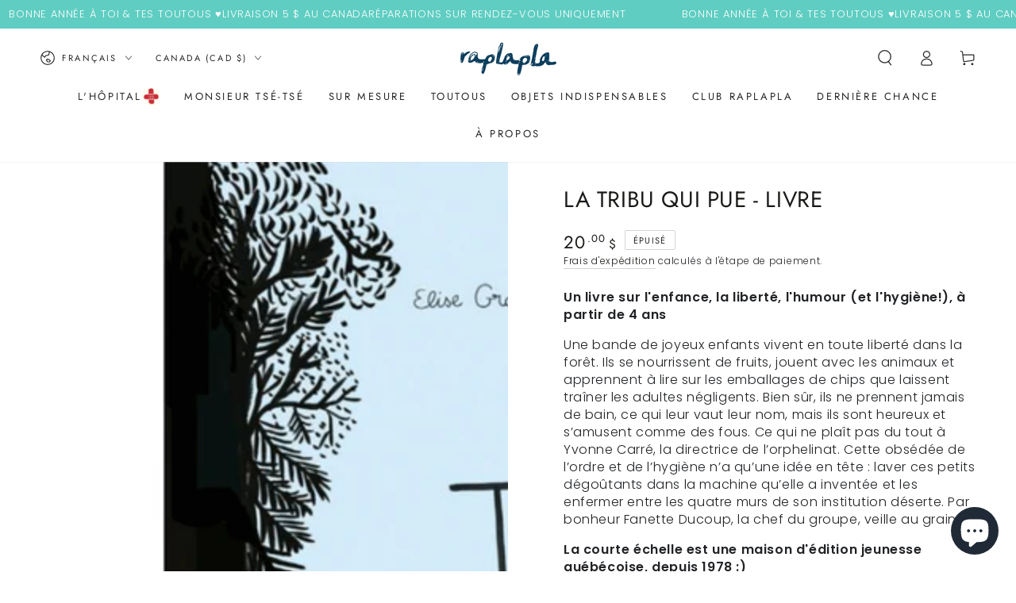

--- FILE ---
content_type: text/html; charset=utf-8
request_url: https://raplapla.com/collections/objets-choisis/products/la-tribu-qui-pue
body_size: 66001
content:
<!doctype html>
<html
  class="no-js"
  lang="fr">
  <head>
    <!-- Google tag (gtag.js) -->
<script async src="https://www.googletagmanager.com/gtag/js?id=AW-1038769555"></script>
<script>
  window.dataLayer = window.dataLayer || [];
  function gtag(){dataLayer.push(arguments);}
  gtag('js', new Date());

  gtag('config', 'AW-1038769555');
</script>
    
    <meta charset="utf-8">
    <meta http-equiv="X-UA-Compatible" content="IE=edge">
    <meta name="viewport" content="width=device-width,initial-scale=1">
    <meta name="theme-color" content="">
    <link rel="canonical" href="https://raplapla.com/products/la-tribu-qui-pue">
    <link rel="preconnect" href="https://cdn.shopify.com" crossorigin>

    
<link rel="icon" type="image/png" href="//raplapla.com/cdn/shop/files/raplapla_favicon_256x256_912a0d89-1221-4a6c-a5b4-3ef8b265e075.png?crop=center&height=32&v=1749506548&width=32"><link rel="preconnect" href="https://fonts.shopifycdn.com" crossorigin><title>
      La tribu qui pue - Livre - La courte échelle
 &ndash; raplapla</title><meta name="description" content="Un livre sur l&#39;enfance, la liberté, l&#39;humour et l&#39;hygiène, à partir de 4 ans. Livre d&#39;histoire illustré pour jeunes enfants, à propos d&#39;heureux enfants orphelins.">

<meta property="og:site_name" content="raplapla">
<meta property="og:url" content="https://raplapla.com/products/la-tribu-qui-pue">
<meta property="og:title" content="La tribu qui pue - Livre - La courte échelle">
<meta property="og:type" content="product">
<meta property="og:description" content="Un livre sur l&#39;enfance, la liberté, l&#39;humour et l&#39;hygiène, à partir de 4 ans. Livre d&#39;histoire illustré pour jeunes enfants, à propos d&#39;heureux enfants orphelins."><meta property="og:image" content="http://raplapla.com/cdn/shop/files/IMAGES_LIVRE_58fcaf43-246f-4f52-b652-f76e72ec5955.png?v=1745005364">
  <meta property="og:image:secure_url" content="https://raplapla.com/cdn/shop/files/IMAGES_LIVRE_58fcaf43-246f-4f52-b652-f76e72ec5955.png?v=1745005364">
  <meta property="og:image:width" content="1080">
  <meta property="og:image:height" content="1080"><meta property="og:price:amount" content="20.00">
  <meta property="og:price:currency" content="CAD"><meta name="twitter:card" content="summary_large_image">
<meta name="twitter:title" content="La tribu qui pue - Livre - La courte échelle">
<meta name="twitter:description" content="Un livre sur l&#39;enfance, la liberté, l&#39;humour et l&#39;hygiène, à partir de 4 ans. Livre d&#39;histoire illustré pour jeunes enfants, à propos d&#39;heureux enfants orphelins.">


    <!-- CODE to restrict revendeur-40-2025 collection -->

    

    
    
      
    
      
    
      
    
      
    

    
      
    
      
      

    
    <script src="//raplapla.com/cdn/shop/t/28/assets/vendor-v4.js" defer="defer"></script>
    <script src="//raplapla.com/cdn/shop/t/28/assets/global.js?v=68586174396408868811744655251" defer="defer"></script>
    <script src="https://ajax.googleapis.com/ajax/libs/jquery/3.5.1/jquery.min.js"></script>

    <script>window.performance && window.performance.mark && window.performance.mark('shopify.content_for_header.start');</script><meta name="google-site-verification" content="oHzEVdNwvQJdPLtbuctaEa-9wEwajuj9-urW6DJ837I">
<meta id="shopify-digital-wallet" name="shopify-digital-wallet" content="/26861043746/digital_wallets/dialog">
<meta name="shopify-checkout-api-token" content="ab6606966c75f98e4ffb213f4fe5a97a">
<meta id="in-context-paypal-metadata" data-shop-id="26861043746" data-venmo-supported="false" data-environment="production" data-locale="fr_FR" data-paypal-v4="true" data-currency="CAD">
<link rel="alternate" hreflang="x-default" href="https://raplapla.com/products/la-tribu-qui-pue">
<link rel="alternate" hreflang="fr" href="https://raplapla.com/products/la-tribu-qui-pue">
<link rel="alternate" hreflang="en" href="https://raplapla.com/en/products/la-tribu-qui-pue">
<link rel="alternate" type="application/json+oembed" href="https://raplapla.com/products/la-tribu-qui-pue.oembed">
<script async="async" src="/checkouts/internal/preloads.js?locale=fr-CA"></script>
<link rel="preconnect" href="https://shop.app" crossorigin="anonymous">
<script async="async" src="https://shop.app/checkouts/internal/preloads.js?locale=fr-CA&shop_id=26861043746" crossorigin="anonymous"></script>
<script id="apple-pay-shop-capabilities" type="application/json">{"shopId":26861043746,"countryCode":"CA","currencyCode":"CAD","merchantCapabilities":["supports3DS"],"merchantId":"gid:\/\/shopify\/Shop\/26861043746","merchantName":"raplapla","requiredBillingContactFields":["postalAddress","email","phone"],"requiredShippingContactFields":["postalAddress","email","phone"],"shippingType":"shipping","supportedNetworks":["visa","masterCard","discover","interac"],"total":{"type":"pending","label":"raplapla","amount":"1.00"},"shopifyPaymentsEnabled":true,"supportsSubscriptions":true}</script>
<script id="shopify-features" type="application/json">{"accessToken":"ab6606966c75f98e4ffb213f4fe5a97a","betas":["rich-media-storefront-analytics"],"domain":"raplapla.com","predictiveSearch":true,"shopId":26861043746,"locale":"fr"}</script>
<script>var Shopify = Shopify || {};
Shopify.shop = "raplaplamtl.myshopify.com";
Shopify.locale = "fr";
Shopify.currency = {"active":"CAD","rate":"1.0"};
Shopify.country = "CA";
Shopify.theme = {"name":"Latest Theme [Type Form]  ","id":133944541354,"schema_name":"Be Yours","schema_version":"6.6.0","theme_store_id":1399,"role":"main"};
Shopify.theme.handle = "null";
Shopify.theme.style = {"id":null,"handle":null};
Shopify.cdnHost = "raplapla.com/cdn";
Shopify.routes = Shopify.routes || {};
Shopify.routes.root = "/";</script>
<script type="module">!function(o){(o.Shopify=o.Shopify||{}).modules=!0}(window);</script>
<script>!function(o){function n(){var o=[];function n(){o.push(Array.prototype.slice.apply(arguments))}return n.q=o,n}var t=o.Shopify=o.Shopify||{};t.loadFeatures=n(),t.autoloadFeatures=n()}(window);</script>
<script>
  window.ShopifyPay = window.ShopifyPay || {};
  window.ShopifyPay.apiHost = "shop.app\/pay";
  window.ShopifyPay.redirectState = null;
</script>
<script id="shop-js-analytics" type="application/json">{"pageType":"product"}</script>
<script defer="defer" async type="module" src="//raplapla.com/cdn/shopifycloud/shop-js/modules/v2/client.init-shop-cart-sync_XvpUV7qp.fr.esm.js"></script>
<script defer="defer" async type="module" src="//raplapla.com/cdn/shopifycloud/shop-js/modules/v2/chunk.common_C2xzKNNs.esm.js"></script>
<script type="module">
  await import("//raplapla.com/cdn/shopifycloud/shop-js/modules/v2/client.init-shop-cart-sync_XvpUV7qp.fr.esm.js");
await import("//raplapla.com/cdn/shopifycloud/shop-js/modules/v2/chunk.common_C2xzKNNs.esm.js");

  window.Shopify.SignInWithShop?.initShopCartSync?.({"fedCMEnabled":true,"windoidEnabled":true});

</script>
<script>
  window.Shopify = window.Shopify || {};
  if (!window.Shopify.featureAssets) window.Shopify.featureAssets = {};
  window.Shopify.featureAssets['shop-js'] = {"shop-cart-sync":["modules/v2/client.shop-cart-sync_C66VAAYi.fr.esm.js","modules/v2/chunk.common_C2xzKNNs.esm.js"],"init-fed-cm":["modules/v2/client.init-fed-cm_By4eIqYa.fr.esm.js","modules/v2/chunk.common_C2xzKNNs.esm.js"],"shop-button":["modules/v2/client.shop-button_Bz0N9rYp.fr.esm.js","modules/v2/chunk.common_C2xzKNNs.esm.js"],"shop-cash-offers":["modules/v2/client.shop-cash-offers_B90ok608.fr.esm.js","modules/v2/chunk.common_C2xzKNNs.esm.js","modules/v2/chunk.modal_7MqWQJ87.esm.js"],"init-windoid":["modules/v2/client.init-windoid_CdJe_Ee3.fr.esm.js","modules/v2/chunk.common_C2xzKNNs.esm.js"],"shop-toast-manager":["modules/v2/client.shop-toast-manager_kCJHoUCw.fr.esm.js","modules/v2/chunk.common_C2xzKNNs.esm.js"],"init-shop-email-lookup-coordinator":["modules/v2/client.init-shop-email-lookup-coordinator_BPuRLqHy.fr.esm.js","modules/v2/chunk.common_C2xzKNNs.esm.js"],"init-shop-cart-sync":["modules/v2/client.init-shop-cart-sync_XvpUV7qp.fr.esm.js","modules/v2/chunk.common_C2xzKNNs.esm.js"],"avatar":["modules/v2/client.avatar_BTnouDA3.fr.esm.js"],"pay-button":["modules/v2/client.pay-button_CmFhG2BZ.fr.esm.js","modules/v2/chunk.common_C2xzKNNs.esm.js"],"init-customer-accounts":["modules/v2/client.init-customer-accounts_C5-IhKGM.fr.esm.js","modules/v2/client.shop-login-button_DrlPOW6Z.fr.esm.js","modules/v2/chunk.common_C2xzKNNs.esm.js","modules/v2/chunk.modal_7MqWQJ87.esm.js"],"init-shop-for-new-customer-accounts":["modules/v2/client.init-shop-for-new-customer-accounts_Cv1WqR1n.fr.esm.js","modules/v2/client.shop-login-button_DrlPOW6Z.fr.esm.js","modules/v2/chunk.common_C2xzKNNs.esm.js","modules/v2/chunk.modal_7MqWQJ87.esm.js"],"shop-login-button":["modules/v2/client.shop-login-button_DrlPOW6Z.fr.esm.js","modules/v2/chunk.common_C2xzKNNs.esm.js","modules/v2/chunk.modal_7MqWQJ87.esm.js"],"init-customer-accounts-sign-up":["modules/v2/client.init-customer-accounts-sign-up_Dqgdz3C3.fr.esm.js","modules/v2/client.shop-login-button_DrlPOW6Z.fr.esm.js","modules/v2/chunk.common_C2xzKNNs.esm.js","modules/v2/chunk.modal_7MqWQJ87.esm.js"],"shop-follow-button":["modules/v2/client.shop-follow-button_D7RRykwK.fr.esm.js","modules/v2/chunk.common_C2xzKNNs.esm.js","modules/v2/chunk.modal_7MqWQJ87.esm.js"],"checkout-modal":["modules/v2/client.checkout-modal_NILs_SXn.fr.esm.js","modules/v2/chunk.common_C2xzKNNs.esm.js","modules/v2/chunk.modal_7MqWQJ87.esm.js"],"lead-capture":["modules/v2/client.lead-capture_CSmE_fhP.fr.esm.js","modules/v2/chunk.common_C2xzKNNs.esm.js","modules/v2/chunk.modal_7MqWQJ87.esm.js"],"shop-login":["modules/v2/client.shop-login_CKcjyRl_.fr.esm.js","modules/v2/chunk.common_C2xzKNNs.esm.js","modules/v2/chunk.modal_7MqWQJ87.esm.js"],"payment-terms":["modules/v2/client.payment-terms_eoGasybT.fr.esm.js","modules/v2/chunk.common_C2xzKNNs.esm.js","modules/v2/chunk.modal_7MqWQJ87.esm.js"]};
</script>
<script>(function() {
  var isLoaded = false;
  function asyncLoad() {
    if (isLoaded) return;
    isLoaded = true;
    var urls = ["https:\/\/instafeed.nfcube.com\/cdn\/e7607029e38ca4c4e654a828eadadc99.js?shop=raplaplamtl.myshopify.com","https:\/\/productoptions.w3apps.co\/js\/options.js?shop=raplaplamtl.myshopify.com","https:\/\/cdn.one.store\/javascript\/dist\/1.0\/jcr-widget.js?account_id=shopify:raplaplamtl.myshopify.com\u0026shop=raplaplamtl.myshopify.com","https:\/\/tools.luckyorange.com\/core\/lo.js?site-id=26817adc\u0026shop=raplaplamtl.myshopify.com","https:\/\/cdnv2.mycustomizer.com\/s-scripts\/front.js.gz?shop=raplaplamtl.myshopify.com"];
    for (var i = 0; i < urls.length; i++) {
      var s = document.createElement('script');
      s.type = 'text/javascript';
      s.async = true;
      s.src = urls[i];
      var x = document.getElementsByTagName('script')[0];
      x.parentNode.insertBefore(s, x);
    }
  };
  if(window.attachEvent) {
    window.attachEvent('onload', asyncLoad);
  } else {
    window.addEventListener('load', asyncLoad, false);
  }
})();</script>
<script id="__st">var __st={"a":26861043746,"offset":-18000,"reqid":"66735738-94a4-4c79-b611-97ac54e28eb6-1768824049","pageurl":"raplapla.com\/collections\/objets-choisis\/products\/la-tribu-qui-pue","u":"61461eea50e9","p":"product","rtyp":"product","rid":4410367705122};</script>
<script>window.ShopifyPaypalV4VisibilityTracking = true;</script>
<script id="captcha-bootstrap">!function(){'use strict';const t='contact',e='account',n='new_comment',o=[[t,t],['blogs',n],['comments',n],[t,'customer']],c=[[e,'customer_login'],[e,'guest_login'],[e,'recover_customer_password'],[e,'create_customer']],r=t=>t.map((([t,e])=>`form[action*='/${t}']:not([data-nocaptcha='true']) input[name='form_type'][value='${e}']`)).join(','),a=t=>()=>t?[...document.querySelectorAll(t)].map((t=>t.form)):[];function s(){const t=[...o],e=r(t);return a(e)}const i='password',u='form_key',d=['recaptcha-v3-token','g-recaptcha-response','h-captcha-response',i],f=()=>{try{return window.sessionStorage}catch{return}},m='__shopify_v',_=t=>t.elements[u];function p(t,e,n=!1){try{const o=window.sessionStorage,c=JSON.parse(o.getItem(e)),{data:r}=function(t){const{data:e,action:n}=t;return t[m]||n?{data:e,action:n}:{data:t,action:n}}(c);for(const[e,n]of Object.entries(r))t.elements[e]&&(t.elements[e].value=n);n&&o.removeItem(e)}catch(o){console.error('form repopulation failed',{error:o})}}const l='form_type',E='cptcha';function T(t){t.dataset[E]=!0}const w=window,h=w.document,L='Shopify',v='ce_forms',y='captcha';let A=!1;((t,e)=>{const n=(g='f06e6c50-85a8-45c8-87d0-21a2b65856fe',I='https://cdn.shopify.com/shopifycloud/storefront-forms-hcaptcha/ce_storefront_forms_captcha_hcaptcha.v1.5.2.iife.js',D={infoText:'Protégé par hCaptcha',privacyText:'Confidentialité',termsText:'Conditions'},(t,e,n)=>{const o=w[L][v],c=o.bindForm;if(c)return c(t,g,e,D).then(n);var r;o.q.push([[t,g,e,D],n]),r=I,A||(h.body.append(Object.assign(h.createElement('script'),{id:'captcha-provider',async:!0,src:r})),A=!0)});var g,I,D;w[L]=w[L]||{},w[L][v]=w[L][v]||{},w[L][v].q=[],w[L][y]=w[L][y]||{},w[L][y].protect=function(t,e){n(t,void 0,e),T(t)},Object.freeze(w[L][y]),function(t,e,n,w,h,L){const[v,y,A,g]=function(t,e,n){const i=e?o:[],u=t?c:[],d=[...i,...u],f=r(d),m=r(i),_=r(d.filter((([t,e])=>n.includes(e))));return[a(f),a(m),a(_),s()]}(w,h,L),I=t=>{const e=t.target;return e instanceof HTMLFormElement?e:e&&e.form},D=t=>v().includes(t);t.addEventListener('submit',(t=>{const e=I(t);if(!e)return;const n=D(e)&&!e.dataset.hcaptchaBound&&!e.dataset.recaptchaBound,o=_(e),c=g().includes(e)&&(!o||!o.value);(n||c)&&t.preventDefault(),c&&!n&&(function(t){try{if(!f())return;!function(t){const e=f();if(!e)return;const n=_(t);if(!n)return;const o=n.value;o&&e.removeItem(o)}(t);const e=Array.from(Array(32),(()=>Math.random().toString(36)[2])).join('');!function(t,e){_(t)||t.append(Object.assign(document.createElement('input'),{type:'hidden',name:u})),t.elements[u].value=e}(t,e),function(t,e){const n=f();if(!n)return;const o=[...t.querySelectorAll(`input[type='${i}']`)].map((({name:t})=>t)),c=[...d,...o],r={};for(const[a,s]of new FormData(t).entries())c.includes(a)||(r[a]=s);n.setItem(e,JSON.stringify({[m]:1,action:t.action,data:r}))}(t,e)}catch(e){console.error('failed to persist form',e)}}(e),e.submit())}));const S=(t,e)=>{t&&!t.dataset[E]&&(n(t,e.some((e=>e===t))),T(t))};for(const o of['focusin','change'])t.addEventListener(o,(t=>{const e=I(t);D(e)&&S(e,y())}));const B=e.get('form_key'),M=e.get(l),P=B&&M;t.addEventListener('DOMContentLoaded',(()=>{const t=y();if(P)for(const e of t)e.elements[l].value===M&&p(e,B);[...new Set([...A(),...v().filter((t=>'true'===t.dataset.shopifyCaptcha))])].forEach((e=>S(e,t)))}))}(h,new URLSearchParams(w.location.search),n,t,e,['guest_login'])})(!0,!0)}();</script>
<script integrity="sha256-4kQ18oKyAcykRKYeNunJcIwy7WH5gtpwJnB7kiuLZ1E=" data-source-attribution="shopify.loadfeatures" defer="defer" src="//raplapla.com/cdn/shopifycloud/storefront/assets/storefront/load_feature-a0a9edcb.js" crossorigin="anonymous"></script>
<script crossorigin="anonymous" defer="defer" src="//raplapla.com/cdn/shopifycloud/storefront/assets/shopify_pay/storefront-65b4c6d7.js?v=20250812"></script>
<script data-source-attribution="shopify.dynamic_checkout.dynamic.init">var Shopify=Shopify||{};Shopify.PaymentButton=Shopify.PaymentButton||{isStorefrontPortableWallets:!0,init:function(){window.Shopify.PaymentButton.init=function(){};var t=document.createElement("script");t.src="https://raplapla.com/cdn/shopifycloud/portable-wallets/latest/portable-wallets.fr.js",t.type="module",document.head.appendChild(t)}};
</script>
<script data-source-attribution="shopify.dynamic_checkout.buyer_consent">
  function portableWalletsHideBuyerConsent(e){var t=document.getElementById("shopify-buyer-consent"),n=document.getElementById("shopify-subscription-policy-button");t&&n&&(t.classList.add("hidden"),t.setAttribute("aria-hidden","true"),n.removeEventListener("click",e))}function portableWalletsShowBuyerConsent(e){var t=document.getElementById("shopify-buyer-consent"),n=document.getElementById("shopify-subscription-policy-button");t&&n&&(t.classList.remove("hidden"),t.removeAttribute("aria-hidden"),n.addEventListener("click",e))}window.Shopify?.PaymentButton&&(window.Shopify.PaymentButton.hideBuyerConsent=portableWalletsHideBuyerConsent,window.Shopify.PaymentButton.showBuyerConsent=portableWalletsShowBuyerConsent);
</script>
<script>
  function portableWalletsCleanup(e){e&&e.src&&console.error("Failed to load portable wallets script "+e.src);var t=document.querySelectorAll("shopify-accelerated-checkout .shopify-payment-button__skeleton, shopify-accelerated-checkout-cart .wallet-cart-button__skeleton"),e=document.getElementById("shopify-buyer-consent");for(let e=0;e<t.length;e++)t[e].remove();e&&e.remove()}function portableWalletsNotLoadedAsModule(e){e instanceof ErrorEvent&&"string"==typeof e.message&&e.message.includes("import.meta")&&"string"==typeof e.filename&&e.filename.includes("portable-wallets")&&(window.removeEventListener("error",portableWalletsNotLoadedAsModule),window.Shopify.PaymentButton.failedToLoad=e,"loading"===document.readyState?document.addEventListener("DOMContentLoaded",window.Shopify.PaymentButton.init):window.Shopify.PaymentButton.init())}window.addEventListener("error",portableWalletsNotLoadedAsModule);
</script>

<script type="module" src="https://raplapla.com/cdn/shopifycloud/portable-wallets/latest/portable-wallets.fr.js" onError="portableWalletsCleanup(this)" crossorigin="anonymous"></script>
<script nomodule>
  document.addEventListener("DOMContentLoaded", portableWalletsCleanup);
</script>

<script id='scb4127' type='text/javascript' async='' src='https://raplapla.com/cdn/shopifycloud/privacy-banner/storefront-banner.js'></script><link id="shopify-accelerated-checkout-styles" rel="stylesheet" media="screen" href="https://raplapla.com/cdn/shopifycloud/portable-wallets/latest/accelerated-checkout-backwards-compat.css" crossorigin="anonymous">
<style id="shopify-accelerated-checkout-cart">
        #shopify-buyer-consent {
  margin-top: 1em;
  display: inline-block;
  width: 100%;
}

#shopify-buyer-consent.hidden {
  display: none;
}

#shopify-subscription-policy-button {
  background: none;
  border: none;
  padding: 0;
  text-decoration: underline;
  font-size: inherit;
  cursor: pointer;
}

#shopify-subscription-policy-button::before {
  box-shadow: none;
}

      </style>
<script id="sections-script" data-sections="header,footer" defer="defer" src="//raplapla.com/cdn/shop/t/28/compiled_assets/scripts.js?v=11006"></script>
<script>window.performance && window.performance.mark && window.performance.mark('shopify.content_for_header.end');</script>

<style data-shopify>@font-face {
  font-family: Poppins;
  font-weight: 300;
  font-style: normal;
  font-display: swap;
  src: url("//raplapla.com/cdn/fonts/poppins/poppins_n3.05f58335c3209cce17da4f1f1ab324ebe2982441.woff2") format("woff2"),
       url("//raplapla.com/cdn/fonts/poppins/poppins_n3.6971368e1f131d2c8ff8e3a44a36b577fdda3ff5.woff") format("woff");
}

  @font-face {
  font-family: Poppins;
  font-weight: 600;
  font-style: normal;
  font-display: swap;
  src: url("//raplapla.com/cdn/fonts/poppins/poppins_n6.aa29d4918bc243723d56b59572e18228ed0786f6.woff2") format("woff2"),
       url("//raplapla.com/cdn/fonts/poppins/poppins_n6.5f815d845fe073750885d5b7e619ee00e8111208.woff") format("woff");
}

  @font-face {
  font-family: Poppins;
  font-weight: 300;
  font-style: italic;
  font-display: swap;
  src: url("//raplapla.com/cdn/fonts/poppins/poppins_i3.8536b4423050219f608e17f134fe9ea3b01ed890.woff2") format("woff2"),
       url("//raplapla.com/cdn/fonts/poppins/poppins_i3.0f4433ada196bcabf726ed78f8e37e0995762f7f.woff") format("woff");
}

  @font-face {
  font-family: Poppins;
  font-weight: 600;
  font-style: italic;
  font-display: swap;
  src: url("//raplapla.com/cdn/fonts/poppins/poppins_i6.bb8044d6203f492888d626dafda3c2999253e8e9.woff2") format("woff2"),
       url("//raplapla.com/cdn/fonts/poppins/poppins_i6.e233dec1a61b1e7dead9f920159eda42280a02c3.woff") format("woff");
}

  @font-face {
  font-family: Jost;
  font-weight: 400;
  font-style: normal;
  font-display: swap;
  src: url("//raplapla.com/cdn/fonts/jost/jost_n4.d47a1b6347ce4a4c9f437608011273009d91f2b7.woff2") format("woff2"),
       url("//raplapla.com/cdn/fonts/jost/jost_n4.791c46290e672b3f85c3d1c651ef2efa3819eadd.woff") format("woff");
}

  @font-face {
  font-family: Jost;
  font-weight: 600;
  font-style: normal;
  font-display: swap;
  src: url("//raplapla.com/cdn/fonts/jost/jost_n6.ec1178db7a7515114a2d84e3dd680832b7af8b99.woff2") format("woff2"),
       url("//raplapla.com/cdn/fonts/jost/jost_n6.b1178bb6bdd3979fef38e103a3816f6980aeaff9.woff") format("woff");
}


  :root {
    --be-yours-version: "6.6.0";
    --font-body-family: Poppins, sans-serif;
    --font-body-style: normal;
    --font-body-weight: 300;

    --font-heading-family: Jost, sans-serif;
    --font-heading-style: normal;
    --font-heading-weight: 400;

    --font-body-scale: 1.0;
    --font-heading-scale: 1.0;

    --font-navigation-family: var(--font-heading-family);
    --font-navigation-size: 13px;
    --font-navigation-weight: var(--font-heading-weight);
    --font-button-family: var(--font-heading-family);
    --font-button-size: 13px;
    --font-button-baseline: 0.2rem;
    --font-price-family: var(--font-heading-family);
    --font-price-scale: var(--font-heading-scale);

    --color-base-text: 33, 35, 38;
    --color-base-background: 255, 255, 255;
    --color-base-solid-button-labels: 255, 255, 255;
    --color-base-outline-button-labels: 26, 27, 24;
    --color-base-accent: 26, 27, 24;
    --color-base-heading: 26, 27, 24;
    --color-base-border: 210, 213, 217;
    --color-placeholder: 243, 243, 243;
    --color-overlay: 33, 35, 38;
    --color-keyboard-focus: 135, 173, 245;
    --color-shadow: 168, 232, 226;
    --shadow-opacity: 1;

    --color-background-dark: 235, 235, 235;
    --color-price: #1a1b18;
    --color-sale-price: #d72c0d;
    --color-reviews: #ffb503;
    --color-critical: #d72c0d;
    --color-success: #008060;

    --payment-terms-background-color: #ffffff;
    --page-width: 160rem;
    --page-width-margin: 0rem;

    --card-color-scheme: var(--color-placeholder);
    --card-text-alignment: left;
    --card-flex-alignment: flex-left;
    --card-image-padding: 0px;
    --card-border-width: 0px;
    --card-radius: 16px;
    --card-shadow-horizontal-offset: 0px;
    --card-shadow-vertical-offset: 0px;
    
    --button-radius: 40px;
    --button-border-width: 2px;
    --button-shadow-horizontal-offset: 0px;
    --button-shadow-vertical-offset: 0px;

    --spacing-sections-desktop: 0px;
    --spacing-sections-mobile: 0px;
  }

  *,
  *::before,
  *::after {
    box-sizing: inherit;
  }

  html {
    box-sizing: border-box;
    font-size: calc(var(--font-body-scale) * 62.5%);
    height: 100%;
  }

  body {
    min-height: 100%;
    margin: 0;
    font-size: 1.5rem;
    letter-spacing: 0.06rem;
    line-height: calc(1 + 0.8 / var(--font-body-scale));
    font-family: var(--font-body-family);
    font-style: var(--font-body-style);
    font-weight: var(--font-body-weight);
  }

  @media screen and (min-width: 750px) {
    body {
      font-size: 1.6rem;
    }
  }</style><link href="//raplapla.com/cdn/shop/t/28/assets/base.css?v=145501254577061016571765647649" rel="stylesheet" type="text/css" media="all" /><link rel="preload" as="font" href="//raplapla.com/cdn/fonts/poppins/poppins_n3.05f58335c3209cce17da4f1f1ab324ebe2982441.woff2" type="font/woff2" crossorigin><link rel="preload" as="font" href="//raplapla.com/cdn/fonts/jost/jost_n4.d47a1b6347ce4a4c9f437608011273009d91f2b7.woff2" type="font/woff2" crossorigin><link
        rel="stylesheet"
        href="//raplapla.com/cdn/shop/t/28/assets/component-predictive-search.css?v=73479250837094754801720683084"
        media="print"
        onload="this.media='all'"
      ><link
        rel="stylesheet"
        href="//raplapla.com/cdn/shop/t/28/assets/component-quick-view.css?v=141850924195756739351720683084"
        media="print"
        onload="this.media='all'"
      ><link
        rel="stylesheet"
        href="//raplapla.com/cdn/shop/t/28/assets/component-color-swatches.css?v=128638073195889574301720683084"
        media="print"
        onload="this.media='all'"
      >
      <script src="//raplapla.com/cdn/shopifycloud/storefront/assets/themes_support/api.jquery-7ab1a3a4.js" type="text/javascript"></script>
    
    <style>
      .options-hidden{display:none !important;}
    </style>
    <script>
      document.documentElement.className = document.documentElement.className.replace('no-js', 'js');
    </script>
    <link href="//raplapla.com/cdn/shop/t/28/assets/tepo-product-options.css?v=118199583521625760161725045276" rel="stylesheet" type="text/css" media="all" />
  <!-- BEGIN app block: shopify://apps/judge-me-reviews/blocks/judgeme_core/61ccd3b1-a9f2-4160-9fe9-4fec8413e5d8 --><!-- Start of Judge.me Core -->






<link rel="dns-prefetch" href="https://cdnwidget.judge.me">
<link rel="dns-prefetch" href="https://cdn.judge.me">
<link rel="dns-prefetch" href="https://cdn1.judge.me">
<link rel="dns-prefetch" href="https://api.judge.me">

<script data-cfasync='false' class='jdgm-settings-script'>window.jdgmSettings={"pagination":5,"disable_web_reviews":false,"badge_no_review_text":"Aucun avis","badge_n_reviews_text":"{{ n }} avis","badge_star_color":"#f7b619","hide_badge_preview_if_no_reviews":true,"badge_hide_text":false,"enforce_center_preview_badge":false,"widget_title":"Avis Clients","widget_open_form_text":"Écrire un avis","widget_close_form_text":"Annuler l'avis","widget_refresh_page_text":"Actualiser la page","widget_summary_text":"Basé sur {{ number_of_reviews }} avis","widget_no_review_text":"Soyez le premier à écrire un avis","widget_name_field_text":"Nom d'affichage","widget_verified_name_field_text":"Nom vérifié (public)","widget_name_placeholder_text":"Nom d'affichage","widget_required_field_error_text":"Ce champ est obligatoire.","widget_email_field_text":"Adresse email","widget_verified_email_field_text":"Email vérifié (privé, ne peut pas être modifié)","widget_email_placeholder_text":"Votre adresse email","widget_email_field_error_text":"Veuillez entrer une adresse email valide.","widget_rating_field_text":"Évaluation","widget_review_title_field_text":"Titre de l'avis","widget_review_title_placeholder_text":"Donnez un titre à votre avis","widget_review_body_field_text":"Contenu de l'avis","widget_review_body_placeholder_text":"Commencez à écrire ici...","widget_pictures_field_text":"Photo/Vidéo (facultatif)","widget_submit_review_text":"Soumettre l'avis","widget_submit_verified_review_text":"Soumettre un avis vérifié","widget_submit_success_msg_with_auto_publish":"Merci ! Veuillez actualiser la page dans quelques instants pour voir votre avis. Vous pouvez supprimer ou modifier votre avis en vous connectant à \u003ca href='https://judge.me/login' target='_blank' rel='nofollow noopener'\u003eJudge.me\u003c/a\u003e","widget_submit_success_msg_no_auto_publish":"Merci ! Votre avis sera publié dès qu'il sera approuvé par l'administrateur de la boutique. Vous pouvez supprimer ou modifier votre avis en vous connectant à \u003ca href='https://judge.me/login' target='_blank' rel='nofollow noopener'\u003eJudge.me\u003c/a\u003e","widget_show_default_reviews_out_of_total_text":"Affichage de {{ n_reviews_shown }} sur {{ n_reviews }} avis.","widget_show_all_link_text":"Tout afficher","widget_show_less_link_text":"Afficher moins","widget_author_said_text":"{{ reviewer_name }} a dit :","widget_days_text":"il y a {{ n }} jour/jours","widget_weeks_text":"il y a {{ n }} semaine/semaines","widget_months_text":"il y a {{ n }} mois","widget_years_text":"il y a {{ n }} an/ans","widget_yesterday_text":"Hier","widget_today_text":"Aujourd'hui","widget_replied_text":"\u003e\u003e {{ shop_name }} a répondu :","widget_read_more_text":"Lire plus","widget_reviewer_name_as_initial":"","widget_rating_filter_color":"#fbcd0a","widget_rating_filter_see_all_text":"Voir tous les avis","widget_sorting_most_recent_text":"Plus récents","widget_sorting_highest_rating_text":"Meilleures notes","widget_sorting_lowest_rating_text":"Notes les plus basses","widget_sorting_with_pictures_text":"Uniquement les photos","widget_sorting_most_helpful_text":"Plus utiles","widget_open_question_form_text":"Poser une question","widget_reviews_subtab_text":"Avis","widget_questions_subtab_text":"Questions","widget_question_label_text":"Question","widget_answer_label_text":"Réponse","widget_question_placeholder_text":"Écrivez votre question ici","widget_submit_question_text":"Soumettre la question","widget_question_submit_success_text":"Merci pour votre question ! Nous vous notifierons dès qu'elle aura une réponse.","widget_star_color":"#f7b619","verified_badge_text":"Vérifié","verified_badge_bg_color":"","verified_badge_text_color":"","verified_badge_placement":"left-of-reviewer-name","widget_review_max_height":"","widget_hide_border":false,"widget_social_share":false,"widget_thumb":false,"widget_review_location_show":false,"widget_location_format":"","all_reviews_include_out_of_store_products":true,"all_reviews_out_of_store_text":"(hors boutique)","all_reviews_pagination":100,"all_reviews_product_name_prefix_text":"à propos de","enable_review_pictures":true,"enable_question_anwser":false,"widget_theme":"default","review_date_format":"mm/dd/yyyy","default_sort_method":"most-recent","widget_product_reviews_subtab_text":"Avis Produits","widget_shop_reviews_subtab_text":"Avis Boutique","widget_other_products_reviews_text":"Avis pour d'autres produits","widget_store_reviews_subtab_text":"Avis de la boutique","widget_no_store_reviews_text":"Cette boutique n'a pas encore reçu d'avis","widget_web_restriction_product_reviews_text":"Ce produit n'a pas encore reçu d'avis","widget_no_items_text":"Aucun élément trouvé","widget_show_more_text":"Afficher plus","widget_write_a_store_review_text":"Écrire un avis sur la boutique","widget_other_languages_heading":"Avis dans d'autres langues","widget_translate_review_text":"Traduire l'avis en {{ language }}","widget_translating_review_text":"Traduction en cours...","widget_show_original_translation_text":"Afficher l'original ({{ language }})","widget_translate_review_failed_text":"Impossible de traduire cet avis.","widget_translate_review_retry_text":"Réessayer","widget_translate_review_try_again_later_text":"Réessayez plus tard","show_product_url_for_grouped_product":false,"widget_sorting_pictures_first_text":"Photos en premier","show_pictures_on_all_rev_page_mobile":false,"show_pictures_on_all_rev_page_desktop":false,"floating_tab_hide_mobile_install_preference":false,"floating_tab_button_name":"★ Avis","floating_tab_title":"Laissons nos clients parler pour nous","floating_tab_button_color":"","floating_tab_button_background_color":"","floating_tab_url":"","floating_tab_url_enabled":false,"floating_tab_tab_style":"text","all_reviews_text_badge_text":"Les clients nous notent {{ shop.metafields.judgeme.all_reviews_rating | round: 1 }}/5 basé sur {{ shop.metafields.judgeme.all_reviews_count }} avis.","all_reviews_text_badge_text_branded_style":"{{ shop.metafields.judgeme.all_reviews_rating | round: 1 }} sur 5 étoiles basé sur {{ shop.metafields.judgeme.all_reviews_count }} avis","is_all_reviews_text_badge_a_link":false,"show_stars_for_all_reviews_text_badge":false,"all_reviews_text_badge_url":"","all_reviews_text_style":"text","all_reviews_text_color_style":"judgeme_brand_color","all_reviews_text_color":"#108474","all_reviews_text_show_jm_brand":true,"featured_carousel_show_header":true,"featured_carousel_title":"des patients satisfaits","testimonials_carousel_title":"Les clients nous disent","videos_carousel_title":"Histoire de clients réels","cards_carousel_title":"Les clients nous disent","featured_carousel_count_text":"{{ n }} patients heureux!","featured_carousel_add_link_to_all_reviews_page":false,"featured_carousel_url":"","featured_carousel_show_images":false,"featured_carousel_autoslide_interval":5,"featured_carousel_arrows_on_the_sides":true,"featured_carousel_height":300,"featured_carousel_width":100,"featured_carousel_image_size":0,"featured_carousel_image_height":250,"featured_carousel_arrow_color":"#eeeeee","verified_count_badge_style":"vintage","verified_count_badge_orientation":"horizontal","verified_count_badge_color_style":"judgeme_brand_color","verified_count_badge_color":"#108474","is_verified_count_badge_a_link":false,"verified_count_badge_url":"","verified_count_badge_show_jm_brand":true,"widget_rating_preset_default":5,"widget_first_sub_tab":"product-reviews","widget_show_histogram":true,"widget_histogram_use_custom_color":false,"widget_pagination_use_custom_color":false,"widget_star_use_custom_color":true,"widget_verified_badge_use_custom_color":false,"widget_write_review_use_custom_color":false,"picture_reminder_submit_button":"Upload Pictures","enable_review_videos":true,"mute_video_by_default":true,"widget_sorting_videos_first_text":"Vidéos en premier","widget_review_pending_text":"En attente","featured_carousel_items_for_large_screen":3,"social_share_options_order":"Facebook,Twitter","remove_microdata_snippet":true,"disable_json_ld":false,"enable_json_ld_products":false,"preview_badge_show_question_text":false,"preview_badge_no_question_text":"Aucune question","preview_badge_n_question_text":"{{ number_of_questions }} question/questions","qa_badge_show_icon":false,"qa_badge_position":"same-row","remove_judgeme_branding":false,"widget_add_search_bar":false,"widget_search_bar_placeholder":"Recherche","widget_sorting_verified_only_text":"Vérifiés uniquement","featured_carousel_theme":"default","featured_carousel_show_rating":true,"featured_carousel_show_title":true,"featured_carousel_show_body":true,"featured_carousel_show_date":false,"featured_carousel_show_reviewer":true,"featured_carousel_show_product":false,"featured_carousel_header_background_color":"#108474","featured_carousel_header_text_color":"#ffffff","featured_carousel_name_product_separator":"reviewed","featured_carousel_full_star_background":"#108474","featured_carousel_empty_star_background":"#dadada","featured_carousel_vertical_theme_background":"#f9fafb","featured_carousel_verified_badge_enable":false,"featured_carousel_verified_badge_color":"#108474","featured_carousel_border_style":"round","featured_carousel_review_line_length_limit":3,"featured_carousel_more_reviews_button_text":"Lire plus d'avis","featured_carousel_view_product_button_text":"Voir le produit","all_reviews_page_load_reviews_on":"scroll","all_reviews_page_load_more_text":"Charger plus d'avis","disable_fb_tab_reviews":false,"enable_ajax_cdn_cache":false,"widget_public_name_text":"affiché publiquement comme","default_reviewer_name":"John Smith","default_reviewer_name_has_non_latin":true,"widget_reviewer_anonymous":"Anonyme","medals_widget_title":"Médailles d'avis Judge.me","medals_widget_background_color":"#f9fafb","medals_widget_position":"footer_all_pages","medals_widget_border_color":"#f9fafb","medals_widget_verified_text_position":"left","medals_widget_use_monochromatic_version":false,"medals_widget_elements_color":"#108474","show_reviewer_avatar":true,"widget_invalid_yt_video_url_error_text":"Pas une URL de vidéo YouTube","widget_max_length_field_error_text":"Veuillez ne pas dépasser {0} caractères.","widget_show_country_flag":false,"widget_show_collected_via_shop_app":true,"widget_verified_by_shop_badge_style":"light","widget_verified_by_shop_text":"Vérifié par la boutique","widget_show_photo_gallery":true,"widget_load_with_code_splitting":true,"widget_ugc_install_preference":false,"widget_ugc_title":"Fait par nous, partagé par vous","widget_ugc_subtitle":"Taguez-nous pour voir votre photo mise en avant sur notre page","widget_ugc_arrows_color":"#ffffff","widget_ugc_primary_button_text":"Acheter maintenant","widget_ugc_primary_button_background_color":"#108474","widget_ugc_primary_button_text_color":"#ffffff","widget_ugc_primary_button_border_width":"0","widget_ugc_primary_button_border_style":"none","widget_ugc_primary_button_border_color":"#108474","widget_ugc_primary_button_border_radius":"25","widget_ugc_secondary_button_text":"Charger plus","widget_ugc_secondary_button_background_color":"#ffffff","widget_ugc_secondary_button_text_color":"#108474","widget_ugc_secondary_button_border_width":"2","widget_ugc_secondary_button_border_style":"solid","widget_ugc_secondary_button_border_color":"#108474","widget_ugc_secondary_button_border_radius":"25","widget_ugc_reviews_button_text":"Voir les avis","widget_ugc_reviews_button_background_color":"#ffffff","widget_ugc_reviews_button_text_color":"#108474","widget_ugc_reviews_button_border_width":"2","widget_ugc_reviews_button_border_style":"solid","widget_ugc_reviews_button_border_color":"#108474","widget_ugc_reviews_button_border_radius":"25","widget_ugc_reviews_button_link_to":"judgeme-reviews-page","widget_ugc_show_post_date":true,"widget_ugc_max_width":"800","widget_rating_metafield_value_type":true,"widget_primary_color":"#0b3c5c","widget_enable_secondary_color":false,"widget_secondary_color":"#edf5f5","widget_summary_average_rating_text":"{{ average_rating }} sur 5","widget_media_grid_title":"Photos \u0026 vidéos clients","widget_media_grid_see_more_text":"Voir plus","widget_round_style":false,"widget_show_product_medals":false,"widget_verified_by_judgeme_text":"Vérifié par Judge.me","widget_show_store_medals":true,"widget_verified_by_judgeme_text_in_store_medals":"Vérifié par Judge.me","widget_media_field_exceed_quantity_message":"Désolé, nous ne pouvons accepter que {{ max_media }} pour un avis.","widget_media_field_exceed_limit_message":"{{ file_name }} est trop volumineux, veuillez sélectionner un {{ media_type }} de moins de {{ size_limit }}MB.","widget_review_submitted_text":"Avis soumis !","widget_question_submitted_text":"Question soumise !","widget_close_form_text_question":"Annuler","widget_write_your_answer_here_text":"Écrivez votre réponse ici","widget_enabled_branded_link":true,"widget_show_collected_by_judgeme":false,"widget_reviewer_name_color":"","widget_write_review_text_color":"","widget_write_review_bg_color":"","widget_collected_by_judgeme_text":"collecté par Judge.me","widget_pagination_type":"standard","widget_load_more_text":"Charger plus","widget_load_more_color":"#108474","widget_full_review_text":"Avis complet","widget_read_more_reviews_text":"Lire plus d'avis","widget_read_questions_text":"Lire les questions","widget_questions_and_answers_text":"Questions \u0026 Réponses","widget_verified_by_text":"Vérifié par","widget_verified_text":"Vérifié","widget_number_of_reviews_text":"{{ number_of_reviews }} avis","widget_back_button_text":"Retour","widget_next_button_text":"Suivant","widget_custom_forms_filter_button":"Filtres","custom_forms_style":"vertical","widget_show_review_information":false,"how_reviews_are_collected":"Comment les avis sont-ils collectés ?","widget_show_review_keywords":false,"widget_gdpr_statement":"Comment nous utilisons vos données : Nous vous contacterons uniquement à propos de l'avis que vous avez laissé, et seulement si nécessaire. En soumettant votre avis, vous acceptez les \u003ca href='https://judge.me/terms' target='_blank' rel='nofollow noopener'\u003econditions\u003c/a\u003e, la \u003ca href='https://judge.me/privacy' target='_blank' rel='nofollow noopener'\u003epolitique de confidentialité\u003c/a\u003e et les \u003ca href='https://judge.me/content-policy' target='_blank' rel='nofollow noopener'\u003epolitiques de contenu\u003c/a\u003e de Judge.me.","widget_multilingual_sorting_enabled":false,"widget_translate_review_content_enabled":false,"widget_translate_review_content_method":"manual","popup_widget_review_selection":"automatically_with_pictures","popup_widget_round_border_style":true,"popup_widget_show_title":true,"popup_widget_show_body":true,"popup_widget_show_reviewer":false,"popup_widget_show_product":true,"popup_widget_show_pictures":true,"popup_widget_use_review_picture":true,"popup_widget_show_on_home_page":true,"popup_widget_show_on_product_page":true,"popup_widget_show_on_collection_page":true,"popup_widget_show_on_cart_page":true,"popup_widget_position":"bottom_left","popup_widget_first_review_delay":5,"popup_widget_duration":5,"popup_widget_interval":5,"popup_widget_review_count":5,"popup_widget_hide_on_mobile":true,"review_snippet_widget_round_border_style":true,"review_snippet_widget_card_color":"#FFFFFF","review_snippet_widget_slider_arrows_background_color":"#FFFFFF","review_snippet_widget_slider_arrows_color":"#000000","review_snippet_widget_star_color":"#108474","show_product_variant":false,"all_reviews_product_variant_label_text":"Variante : ","widget_show_verified_branding":false,"widget_ai_summary_title":"Les clients disent","widget_ai_summary_disclaimer":"Résumé des avis généré par IA basé sur les avis clients récents","widget_show_ai_summary":false,"widget_show_ai_summary_bg":false,"widget_show_review_title_input":true,"redirect_reviewers_invited_via_email":"review_widget","request_store_review_after_product_review":true,"request_review_other_products_in_order":true,"review_form_color_scheme":"default","review_form_corner_style":"square","review_form_star_color":{},"review_form_text_color":"#333333","review_form_background_color":"#ffffff","review_form_field_background_color":"#fafafa","review_form_button_color":{},"review_form_button_text_color":"#ffffff","review_form_modal_overlay_color":"#000000","review_content_screen_title_text":"Comment évalueriez-vous ce produit ?","review_content_introduction_text":"Nous serions ravis que vous partagiez un peu votre expérience.","store_review_form_title_text":"Comment évalueriez-vous cette boutique ?","store_review_form_introduction_text":"Nous serions ravis que vous partagiez un peu votre expérience.","show_review_guidance_text":true,"one_star_review_guidance_text":"Mauvais","five_star_review_guidance_text":"Excellent","customer_information_screen_title_text":"À propos de vous","customer_information_introduction_text":"Veuillez nous en dire plus sur vous.","custom_questions_screen_title_text":"Votre expérience en détail","custom_questions_introduction_text":"Voici quelques questions pour nous aider à mieux comprendre votre expérience.","review_submitted_screen_title_text":"Merci pour votre avis !","review_submitted_screen_thank_you_text":"Nous le traitons et il apparaîtra bientôt dans la boutique.","review_submitted_screen_email_verification_text":"Veuillez confirmer votre email en cliquant sur le lien que nous venons de vous envoyer. Cela nous aide à maintenir des avis authentiques.","review_submitted_request_store_review_text":"Aimeriez-vous partager votre expérience d'achat avec nous ?","review_submitted_review_other_products_text":"Aimeriez-vous évaluer ces produits ?","store_review_screen_title_text":"Voulez-vous partager votre expérience de shopping avec nous ?","store_review_introduction_text":"Nous apprécions votre retour d'expérience et nous l'utilisons pour nous améliorer. Veuillez partager vos pensées ou suggestions.","reviewer_media_screen_title_picture_text":"Partager une photo","reviewer_media_introduction_picture_text":"Téléchargez une photo pour étayer votre avis.","reviewer_media_screen_title_video_text":"Partager une vidéo","reviewer_media_introduction_video_text":"Téléchargez une vidéo pour étayer votre avis.","reviewer_media_screen_title_picture_or_video_text":"Partager une photo ou une vidéo","reviewer_media_introduction_picture_or_video_text":"Téléchargez une photo ou une vidéo pour étayer votre avis.","reviewer_media_youtube_url_text":"Collez votre URL Youtube ici","advanced_settings_next_step_button_text":"Suivant","advanced_settings_close_review_button_text":"Fermer","modal_write_review_flow":false,"write_review_flow_required_text":"Obligatoire","write_review_flow_privacy_message_text":"Nous respectons votre vie privée.","write_review_flow_anonymous_text":"Avis anonyme","write_review_flow_visibility_text":"Ne sera pas visible pour les autres clients.","write_review_flow_multiple_selection_help_text":"Sélectionnez autant que vous le souhaitez","write_review_flow_single_selection_help_text":"Sélectionnez une option","write_review_flow_required_field_error_text":"Ce champ est obligatoire","write_review_flow_invalid_email_error_text":"Veuillez saisir une adresse email valide","write_review_flow_max_length_error_text":"Max. {{ max_length }} caractères.","write_review_flow_media_upload_text":"\u003cb\u003eCliquez pour télécharger\u003c/b\u003e ou glissez-déposez","write_review_flow_gdpr_statement":"Nous vous contacterons uniquement au sujet de votre avis si nécessaire. En soumettant votre avis, vous acceptez nos \u003ca href='https://judge.me/terms' target='_blank' rel='nofollow noopener'\u003econditions d'utilisation\u003c/a\u003e et notre \u003ca href='https://judge.me/privacy' target='_blank' rel='nofollow noopener'\u003epolitique de confidentialité\u003c/a\u003e.","rating_only_reviews_enabled":false,"show_negative_reviews_help_screen":false,"new_review_flow_help_screen_rating_threshold":3,"negative_review_resolution_screen_title_text":"Dites-nous plus","negative_review_resolution_text":"Votre expérience est importante pour nous. S'il y a eu des problèmes avec votre achat, nous sommes là pour vous aider. N'hésitez pas à nous contacter, nous aimerions avoir l'opportunité de corriger les choses.","negative_review_resolution_button_text":"Contactez-nous","negative_review_resolution_proceed_with_review_text":"Laisser un avis","negative_review_resolution_subject":"Problème avec l'achat de {{ shop_name }}.{{ order_name }}","preview_badge_collection_page_install_status":false,"widget_review_custom_css":"","preview_badge_custom_css":"","preview_badge_stars_count":"5-stars","featured_carousel_custom_css":"","floating_tab_custom_css":"","all_reviews_widget_custom_css":"","medals_widget_custom_css":"","verified_badge_custom_css":"","all_reviews_text_custom_css":"","transparency_badges_collected_via_store_invite":false,"transparency_badges_from_another_provider":false,"transparency_badges_collected_from_store_visitor":false,"transparency_badges_collected_by_verified_review_provider":false,"transparency_badges_earned_reward":false,"transparency_badges_collected_via_store_invite_text":"Avis collecté via l'invitation du magasin","transparency_badges_from_another_provider_text":"Avis collecté d'un autre fournisseur","transparency_badges_collected_from_store_visitor_text":"Avis collecté d'un visiteur du magasin","transparency_badges_written_in_google_text":"Avis écrit sur Google","transparency_badges_written_in_etsy_text":"Avis écrit sur Etsy","transparency_badges_written_in_shop_app_text":"Avis écrit sur Shop App","transparency_badges_earned_reward_text":"Avis a gagné une récompense pour une commande future","product_review_widget_per_page":10,"widget_store_review_label_text":"Avis de la boutique","checkout_comment_extension_title_on_product_page":"Customer Comments","checkout_comment_extension_num_latest_comment_show":5,"checkout_comment_extension_format":"name_and_timestamp","checkout_comment_customer_name":"last_initial","checkout_comment_comment_notification":true,"preview_badge_collection_page_install_preference":true,"preview_badge_home_page_install_preference":false,"preview_badge_product_page_install_preference":true,"review_widget_install_preference":"","review_carousel_install_preference":true,"floating_reviews_tab_install_preference":"none","verified_reviews_count_badge_install_preference":false,"all_reviews_text_install_preference":false,"review_widget_best_location":true,"judgeme_medals_install_preference":false,"review_widget_revamp_enabled":false,"review_widget_qna_enabled":false,"review_widget_header_theme":"minimal","review_widget_widget_title_enabled":true,"review_widget_header_text_size":"medium","review_widget_header_text_weight":"regular","review_widget_average_rating_style":"compact","review_widget_bar_chart_enabled":true,"review_widget_bar_chart_type":"numbers","review_widget_bar_chart_style":"standard","review_widget_expanded_media_gallery_enabled":false,"review_widget_reviews_section_theme":"standard","review_widget_image_style":"thumbnails","review_widget_review_image_ratio":"square","review_widget_stars_size":"medium","review_widget_verified_badge":"standard_text","review_widget_review_title_text_size":"medium","review_widget_review_text_size":"medium","review_widget_review_text_length":"medium","review_widget_number_of_columns_desktop":3,"review_widget_carousel_transition_speed":5,"review_widget_custom_questions_answers_display":"always","review_widget_button_text_color":"#FFFFFF","review_widget_text_color":"#000000","review_widget_lighter_text_color":"#7B7B7B","review_widget_corner_styling":"soft","review_widget_review_word_singular":"avis","review_widget_review_word_plural":"avis","review_widget_voting_label":"Utile?","review_widget_shop_reply_label":"Réponse de {{ shop_name }} :","review_widget_filters_title":"Filtres","qna_widget_question_word_singular":"Question","qna_widget_question_word_plural":"Questions","qna_widget_answer_reply_label":"Réponse de {{ answerer_name }} :","qna_content_screen_title_text":"Poser une question sur ce produit","qna_widget_question_required_field_error_text":"Veuillez entrer votre question.","qna_widget_flow_gdpr_statement":"Nous vous contacterons uniquement au sujet de votre question si nécessaire. En soumettant votre question, vous acceptez nos \u003ca href='https://judge.me/terms' target='_blank' rel='nofollow noopener'\u003econditions d'utilisation\u003c/a\u003e et notre \u003ca href='https://judge.me/privacy' target='_blank' rel='nofollow noopener'\u003epolitique de confidentialité\u003c/a\u003e.","qna_widget_question_submitted_text":"Merci pour votre question !","qna_widget_close_form_text_question":"Fermer","qna_widget_question_submit_success_text":"Nous vous enverrons un email lorsque nous répondrons à votre question.","all_reviews_widget_v2025_enabled":false,"all_reviews_widget_v2025_header_theme":"default","all_reviews_widget_v2025_widget_title_enabled":true,"all_reviews_widget_v2025_header_text_size":"medium","all_reviews_widget_v2025_header_text_weight":"regular","all_reviews_widget_v2025_average_rating_style":"compact","all_reviews_widget_v2025_bar_chart_enabled":true,"all_reviews_widget_v2025_bar_chart_type":"numbers","all_reviews_widget_v2025_bar_chart_style":"standard","all_reviews_widget_v2025_expanded_media_gallery_enabled":false,"all_reviews_widget_v2025_show_store_medals":true,"all_reviews_widget_v2025_show_photo_gallery":true,"all_reviews_widget_v2025_show_review_keywords":false,"all_reviews_widget_v2025_show_ai_summary":false,"all_reviews_widget_v2025_show_ai_summary_bg":false,"all_reviews_widget_v2025_add_search_bar":false,"all_reviews_widget_v2025_default_sort_method":"most-recent","all_reviews_widget_v2025_reviews_per_page":10,"all_reviews_widget_v2025_reviews_section_theme":"default","all_reviews_widget_v2025_image_style":"thumbnails","all_reviews_widget_v2025_review_image_ratio":"square","all_reviews_widget_v2025_stars_size":"medium","all_reviews_widget_v2025_verified_badge":"bold_badge","all_reviews_widget_v2025_review_title_text_size":"medium","all_reviews_widget_v2025_review_text_size":"medium","all_reviews_widget_v2025_review_text_length":"medium","all_reviews_widget_v2025_number_of_columns_desktop":3,"all_reviews_widget_v2025_carousel_transition_speed":5,"all_reviews_widget_v2025_custom_questions_answers_display":"always","all_reviews_widget_v2025_show_product_variant":false,"all_reviews_widget_v2025_show_reviewer_avatar":true,"all_reviews_widget_v2025_reviewer_name_as_initial":"","all_reviews_widget_v2025_review_location_show":false,"all_reviews_widget_v2025_location_format":"","all_reviews_widget_v2025_show_country_flag":false,"all_reviews_widget_v2025_verified_by_shop_badge_style":"light","all_reviews_widget_v2025_social_share":false,"all_reviews_widget_v2025_social_share_options_order":"Facebook,Twitter,LinkedIn,Pinterest","all_reviews_widget_v2025_pagination_type":"standard","all_reviews_widget_v2025_button_text_color":"#FFFFFF","all_reviews_widget_v2025_text_color":"#000000","all_reviews_widget_v2025_lighter_text_color":"#7B7B7B","all_reviews_widget_v2025_corner_styling":"soft","all_reviews_widget_v2025_title":"Avis clients","all_reviews_widget_v2025_ai_summary_title":"Les clients disent à propos de cette boutique","all_reviews_widget_v2025_no_review_text":"Soyez le premier à écrire un avis","platform":"shopify","branding_url":"https://app.judge.me/reviews/stores/raplapla.com","branding_text":"Propulsé par Judge.me","locale":"en","reply_name":"raplapla","widget_version":"3.0","footer":true,"autopublish":true,"review_dates":true,"enable_custom_form":false,"shop_use_review_site":true,"shop_locale":"fr","enable_multi_locales_translations":true,"show_review_title_input":true,"review_verification_email_status":"always","can_be_branded":true,"reply_name_text":"raplapla"};</script> <style class='jdgm-settings-style'>﻿.jdgm-xx{left:0}:root{--jdgm-primary-color: #0b3c5c;--jdgm-secondary-color: rgba(11,60,92,0.1);--jdgm-star-color: #f7b619;--jdgm-write-review-text-color: white;--jdgm-write-review-bg-color: #0b3c5c;--jdgm-paginate-color: #0b3c5c;--jdgm-border-radius: 0;--jdgm-reviewer-name-color: #0b3c5c}.jdgm-histogram__bar-content{background-color:#0b3c5c}.jdgm-rev[data-verified-buyer=true] .jdgm-rev__icon.jdgm-rev__icon:after,.jdgm-rev__buyer-badge.jdgm-rev__buyer-badge{color:white;background-color:#0b3c5c}.jdgm-review-widget--small .jdgm-gallery.jdgm-gallery .jdgm-gallery__thumbnail-link:nth-child(8) .jdgm-gallery__thumbnail-wrapper.jdgm-gallery__thumbnail-wrapper:before{content:"Voir plus"}@media only screen and (min-width: 768px){.jdgm-gallery.jdgm-gallery .jdgm-gallery__thumbnail-link:nth-child(8) .jdgm-gallery__thumbnail-wrapper.jdgm-gallery__thumbnail-wrapper:before{content:"Voir plus"}}.jdgm-preview-badge .jdgm-star.jdgm-star{color:#f7b619}.jdgm-prev-badge[data-average-rating='0.00']{display:none !important}.jdgm-author-all-initials{display:none !important}.jdgm-author-last-initial{display:none !important}.jdgm-rev-widg__title{visibility:hidden}.jdgm-rev-widg__summary-text{visibility:hidden}.jdgm-prev-badge__text{visibility:hidden}.jdgm-rev__prod-link-prefix:before{content:'à propos de'}.jdgm-rev__variant-label:before{content:'Variante : '}.jdgm-rev__out-of-store-text:before{content:'(hors boutique)'}@media only screen and (min-width: 768px){.jdgm-rev__pics .jdgm-rev_all-rev-page-picture-separator,.jdgm-rev__pics .jdgm-rev__product-picture{display:none}}@media only screen and (max-width: 768px){.jdgm-rev__pics .jdgm-rev_all-rev-page-picture-separator,.jdgm-rev__pics .jdgm-rev__product-picture{display:none}}.jdgm-preview-badge[data-template="index"]{display:none !important}.jdgm-verified-count-badget[data-from-snippet="true"]{display:none !important}.jdgm-all-reviews-text[data-from-snippet="true"]{display:none !important}.jdgm-medals-section[data-from-snippet="true"]{display:none !important}.jdgm-ugc-media-wrapper[data-from-snippet="true"]{display:none !important}.jdgm-rev__transparency-badge[data-badge-type="review_collected_via_store_invitation"]{display:none !important}.jdgm-rev__transparency-badge[data-badge-type="review_collected_from_another_provider"]{display:none !important}.jdgm-rev__transparency-badge[data-badge-type="review_collected_from_store_visitor"]{display:none !important}.jdgm-rev__transparency-badge[data-badge-type="review_written_in_etsy"]{display:none !important}.jdgm-rev__transparency-badge[data-badge-type="review_written_in_google_business"]{display:none !important}.jdgm-rev__transparency-badge[data-badge-type="review_written_in_shop_app"]{display:none !important}.jdgm-rev__transparency-badge[data-badge-type="review_earned_for_future_purchase"]{display:none !important}.jdgm-review-snippet-widget .jdgm-rev-snippet-widget__cards-container .jdgm-rev-snippet-card{border-radius:8px;background:#fff}.jdgm-review-snippet-widget .jdgm-rev-snippet-widget__cards-container .jdgm-rev-snippet-card__rev-rating .jdgm-star{color:#108474}.jdgm-review-snippet-widget .jdgm-rev-snippet-widget__prev-btn,.jdgm-review-snippet-widget .jdgm-rev-snippet-widget__next-btn{border-radius:50%;background:#fff}.jdgm-review-snippet-widget .jdgm-rev-snippet-widget__prev-btn>svg,.jdgm-review-snippet-widget .jdgm-rev-snippet-widget__next-btn>svg{fill:#000}.jdgm-full-rev-modal.rev-snippet-widget .jm-mfp-container .jm-mfp-content,.jdgm-full-rev-modal.rev-snippet-widget .jm-mfp-container .jdgm-full-rev__icon,.jdgm-full-rev-modal.rev-snippet-widget .jm-mfp-container .jdgm-full-rev__pic-img,.jdgm-full-rev-modal.rev-snippet-widget .jm-mfp-container .jdgm-full-rev__reply{border-radius:8px}.jdgm-full-rev-modal.rev-snippet-widget .jm-mfp-container .jdgm-full-rev[data-verified-buyer="true"] .jdgm-full-rev__icon::after{border-radius:8px}.jdgm-full-rev-modal.rev-snippet-widget .jm-mfp-container .jdgm-full-rev .jdgm-rev__buyer-badge{border-radius:calc( 8px / 2 )}.jdgm-full-rev-modal.rev-snippet-widget .jm-mfp-container .jdgm-full-rev .jdgm-full-rev__replier::before{content:'raplapla'}.jdgm-full-rev-modal.rev-snippet-widget .jm-mfp-container .jdgm-full-rev .jdgm-full-rev__product-button{border-radius:calc( 8px * 6 )}
</style> <style class='jdgm-settings-style'></style>

  
  
  
  <style class='jdgm-miracle-styles'>
  @-webkit-keyframes jdgm-spin{0%{-webkit-transform:rotate(0deg);-ms-transform:rotate(0deg);transform:rotate(0deg)}100%{-webkit-transform:rotate(359deg);-ms-transform:rotate(359deg);transform:rotate(359deg)}}@keyframes jdgm-spin{0%{-webkit-transform:rotate(0deg);-ms-transform:rotate(0deg);transform:rotate(0deg)}100%{-webkit-transform:rotate(359deg);-ms-transform:rotate(359deg);transform:rotate(359deg)}}@font-face{font-family:'JudgemeStar';src:url("[data-uri]") format("woff");font-weight:normal;font-style:normal}.jdgm-star{font-family:'JudgemeStar';display:inline !important;text-decoration:none !important;padding:0 4px 0 0 !important;margin:0 !important;font-weight:bold;opacity:1;-webkit-font-smoothing:antialiased;-moz-osx-font-smoothing:grayscale}.jdgm-star:hover{opacity:1}.jdgm-star:last-of-type{padding:0 !important}.jdgm-star.jdgm--on:before{content:"\e000"}.jdgm-star.jdgm--off:before{content:"\e001"}.jdgm-star.jdgm--half:before{content:"\e002"}.jdgm-widget *{margin:0;line-height:1.4;-webkit-box-sizing:border-box;-moz-box-sizing:border-box;box-sizing:border-box;-webkit-overflow-scrolling:touch}.jdgm-hidden{display:none !important;visibility:hidden !important}.jdgm-temp-hidden{display:none}.jdgm-spinner{width:40px;height:40px;margin:auto;border-radius:50%;border-top:2px solid #eee;border-right:2px solid #eee;border-bottom:2px solid #eee;border-left:2px solid #ccc;-webkit-animation:jdgm-spin 0.8s infinite linear;animation:jdgm-spin 0.8s infinite linear}.jdgm-prev-badge{display:block !important}

</style>


  
  
   


<script data-cfasync='false' class='jdgm-script'>
!function(e){window.jdgm=window.jdgm||{},jdgm.CDN_HOST="https://cdnwidget.judge.me/",jdgm.CDN_HOST_ALT="https://cdn2.judge.me/cdn/widget_frontend/",jdgm.API_HOST="https://api.judge.me/",jdgm.CDN_BASE_URL="https://cdn.shopify.com/extensions/019bc7fe-07a5-7fc5-85e3-4a4175980733/judgeme-extensions-296/assets/",
jdgm.docReady=function(d){(e.attachEvent?"complete"===e.readyState:"loading"!==e.readyState)?
setTimeout(d,0):e.addEventListener("DOMContentLoaded",d)},jdgm.loadCSS=function(d,t,o,a){
!o&&jdgm.loadCSS.requestedUrls.indexOf(d)>=0||(jdgm.loadCSS.requestedUrls.push(d),
(a=e.createElement("link")).rel="stylesheet",a.class="jdgm-stylesheet",a.media="nope!",
a.href=d,a.onload=function(){this.media="all",t&&setTimeout(t)},e.body.appendChild(a))},
jdgm.loadCSS.requestedUrls=[],jdgm.loadJS=function(e,d){var t=new XMLHttpRequest;
t.onreadystatechange=function(){4===t.readyState&&(Function(t.response)(),d&&d(t.response))},
t.open("GET",e),t.onerror=function(){if(e.indexOf(jdgm.CDN_HOST)===0&&jdgm.CDN_HOST_ALT!==jdgm.CDN_HOST){var f=e.replace(jdgm.CDN_HOST,jdgm.CDN_HOST_ALT);jdgm.loadJS(f,d)}},t.send()},jdgm.docReady((function(){(window.jdgmLoadCSS||e.querySelectorAll(
".jdgm-widget, .jdgm-all-reviews-page").length>0)&&(jdgmSettings.widget_load_with_code_splitting?
parseFloat(jdgmSettings.widget_version)>=3?jdgm.loadCSS(jdgm.CDN_HOST+"widget_v3/base.css"):
jdgm.loadCSS(jdgm.CDN_HOST+"widget/base.css"):jdgm.loadCSS(jdgm.CDN_HOST+"shopify_v2.css"),
jdgm.loadJS(jdgm.CDN_HOST+"loa"+"der.js"))}))}(document);
</script>
<noscript><link rel="stylesheet" type="text/css" media="all" href="https://cdnwidget.judge.me/shopify_v2.css"></noscript>

<!-- BEGIN app snippet: theme_fix_tags --><script>
  (function() {
    var jdgmThemeFixes = null;
    if (!jdgmThemeFixes) return;
    var thisThemeFix = jdgmThemeFixes[Shopify.theme.id];
    if (!thisThemeFix) return;

    if (thisThemeFix.html) {
      document.addEventListener("DOMContentLoaded", function() {
        var htmlDiv = document.createElement('div');
        htmlDiv.classList.add('jdgm-theme-fix-html');
        htmlDiv.innerHTML = thisThemeFix.html;
        document.body.append(htmlDiv);
      });
    };

    if (thisThemeFix.css) {
      var styleTag = document.createElement('style');
      styleTag.classList.add('jdgm-theme-fix-style');
      styleTag.innerHTML = thisThemeFix.css;
      document.head.append(styleTag);
    };

    if (thisThemeFix.js) {
      var scriptTag = document.createElement('script');
      scriptTag.classList.add('jdgm-theme-fix-script');
      scriptTag.innerHTML = thisThemeFix.js;
      document.head.append(scriptTag);
    };
  })();
</script>
<!-- END app snippet -->
<!-- End of Judge.me Core -->



<!-- END app block --><!-- BEGIN app block: shopify://apps/xo-insert-code/blocks/insert-code-header/72017b12-3679-442e-b23c-5c62460717f5 --><!-- XO-InsertCode Header -->


<!-- End: XO-InsertCode Header -->


<!-- END app block --><script src="https://cdn.shopify.com/extensions/019bc7fe-07a5-7fc5-85e3-4a4175980733/judgeme-extensions-296/assets/loader.js" type="text/javascript" defer="defer"></script>
<script src="https://cdn.shopify.com/extensions/7bc9bb47-adfa-4267-963e-cadee5096caf/inbox-1252/assets/inbox-chat-loader.js" type="text/javascript" defer="defer"></script>
<link href="https://monorail-edge.shopifysvc.com" rel="dns-prefetch">
<script>(function(){if ("sendBeacon" in navigator && "performance" in window) {try {var session_token_from_headers = performance.getEntriesByType('navigation')[0].serverTiming.find(x => x.name == '_s').description;} catch {var session_token_from_headers = undefined;}var session_cookie_matches = document.cookie.match(/_shopify_s=([^;]*)/);var session_token_from_cookie = session_cookie_matches && session_cookie_matches.length === 2 ? session_cookie_matches[1] : "";var session_token = session_token_from_headers || session_token_from_cookie || "";function handle_abandonment_event(e) {var entries = performance.getEntries().filter(function(entry) {return /monorail-edge.shopifysvc.com/.test(entry.name);});if (!window.abandonment_tracked && entries.length === 0) {window.abandonment_tracked = true;var currentMs = Date.now();var navigation_start = performance.timing.navigationStart;var payload = {shop_id: 26861043746,url: window.location.href,navigation_start,duration: currentMs - navigation_start,session_token,page_type: "product"};window.navigator.sendBeacon("https://monorail-edge.shopifysvc.com/v1/produce", JSON.stringify({schema_id: "online_store_buyer_site_abandonment/1.1",payload: payload,metadata: {event_created_at_ms: currentMs,event_sent_at_ms: currentMs}}));}}window.addEventListener('pagehide', handle_abandonment_event);}}());</script>
<script id="web-pixels-manager-setup">(function e(e,d,r,n,o){if(void 0===o&&(o={}),!Boolean(null===(a=null===(i=window.Shopify)||void 0===i?void 0:i.analytics)||void 0===a?void 0:a.replayQueue)){var i,a;window.Shopify=window.Shopify||{};var t=window.Shopify;t.analytics=t.analytics||{};var s=t.analytics;s.replayQueue=[],s.publish=function(e,d,r){return s.replayQueue.push([e,d,r]),!0};try{self.performance.mark("wpm:start")}catch(e){}var l=function(){var e={modern:/Edge?\/(1{2}[4-9]|1[2-9]\d|[2-9]\d{2}|\d{4,})\.\d+(\.\d+|)|Firefox\/(1{2}[4-9]|1[2-9]\d|[2-9]\d{2}|\d{4,})\.\d+(\.\d+|)|Chrom(ium|e)\/(9{2}|\d{3,})\.\d+(\.\d+|)|(Maci|X1{2}).+ Version\/(15\.\d+|(1[6-9]|[2-9]\d|\d{3,})\.\d+)([,.]\d+|)( \(\w+\)|)( Mobile\/\w+|) Safari\/|Chrome.+OPR\/(9{2}|\d{3,})\.\d+\.\d+|(CPU[ +]OS|iPhone[ +]OS|CPU[ +]iPhone|CPU IPhone OS|CPU iPad OS)[ +]+(15[._]\d+|(1[6-9]|[2-9]\d|\d{3,})[._]\d+)([._]\d+|)|Android:?[ /-](13[3-9]|1[4-9]\d|[2-9]\d{2}|\d{4,})(\.\d+|)(\.\d+|)|Android.+Firefox\/(13[5-9]|1[4-9]\d|[2-9]\d{2}|\d{4,})\.\d+(\.\d+|)|Android.+Chrom(ium|e)\/(13[3-9]|1[4-9]\d|[2-9]\d{2}|\d{4,})\.\d+(\.\d+|)|SamsungBrowser\/([2-9]\d|\d{3,})\.\d+/,legacy:/Edge?\/(1[6-9]|[2-9]\d|\d{3,})\.\d+(\.\d+|)|Firefox\/(5[4-9]|[6-9]\d|\d{3,})\.\d+(\.\d+|)|Chrom(ium|e)\/(5[1-9]|[6-9]\d|\d{3,})\.\d+(\.\d+|)([\d.]+$|.*Safari\/(?![\d.]+ Edge\/[\d.]+$))|(Maci|X1{2}).+ Version\/(10\.\d+|(1[1-9]|[2-9]\d|\d{3,})\.\d+)([,.]\d+|)( \(\w+\)|)( Mobile\/\w+|) Safari\/|Chrome.+OPR\/(3[89]|[4-9]\d|\d{3,})\.\d+\.\d+|(CPU[ +]OS|iPhone[ +]OS|CPU[ +]iPhone|CPU IPhone OS|CPU iPad OS)[ +]+(10[._]\d+|(1[1-9]|[2-9]\d|\d{3,})[._]\d+)([._]\d+|)|Android:?[ /-](13[3-9]|1[4-9]\d|[2-9]\d{2}|\d{4,})(\.\d+|)(\.\d+|)|Mobile Safari.+OPR\/([89]\d|\d{3,})\.\d+\.\d+|Android.+Firefox\/(13[5-9]|1[4-9]\d|[2-9]\d{2}|\d{4,})\.\d+(\.\d+|)|Android.+Chrom(ium|e)\/(13[3-9]|1[4-9]\d|[2-9]\d{2}|\d{4,})\.\d+(\.\d+|)|Android.+(UC? ?Browser|UCWEB|U3)[ /]?(15\.([5-9]|\d{2,})|(1[6-9]|[2-9]\d|\d{3,})\.\d+)\.\d+|SamsungBrowser\/(5\.\d+|([6-9]|\d{2,})\.\d+)|Android.+MQ{2}Browser\/(14(\.(9|\d{2,})|)|(1[5-9]|[2-9]\d|\d{3,})(\.\d+|))(\.\d+|)|K[Aa][Ii]OS\/(3\.\d+|([4-9]|\d{2,})\.\d+)(\.\d+|)/},d=e.modern,r=e.legacy,n=navigator.userAgent;return n.match(d)?"modern":n.match(r)?"legacy":"unknown"}(),u="modern"===l?"modern":"legacy",c=(null!=n?n:{modern:"",legacy:""})[u],f=function(e){return[e.baseUrl,"/wpm","/b",e.hashVersion,"modern"===e.buildTarget?"m":"l",".js"].join("")}({baseUrl:d,hashVersion:r,buildTarget:u}),m=function(e){var d=e.version,r=e.bundleTarget,n=e.surface,o=e.pageUrl,i=e.monorailEndpoint;return{emit:function(e){var a=e.status,t=e.errorMsg,s=(new Date).getTime(),l=JSON.stringify({metadata:{event_sent_at_ms:s},events:[{schema_id:"web_pixels_manager_load/3.1",payload:{version:d,bundle_target:r,page_url:o,status:a,surface:n,error_msg:t},metadata:{event_created_at_ms:s}}]});if(!i)return console&&console.warn&&console.warn("[Web Pixels Manager] No Monorail endpoint provided, skipping logging."),!1;try{return self.navigator.sendBeacon.bind(self.navigator)(i,l)}catch(e){}var u=new XMLHttpRequest;try{return u.open("POST",i,!0),u.setRequestHeader("Content-Type","text/plain"),u.send(l),!0}catch(e){return console&&console.warn&&console.warn("[Web Pixels Manager] Got an unhandled error while logging to Monorail."),!1}}}}({version:r,bundleTarget:l,surface:e.surface,pageUrl:self.location.href,monorailEndpoint:e.monorailEndpoint});try{o.browserTarget=l,function(e){var d=e.src,r=e.async,n=void 0===r||r,o=e.onload,i=e.onerror,a=e.sri,t=e.scriptDataAttributes,s=void 0===t?{}:t,l=document.createElement("script"),u=document.querySelector("head"),c=document.querySelector("body");if(l.async=n,l.src=d,a&&(l.integrity=a,l.crossOrigin="anonymous"),s)for(var f in s)if(Object.prototype.hasOwnProperty.call(s,f))try{l.dataset[f]=s[f]}catch(e){}if(o&&l.addEventListener("load",o),i&&l.addEventListener("error",i),u)u.appendChild(l);else{if(!c)throw new Error("Did not find a head or body element to append the script");c.appendChild(l)}}({src:f,async:!0,onload:function(){if(!function(){var e,d;return Boolean(null===(d=null===(e=window.Shopify)||void 0===e?void 0:e.analytics)||void 0===d?void 0:d.initialized)}()){var d=window.webPixelsManager.init(e)||void 0;if(d){var r=window.Shopify.analytics;r.replayQueue.forEach((function(e){var r=e[0],n=e[1],o=e[2];d.publishCustomEvent(r,n,o)})),r.replayQueue=[],r.publish=d.publishCustomEvent,r.visitor=d.visitor,r.initialized=!0}}},onerror:function(){return m.emit({status:"failed",errorMsg:"".concat(f," has failed to load")})},sri:function(e){var d=/^sha384-[A-Za-z0-9+/=]+$/;return"string"==typeof e&&d.test(e)}(c)?c:"",scriptDataAttributes:o}),m.emit({status:"loading"})}catch(e){m.emit({status:"failed",errorMsg:(null==e?void 0:e.message)||"Unknown error"})}}})({shopId: 26861043746,storefrontBaseUrl: "https://raplapla.com",extensionsBaseUrl: "https://extensions.shopifycdn.com/cdn/shopifycloud/web-pixels-manager",monorailEndpoint: "https://monorail-edge.shopifysvc.com/unstable/produce_batch",surface: "storefront-renderer",enabledBetaFlags: ["2dca8a86"],webPixelsConfigList: [{"id":"699596970","configuration":"{\"webPixelName\":\"Judge.me\"}","eventPayloadVersion":"v1","runtimeContext":"STRICT","scriptVersion":"34ad157958823915625854214640f0bf","type":"APP","apiClientId":683015,"privacyPurposes":["ANALYTICS"],"dataSharingAdjustments":{"protectedCustomerApprovalScopes":["read_customer_email","read_customer_name","read_customer_personal_data","read_customer_phone"]}},{"id":"437256362","configuration":"{\"config\":\"{\\\"pixel_id\\\":\\\"G-8XP6LE2G1N\\\",\\\"google_tag_ids\\\":[\\\"G-8XP6LE2G1N\\\",\\\"GT-K8GSRCXV\\\"],\\\"target_country\\\":\\\"CA\\\",\\\"gtag_events\\\":[{\\\"type\\\":\\\"search\\\",\\\"action_label\\\":\\\"G-8XP6LE2G1N\\\"},{\\\"type\\\":\\\"begin_checkout\\\",\\\"action_label\\\":\\\"G-8XP6LE2G1N\\\"},{\\\"type\\\":\\\"view_item\\\",\\\"action_label\\\":[\\\"G-8XP6LE2G1N\\\",\\\"MC-9RC79BNYDC\\\"]},{\\\"type\\\":\\\"purchase\\\",\\\"action_label\\\":[\\\"G-8XP6LE2G1N\\\",\\\"MC-9RC79BNYDC\\\"]},{\\\"type\\\":\\\"page_view\\\",\\\"action_label\\\":[\\\"G-8XP6LE2G1N\\\",\\\"MC-9RC79BNYDC\\\"]},{\\\"type\\\":\\\"add_payment_info\\\",\\\"action_label\\\":\\\"G-8XP6LE2G1N\\\"},{\\\"type\\\":\\\"add_to_cart\\\",\\\"action_label\\\":\\\"G-8XP6LE2G1N\\\"}],\\\"enable_monitoring_mode\\\":false}\"}","eventPayloadVersion":"v1","runtimeContext":"OPEN","scriptVersion":"b2a88bafab3e21179ed38636efcd8a93","type":"APP","apiClientId":1780363,"privacyPurposes":[],"dataSharingAdjustments":{"protectedCustomerApprovalScopes":["read_customer_address","read_customer_email","read_customer_name","read_customer_personal_data","read_customer_phone"]}},{"id":"226689194","configuration":"{\"accountID\":\"fe7ace88-0679-407c-a0ac-b6025f98e711\",\"endpoint\":\"https:\/\/platform.moast.io\/apps\/moast\/event\"}","eventPayloadVersion":"v1","runtimeContext":"STRICT","scriptVersion":"f0586dad335268df5f6073df999a20f8","type":"APP","apiClientId":108560121857,"privacyPurposes":["ANALYTICS","MARKETING","SALE_OF_DATA"],"dataSharingAdjustments":{"protectedCustomerApprovalScopes":["read_customer_address","read_customer_email","read_customer_name","read_customer_personal_data","read_customer_phone"]}},{"id":"162169002","configuration":"{\"pixel_id\":\"1047509305632323\",\"pixel_type\":\"facebook_pixel\",\"metaapp_system_user_token\":\"-\"}","eventPayloadVersion":"v1","runtimeContext":"OPEN","scriptVersion":"ca16bc87fe92b6042fbaa3acc2fbdaa6","type":"APP","apiClientId":2329312,"privacyPurposes":["ANALYTICS","MARKETING","SALE_OF_DATA"],"dataSharingAdjustments":{"protectedCustomerApprovalScopes":["read_customer_address","read_customer_email","read_customer_name","read_customer_personal_data","read_customer_phone"]}},{"id":"47218858","configuration":"{\"tagID\":\"2612890518202\"}","eventPayloadVersion":"v1","runtimeContext":"STRICT","scriptVersion":"18031546ee651571ed29edbe71a3550b","type":"APP","apiClientId":3009811,"privacyPurposes":["ANALYTICS","MARKETING","SALE_OF_DATA"],"dataSharingAdjustments":{"protectedCustomerApprovalScopes":["read_customer_address","read_customer_email","read_customer_name","read_customer_personal_data","read_customer_phone"]}},{"id":"53313706","eventPayloadVersion":"1","runtimeContext":"LAX","scriptVersion":"1","type":"CUSTOM","privacyPurposes":["ANALYTICS","MARKETING","SALE_OF_DATA"],"name":"Purchase Tracking code"},{"id":"shopify-app-pixel","configuration":"{}","eventPayloadVersion":"v1","runtimeContext":"STRICT","scriptVersion":"0450","apiClientId":"shopify-pixel","type":"APP","privacyPurposes":["ANALYTICS","MARKETING"]},{"id":"shopify-custom-pixel","eventPayloadVersion":"v1","runtimeContext":"LAX","scriptVersion":"0450","apiClientId":"shopify-pixel","type":"CUSTOM","privacyPurposes":["ANALYTICS","MARKETING"]}],isMerchantRequest: false,initData: {"shop":{"name":"raplapla","paymentSettings":{"currencyCode":"CAD"},"myshopifyDomain":"raplaplamtl.myshopify.com","countryCode":"CA","storefrontUrl":"https:\/\/raplapla.com"},"customer":null,"cart":null,"checkout":null,"productVariants":[{"price":{"amount":20.0,"currencyCode":"CAD"},"product":{"title":"LA TRIBU QUI PUE - LIVRE","vendor":"la courte échelle","id":"4410367705122","untranslatedTitle":"LA TRIBU QUI PUE - LIVRE","url":"\/products\/la-tribu-qui-pue","type":"livres pour enfant"},"id":"31462492241954","image":{"src":"\/\/raplapla.com\/cdn\/shop\/files\/IMAGES_LIVRE_58fcaf43-246f-4f52-b652-f76e72ec5955.png?v=1745005364"},"sku":"","title":"Default Title","untranslatedTitle":"Default Title"}],"purchasingCompany":null},},"https://raplapla.com/cdn","fcfee988w5aeb613cpc8e4bc33m6693e112",{"modern":"","legacy":""},{"shopId":"26861043746","storefrontBaseUrl":"https:\/\/raplapla.com","extensionBaseUrl":"https:\/\/extensions.shopifycdn.com\/cdn\/shopifycloud\/web-pixels-manager","surface":"storefront-renderer","enabledBetaFlags":"[\"2dca8a86\"]","isMerchantRequest":"false","hashVersion":"fcfee988w5aeb613cpc8e4bc33m6693e112","publish":"custom","events":"[[\"page_viewed\",{}],[\"product_viewed\",{\"productVariant\":{\"price\":{\"amount\":20.0,\"currencyCode\":\"CAD\"},\"product\":{\"title\":\"LA TRIBU QUI PUE - LIVRE\",\"vendor\":\"la courte échelle\",\"id\":\"4410367705122\",\"untranslatedTitle\":\"LA TRIBU QUI PUE - LIVRE\",\"url\":\"\/products\/la-tribu-qui-pue\",\"type\":\"livres pour enfant\"},\"id\":\"31462492241954\",\"image\":{\"src\":\"\/\/raplapla.com\/cdn\/shop\/files\/IMAGES_LIVRE_58fcaf43-246f-4f52-b652-f76e72ec5955.png?v=1745005364\"},\"sku\":\"\",\"title\":\"Default Title\",\"untranslatedTitle\":\"Default Title\"}}]]"});</script><script>
  window.ShopifyAnalytics = window.ShopifyAnalytics || {};
  window.ShopifyAnalytics.meta = window.ShopifyAnalytics.meta || {};
  window.ShopifyAnalytics.meta.currency = 'CAD';
  var meta = {"product":{"id":4410367705122,"gid":"gid:\/\/shopify\/Product\/4410367705122","vendor":"la courte échelle","type":"livres pour enfant","handle":"la-tribu-qui-pue","variants":[{"id":31462492241954,"price":2000,"name":"LA TRIBU QUI PUE - LIVRE","public_title":null,"sku":""}],"remote":false},"page":{"pageType":"product","resourceType":"product","resourceId":4410367705122,"requestId":"66735738-94a4-4c79-b611-97ac54e28eb6-1768824049"}};
  for (var attr in meta) {
    window.ShopifyAnalytics.meta[attr] = meta[attr];
  }
</script>
<script class="analytics">
  (function () {
    var customDocumentWrite = function(content) {
      var jquery = null;

      if (window.jQuery) {
        jquery = window.jQuery;
      } else if (window.Checkout && window.Checkout.$) {
        jquery = window.Checkout.$;
      }

      if (jquery) {
        jquery('body').append(content);
      }
    };

    var hasLoggedConversion = function(token) {
      if (token) {
        return document.cookie.indexOf('loggedConversion=' + token) !== -1;
      }
      return false;
    }

    var setCookieIfConversion = function(token) {
      if (token) {
        var twoMonthsFromNow = new Date(Date.now());
        twoMonthsFromNow.setMonth(twoMonthsFromNow.getMonth() + 2);

        document.cookie = 'loggedConversion=' + token + '; expires=' + twoMonthsFromNow;
      }
    }

    var trekkie = window.ShopifyAnalytics.lib = window.trekkie = window.trekkie || [];
    if (trekkie.integrations) {
      return;
    }
    trekkie.methods = [
      'identify',
      'page',
      'ready',
      'track',
      'trackForm',
      'trackLink'
    ];
    trekkie.factory = function(method) {
      return function() {
        var args = Array.prototype.slice.call(arguments);
        args.unshift(method);
        trekkie.push(args);
        return trekkie;
      };
    };
    for (var i = 0; i < trekkie.methods.length; i++) {
      var key = trekkie.methods[i];
      trekkie[key] = trekkie.factory(key);
    }
    trekkie.load = function(config) {
      trekkie.config = config || {};
      trekkie.config.initialDocumentCookie = document.cookie;
      var first = document.getElementsByTagName('script')[0];
      var script = document.createElement('script');
      script.type = 'text/javascript';
      script.onerror = function(e) {
        var scriptFallback = document.createElement('script');
        scriptFallback.type = 'text/javascript';
        scriptFallback.onerror = function(error) {
                var Monorail = {
      produce: function produce(monorailDomain, schemaId, payload) {
        var currentMs = new Date().getTime();
        var event = {
          schema_id: schemaId,
          payload: payload,
          metadata: {
            event_created_at_ms: currentMs,
            event_sent_at_ms: currentMs
          }
        };
        return Monorail.sendRequest("https://" + monorailDomain + "/v1/produce", JSON.stringify(event));
      },
      sendRequest: function sendRequest(endpointUrl, payload) {
        // Try the sendBeacon API
        if (window && window.navigator && typeof window.navigator.sendBeacon === 'function' && typeof window.Blob === 'function' && !Monorail.isIos12()) {
          var blobData = new window.Blob([payload], {
            type: 'text/plain'
          });

          if (window.navigator.sendBeacon(endpointUrl, blobData)) {
            return true;
          } // sendBeacon was not successful

        } // XHR beacon

        var xhr = new XMLHttpRequest();

        try {
          xhr.open('POST', endpointUrl);
          xhr.setRequestHeader('Content-Type', 'text/plain');
          xhr.send(payload);
        } catch (e) {
          console.log(e);
        }

        return false;
      },
      isIos12: function isIos12() {
        return window.navigator.userAgent.lastIndexOf('iPhone; CPU iPhone OS 12_') !== -1 || window.navigator.userAgent.lastIndexOf('iPad; CPU OS 12_') !== -1;
      }
    };
    Monorail.produce('monorail-edge.shopifysvc.com',
      'trekkie_storefront_load_errors/1.1',
      {shop_id: 26861043746,
      theme_id: 133944541354,
      app_name: "storefront",
      context_url: window.location.href,
      source_url: "//raplapla.com/cdn/s/trekkie.storefront.cd680fe47e6c39ca5d5df5f0a32d569bc48c0f27.min.js"});

        };
        scriptFallback.async = true;
        scriptFallback.src = '//raplapla.com/cdn/s/trekkie.storefront.cd680fe47e6c39ca5d5df5f0a32d569bc48c0f27.min.js';
        first.parentNode.insertBefore(scriptFallback, first);
      };
      script.async = true;
      script.src = '//raplapla.com/cdn/s/trekkie.storefront.cd680fe47e6c39ca5d5df5f0a32d569bc48c0f27.min.js';
      first.parentNode.insertBefore(script, first);
    };
    trekkie.load(
      {"Trekkie":{"appName":"storefront","development":false,"defaultAttributes":{"shopId":26861043746,"isMerchantRequest":null,"themeId":133944541354,"themeCityHash":"4004432441132606906","contentLanguage":"fr","currency":"CAD","eventMetadataId":"138f237b-cc0e-4205-826d-a92f3a5c1f32"},"isServerSideCookieWritingEnabled":true,"monorailRegion":"shop_domain","enabledBetaFlags":["65f19447"]},"Session Attribution":{},"S2S":{"facebookCapiEnabled":true,"source":"trekkie-storefront-renderer","apiClientId":580111}}
    );

    var loaded = false;
    trekkie.ready(function() {
      if (loaded) return;
      loaded = true;

      window.ShopifyAnalytics.lib = window.trekkie;

      var originalDocumentWrite = document.write;
      document.write = customDocumentWrite;
      try { window.ShopifyAnalytics.merchantGoogleAnalytics.call(this); } catch(error) {};
      document.write = originalDocumentWrite;

      window.ShopifyAnalytics.lib.page(null,{"pageType":"product","resourceType":"product","resourceId":4410367705122,"requestId":"66735738-94a4-4c79-b611-97ac54e28eb6-1768824049","shopifyEmitted":true});

      var match = window.location.pathname.match(/checkouts\/(.+)\/(thank_you|post_purchase)/)
      var token = match? match[1]: undefined;
      if (!hasLoggedConversion(token)) {
        setCookieIfConversion(token);
        window.ShopifyAnalytics.lib.track("Viewed Product",{"currency":"CAD","variantId":31462492241954,"productId":4410367705122,"productGid":"gid:\/\/shopify\/Product\/4410367705122","name":"LA TRIBU QUI PUE - LIVRE","price":"20.00","sku":"","brand":"la courte échelle","variant":null,"category":"livres pour enfant","nonInteraction":true,"remote":false},undefined,undefined,{"shopifyEmitted":true});
      window.ShopifyAnalytics.lib.track("monorail:\/\/trekkie_storefront_viewed_product\/1.1",{"currency":"CAD","variantId":31462492241954,"productId":4410367705122,"productGid":"gid:\/\/shopify\/Product\/4410367705122","name":"LA TRIBU QUI PUE - LIVRE","price":"20.00","sku":"","brand":"la courte échelle","variant":null,"category":"livres pour enfant","nonInteraction":true,"remote":false,"referer":"https:\/\/raplapla.com\/collections\/objets-choisis\/products\/la-tribu-qui-pue"});
      }
    });


        var eventsListenerScript = document.createElement('script');
        eventsListenerScript.async = true;
        eventsListenerScript.src = "//raplapla.com/cdn/shopifycloud/storefront/assets/shop_events_listener-3da45d37.js";
        document.getElementsByTagName('head')[0].appendChild(eventsListenerScript);

})();</script>
<script
  defer
  src="https://raplapla.com/cdn/shopifycloud/perf-kit/shopify-perf-kit-3.0.4.min.js"
  data-application="storefront-renderer"
  data-shop-id="26861043746"
  data-render-region="gcp-us-central1"
  data-page-type="product"
  data-theme-instance-id="133944541354"
  data-theme-name="Be Yours"
  data-theme-version="6.6.0"
  data-monorail-region="shop_domain"
  data-resource-timing-sampling-rate="10"
  data-shs="true"
  data-shs-beacon="true"
  data-shs-export-with-fetch="true"
  data-shs-logs-sample-rate="1"
  data-shs-beacon-endpoint="https://raplapla.com/api/collect"
></script>
</head>

  <body
    class="template-product"
      data-animate-image
    
      data-lazy-image
    
      data-price-superscript
    
      data-button-round
    >
    <a class="skip-to-content-link button button--small visually-hidden" href="#MainContent">
      Ignorer le contenu
    </a>

    <style type="text/css">.no-js .transition-cover{display:none}.transition-cover{display:flex;align-items:center;justify-content:center;position:fixed;top:0;left:0;height:100vh;width:100vw;background-color:rgb(var(--color-background));z-index:1000;pointer-events:none;transition-property:opacity,visibility;transition-duration:var(--duration-default);transition-timing-function:ease}.loading-bar{width:13rem;height:.2rem;border-radius:.2rem;background-color:rgb(var(--color-background-dark));position:relative;overflow:hidden}.loading-bar::after{content:"";height:100%;width:6.8rem;position:absolute;transform:translate(-3.4rem);background-color:rgb(var(--color-base-text));border-radius:.2rem;animation:initial-loading 1.5s ease infinite}@keyframes initial-loading{0%{transform:translate(-3.4rem)}50%{transform:translate(9.6rem)}to{transform:translate(-3.4rem)}}.loaded .transition-cover{opacity:0;visibility:hidden}.unloading .transition-cover{opacity:1;visibility:visible}.unloading.loaded .loading-bar{display:none}</style>
  <div class="transition-cover">
    <span class="loading-bar"></span>
  </div>

    <div class="transition-body">
      <div id="shopify-section-announcement-bar" class="shopify-section"><style data-shopify>#shopify-section-announcement-bar {
      --section-padding-top: 0px;
      --section-padding-bottom: 0px;
      --gradient-background: #5fcdc2;
      --color-background: 95, 205, 194;
      --color-foreground: 255, 255, 255;
    }

    :root {
      --announcement-height: calc(36px + (0px * 0.75));
    }

    @media screen and (min-width: 990px) {
      :root {
        --announcement-height: 36px;
      }
    }</style><link href="//raplapla.com/cdn/shop/t/28/assets/section-announcement-bar.css?v=177632717117168826561720683084" rel="stylesheet" type="text/css" media="all" />

  <div class="announcement-bar header-section--padding">
    <div class="page-width">
      <announcement-bar data-layout="marquee" data-mobile-layout="marquee" data-autorotate="true" data-autorotate-speed="5" data-block-count="3" data-speed="2.5" data-direction="left">
        <div class="announcement-slider"><div class="announcement-slider__slide" style="--font-size: 13px;" data-index="0" ><span class="announcement-text small-hide medium-hide">BONNE ANNÉE À TOI &amp; TES TOUTOUS ♥️</span>
                  <span class="announcement-text large-up-hide">BONNE ANNÉE À TOI &amp; TES TOUTOUS ♥️</span></div><div class="announcement-slider__slide" style="--font-size: 13px;" data-index="1" ><span class="announcement-text small-hide medium-hide">LIVRAISON 5 $ AU CANADA</span>
                  <span class="announcement-text large-up-hide">LIVRAISON 5 $ AU CANADA</span></div><div class="announcement-slider__slide" style="--font-size: 13px;" data-index="2" ><span class="announcement-text small-hide medium-hide">RÉPARATIONS SUR RENDEZ-VOUS UNIQUEMENT</span>
                  <span class="announcement-text large-up-hide">RÉPARATIONS SUR RENDEZ-VOUS UNIQUEMENT</span></div></div><div class="announcement__buttons">
            <button class="announcement__button announcement__button--prev" name="previous" aria-label="Glisser vers la gauche">
              <svg xmlns="http://www.w3.org/2000/svg" aria-hidden="true" focusable="false" class="icon icon-chevron" fill="none" viewBox="0 0 100 100">
      <path fill-rule="evenodd" clip-rule="evenodd" d="M 10,50 L 60,100 L 60,90 L 20,50  L 60,10 L 60,0 Z" fill="currentColor"/>
    </svg>
            </button>
            <button class="announcement__button announcement__button--next" name="next" aria-label="Glisser vers la droite">
              <svg xmlns="http://www.w3.org/2000/svg" aria-hidden="true" focusable="false" class="icon icon-chevron" fill="none" viewBox="0 0 100 100">
      <path fill-rule="evenodd" clip-rule="evenodd" d="M 10,50 L 60,100 L 60,90 L 20,50  L 60,10 L 60,0 Z" fill="currentColor"/>
    </svg>
            </button>
          </div></announcement-bar>
    </div>
  </div><script src="//raplapla.com/cdn/shop/t/28/assets/announcement-bar.js?v=174306662548894074801720683084" defer="defer"></script>
</div>
      <div id="shopify-section-header" class="shopify-section"><style data-shopify>#shopify-section-header {
    --section-padding-top: 12px;
    --section-padding-bottom: 12px;
    --image-logo-height: 44px;
    --gradient-header-background: #ffffff;
    --color-header-background: 255, 255, 255;
    --color-header-foreground: 40, 40, 40;
    --color-header-border: 210, 213, 217;
    --icon-weight: 1.1px;
  }</style><style>
  @media screen and (min-width: 750px) {
    #shopify-section-header {
      --image-logo-height: 50px;
    }
  }header-drawer {
    display: block;
  }

  @media screen and (min-width: 990px) {
    header-drawer {
      display: none;
    }
  }

  .menu-drawer-container {
    display: flex;
    position: static;
  }

  .list-menu {
    list-style: none;
    padding: 0;
    margin: 0;
  }

  .list-menu--inline {
    display: inline-flex;
    flex-wrap: wrap;
    column-gap: 1.5rem;
  }

  .list-menu__item--link {
    text-decoration: none;
    padding-bottom: 1rem;
    padding-top: 1rem;
    line-height: calc(1 + 0.8 / var(--font-body-scale));
  }

  @media screen and (min-width: 750px) {
    .list-menu__item--link {
      padding-bottom: 0.5rem;
      padding-top: 0.5rem;
    }
  }

  .localization-form {
    padding-inline-start: 1.5rem;
    padding-inline-end: 1.5rem;
  }

  localization-form .localization-selector {
    background-color: transparent;
    box-shadow: none;
    padding: 1rem 0;
    height: auto;
    margin: 0;
    line-height: calc(1 + .8 / var(--font-body-scale));
    letter-spacing: .04rem;
  }

  .localization-form__select .icon-caret {
    width: 0.8rem;
    margin-inline-start: 1rem;
  }
</style>

<link rel="stylesheet" href="//raplapla.com/cdn/shop/t/28/assets/component-sticky-header.css?v=162331643638116400881720683084" media="print" onload="this.media='all'">
<link rel="stylesheet" href="//raplapla.com/cdn/shop/t/28/assets/component-list-menu.css?v=39371562665148677181720683084" media="print" onload="this.media='all'">
<link rel="stylesheet" href="//raplapla.com/cdn/shop/t/28/assets/component-search.css?v=44442862756793379551720683084" media="print" onload="this.media='all'">
<link rel="stylesheet" href="//raplapla.com/cdn/shop/t/28/assets/component-menu-drawer.css?v=419519404293591831720683084" media="print" onload="this.media='all'"><link rel="stylesheet" href="//raplapla.com/cdn/shop/t/28/assets/component-cart-drawer.css?v=163146977220440446481720683084" media="print" onload="this.media='all'">
<link rel="stylesheet" href="//raplapla.com/cdn/shop/t/28/assets/component-discounts.css?v=95161821600007313611720683084" media="print" onload="this.media='all'"><link rel="stylesheet" href="//raplapla.com/cdn/shop/t/28/assets/component-price.css?v=31654658090061505171720683084" media="print" onload="this.media='all'">
  <link rel="stylesheet" href="//raplapla.com/cdn/shop/t/28/assets/component-loading-overlay.css?v=121974073346977247381720683084" media="print" onload="this.media='all'"><noscript><link href="//raplapla.com/cdn/shop/t/28/assets/component-sticky-header.css?v=162331643638116400881720683084" rel="stylesheet" type="text/css" media="all" /></noscript>
<noscript><link href="//raplapla.com/cdn/shop/t/28/assets/component-list-menu.css?v=39371562665148677181720683084" rel="stylesheet" type="text/css" media="all" /></noscript>
<noscript><link href="//raplapla.com/cdn/shop/t/28/assets/component-search.css?v=44442862756793379551720683084" rel="stylesheet" type="text/css" media="all" /></noscript>
<noscript><link href="//raplapla.com/cdn/shop/t/28/assets/component-menu-dropdown.css?v=85430230430654046511720683084" rel="stylesheet" type="text/css" media="all" /></noscript>
<noscript><link href="//raplapla.com/cdn/shop/t/28/assets/component-menu-drawer.css?v=419519404293591831720683084" rel="stylesheet" type="text/css" media="all" /></noscript>

<script src="//raplapla.com/cdn/shop/t/28/assets/search-modal.js?v=116111636907037380331720683084" defer="defer"></script><script src="//raplapla.com/cdn/shop/t/28/assets/cart-recommendations.js?v=90721338966468528161720683084" defer="defer"></script>
  <link rel="stylesheet" href="//raplapla.com/cdn/shop/t/28/assets/component-cart-recommendations.css?v=163579405092959948321720683084" media="print" onload="this.media='all'"><svg xmlns="http://www.w3.org/2000/svg" class="hidden">
    <symbol id="icon-cart" fill="none" viewbox="0 0 18 19">
      <path d="M3.09333 5.87954L16.2853 5.87945V5.87945C16.3948 5.8795 16.4836 5.96831 16.4836 6.07785V11.4909C16.4836 11.974 16.1363 12.389 15.6603 12.4714C11.3279 13.2209 9.49656 13.2033 5.25251 13.9258C4.68216 14.0229 4.14294 13.6285 4.0774 13.0537C3.77443 10.3963 2.99795 3.58502 2.88887 2.62142C2.75288 1.42015 0.905376 1.51528 0.283581 1.51478" stroke="currentColor"/>
      <path d="M13.3143 16.8554C13.3143 17.6005 13.9183 18.2045 14.6634 18.2045C15.4085 18.2045 16.0125 17.6005 16.0125 16.8554C16.0125 16.1104 15.4085 15.5063 14.6634 15.5063C13.9183 15.5063 13.3143 16.1104 13.3143 16.8554Z" fill="currentColor"/>
      <path d="M3.72831 16.8554C3.72831 17.6005 4.33233 18.2045 5.07741 18.2045C5.8225 18.2045 6.42651 17.6005 6.42651 16.8554C6.42651 16.1104 5.8225 15.5063 5.07741 15.5063C4.33233 15.5063 3.72831 16.1104 3.72831 16.8554Z" fill="currentColor"/>
    </symbol>
  <symbol id="icon-close" fill="none" viewBox="0 0 12 12">
    <path d="M1 1L11 11" stroke="currentColor" stroke-linecap="round" fill="none"/>
    <path d="M11 1L1 11" stroke="currentColor" stroke-linecap="round" fill="none"/>
  </symbol>
  <symbol id="icon-search" fill="none" viewBox="0 0 15 17">
    <circle cx="7.11113" cy="7.11113" r="6.56113" stroke="currentColor" fill="none"/>
    <path d="M11.078 12.3282L13.8878 16.0009" stroke="currentColor" stroke-linecap="round" fill="none"/>
  </symbol>
</svg><sticky-header data-scroll-up class="header-wrapper header-wrapper--border-bottom">
  <header class="header header--top-center page-width header-section--padding">
    <div class="header__left header__left--localization"
    >
<header-drawer>
  <details class="menu-drawer-container">
    <summary class="header__icon header__icon--menu focus-inset" aria-label="Menu">
      <span class="header__icon header__icon--summary">
        <svg xmlns="http://www.w3.org/2000/svg" aria-hidden="true" focusable="false" class="icon icon-hamburger" fill="none" viewBox="0 0 32 32">
      <path d="M0 26.667h32M0 16h26.98M0 5.333h32" stroke="currentColor"/>
    </svg>
        <svg class="icon icon-close" aria-hidden="true" focusable="false">
          <use href="#icon-close">
        </svg>
      </span>
    </summary>
    <div id="menu-drawer" class="menu-drawer motion-reduce" tabindex="-1">
      <div class="menu-drawer__inner-container">
        <div class="menu-drawer__navigation-container">
          <drawer-close-button class="header__icon header__icon--menu medium-hide large-up-hide" data-animate data-animate-delay-1>
            <svg class="icon icon-close" aria-hidden="true" focusable="false">
              <use href="#icon-close">
            </svg>
          </drawer-close-button>
          <nav class="menu-drawer__navigation" data-animate data-animate-delay-1>
            <ul class="menu-drawer__menu list-menu" role="list"><li><a href="/pages/hopital-raplapla" class="menu-drawer__menu-item list-menu__itemfocus-inset">
                      <span class="link__with-icon">
                        <span>L&#39;HÔPITAL</span>
                        
                          
                            
                            
                            
                            <img src="//raplapla.com/cdn/shop/files/croix_hopital.png?v=1749506529&width=50" width="30" height="30" alt="icon">
                            
                      </span>
                    </a></li><li><details>
                      <summary>
                        <span class="menu-drawer__menu-item list-menu__item animate-arrow focus-inset">
                          <span class="link__with-icon">
                            <span>monsieur Tsé-Tsé</span>
                            
                              
                                
                                
                                
                              
                            
                          </span><svg xmlns="http://www.w3.org/2000/svg" aria-hidden="true" focusable="false" class="icon icon-arrow" fill="none" viewBox="0 0 14 10">
      <path fill-rule="evenodd" clip-rule="evenodd" d="M8.537.808a.5.5 0 01.817-.162l4 4a.5.5 0 010 .708l-4 4a.5.5 0 11-.708-.708L11.793 5.5H1a.5.5 0 010-1h10.793L8.646 1.354a.5.5 0 01-.109-.546z" fill="currentColor"/>
    </svg><svg xmlns="http://www.w3.org/2000/svg" aria-hidden="true" focusable="false" class="icon icon-caret" fill="none" viewBox="0 0 24 15">
      <path fill-rule="evenodd" clip-rule="evenodd" d="M12 15c-.3 0-.6-.1-.8-.4l-11-13C-.2 1.2-.1.5.3.2c.4-.4 1.1-.3 1.4.1L12 12.5 22.2.4c.4-.4 1-.5 1.4-.1.4.4.5 1 .1 1.4l-11 13c-.1.2-.4.3-.7.3z" fill="currentColor"/>
    </svg></span>
                      </summary>
                      <div id="link-monsieur Tsé-Tsé" class="menu-drawer__submenu motion-reduce" tabindex="-1">
                        <div class="menu-drawer__inner-submenu">
                          <div class="menu-drawer__topbar">
                            <button type="button" class="menu-drawer__close-button focus-inset" aria-expanded="true" data-close>
                              <svg xmlns="http://www.w3.org/2000/svg" aria-hidden="true" focusable="false" class="icon icon-arrow" fill="none" viewBox="0 0 14 10">
      <path fill-rule="evenodd" clip-rule="evenodd" d="M8.537.808a.5.5 0 01.817-.162l4 4a.5.5 0 010 .708l-4 4a.5.5 0 11-.708-.708L11.793 5.5H1a.5.5 0 010-1h10.793L8.646 1.354a.5.5 0 01-.109-.546z" fill="currentColor"/>
    </svg>
                            </button>
                            <a class="menu-drawer__menu-item" href="/collections/raplapla/sign%C3%A9-monsieur-ts%C3%A9-ts%C3%A9">monsieur Tsé-Tsé</a>
                          </div>
                          <ul class="menu-drawer__menu list-menu" role="list" tabindex="-1"><li><a href="/collections/messieurs-tse-tse" class="menu-drawer__menu-item list-menu__item focus-inset">
                                    les messieurs
                                  </a></li><li><a href="/collections/tse-tse-ta-vie" class="menu-drawer__menu-item list-menu__item focus-inset">
                                    tsé-tsé ta vie
                                  </a></li><li><a href="/pages/cinema" class="menu-drawer__menu-item list-menu__item focus-inset">
                                    cinéma
                                  </a></li><li><a href="/pages/la-legende" class="menu-drawer__menu-item list-menu__item focus-inset">
                                    la légende
                                  </a></li></ul>
                        </div>
                      </div>
                    </details></li><li><a href="/collections/les-poupees-personnalisees" class="menu-drawer__menu-item list-menu__itemfocus-inset">
                      <span class="link__with-icon">
                        <span>sur mesure</span>
                        
                          
                            
                            
                            
                          
                        
                      </span>
                    </a></li><li><details>
                      <summary>
                        <span class="menu-drawer__menu-item list-menu__item animate-arrow focus-inset">
                          <span class="link__with-icon">
                            <span>toutous</span>
                            
                              
                                
                                
                                
                              
                            
                          </span><svg xmlns="http://www.w3.org/2000/svg" aria-hidden="true" focusable="false" class="icon icon-arrow" fill="none" viewBox="0 0 14 10">
      <path fill-rule="evenodd" clip-rule="evenodd" d="M8.537.808a.5.5 0 01.817-.162l4 4a.5.5 0 010 .708l-4 4a.5.5 0 11-.708-.708L11.793 5.5H1a.5.5 0 010-1h10.793L8.646 1.354a.5.5 0 01-.109-.546z" fill="currentColor"/>
    </svg><svg xmlns="http://www.w3.org/2000/svg" aria-hidden="true" focusable="false" class="icon icon-caret" fill="none" viewBox="0 0 24 15">
      <path fill-rule="evenodd" clip-rule="evenodd" d="M12 15c-.3 0-.6-.1-.8-.4l-11-13C-.2 1.2-.1.5.3.2c.4-.4 1.1-.3 1.4.1L12 12.5 22.2.4c.4-.4 1-.5 1.4-.1.4.4.5 1 .1 1.4l-11 13c-.1.2-.4.3-.7.3z" fill="currentColor"/>
    </svg></span>
                      </summary>
                      <div id="link-toutous" class="menu-drawer__submenu motion-reduce" tabindex="-1">
                        <div class="menu-drawer__inner-submenu">
                          <div class="menu-drawer__topbar">
                            <button type="button" class="menu-drawer__close-button focus-inset" aria-expanded="true" data-close>
                              <svg xmlns="http://www.w3.org/2000/svg" aria-hidden="true" focusable="false" class="icon icon-arrow" fill="none" viewBox="0 0 14 10">
      <path fill-rule="evenodd" clip-rule="evenodd" d="M8.537.808a.5.5 0 01.817-.162l4 4a.5.5 0 010 .708l-4 4a.5.5 0 11-.708-.708L11.793 5.5H1a.5.5 0 010-1h10.793L8.646 1.354a.5.5 0 01-.109-.546z" fill="currentColor"/>
    </svg>
                            </button>
                            <a class="menu-drawer__menu-item" href="/collections/raplapla/toutou">toutous</a>
                          </div>
                          <ul class="menu-drawer__menu list-menu" role="list" tabindex="-1"><li><a href="/collections/mini-peluches/minitoutou" class="menu-drawer__menu-item list-menu__item focus-inset">
                                    mini peluches
                                  </a></li><li><a href="https://raplapla.com/collections/peluches-et-poupees" class="menu-drawer__menu-item list-menu__item focus-inset">
                                    peluches et poupées
                                  </a></li><li><a href="/collections/garde-robe/les-v%C3%AAtements" class="menu-drawer__menu-item list-menu__item focus-inset">
                                    garde-robe
                                  </a></li><li><a href="/products/tutu" class="menu-drawer__menu-item list-menu__item focus-inset">
                                    les jumelles tutu
                                  </a></li><li><a href="/products/miss-klitty" class="menu-drawer__menu-item list-menu__item focus-inset">
                                    miss klitty
                                  </a></li></ul>
                        </div>
                      </div>
                    </details></li><li><details>
                      <summary>
                        <span class="menu-drawer__menu-item list-menu__item animate-arrow focus-inset">
                          <span class="link__with-icon">
                            <span>objets indispensables</span>
                            
                              
                                
                                
                                
                              
                            
                          </span><svg xmlns="http://www.w3.org/2000/svg" aria-hidden="true" focusable="false" class="icon icon-arrow" fill="none" viewBox="0 0 14 10">
      <path fill-rule="evenodd" clip-rule="evenodd" d="M8.537.808a.5.5 0 01.817-.162l4 4a.5.5 0 010 .708l-4 4a.5.5 0 11-.708-.708L11.793 5.5H1a.5.5 0 010-1h10.793L8.646 1.354a.5.5 0 01-.109-.546z" fill="currentColor"/>
    </svg><svg xmlns="http://www.w3.org/2000/svg" aria-hidden="true" focusable="false" class="icon icon-caret" fill="none" viewBox="0 0 24 15">
      <path fill-rule="evenodd" clip-rule="evenodd" d="M12 15c-.3 0-.6-.1-.8-.4l-11-13C-.2 1.2-.1.5.3.2c.4-.4 1.1-.3 1.4.1L12 12.5 22.2.4c.4-.4 1-.5 1.4-.1.4.4.5 1 .1 1.4l-11 13c-.1.2-.4.3-.7.3z" fill="currentColor"/>
    </svg></span>
                      </summary>
                      <div id="link-objets indispensables" class="menu-drawer__submenu motion-reduce" tabindex="-1">
                        <div class="menu-drawer__inner-submenu">
                          <div class="menu-drawer__topbar">
                            <button type="button" class="menu-drawer__close-button focus-inset" aria-expanded="true" data-close>
                              <svg xmlns="http://www.w3.org/2000/svg" aria-hidden="true" focusable="false" class="icon icon-arrow" fill="none" viewBox="0 0 14 10">
      <path fill-rule="evenodd" clip-rule="evenodd" d="M8.537.808a.5.5 0 01.817-.162l4 4a.5.5 0 010 .708l-4 4a.5.5 0 11-.708-.708L11.793 5.5H1a.5.5 0 010-1h10.793L8.646 1.354a.5.5 0 01-.109-.546z" fill="currentColor"/>
    </svg>
                            </button>
                            <a class="menu-drawer__menu-item" href="/collections/raplapla/bouillottes-&-soins+beaux-livres+cartes-de-souhait+papeterie+">objets indispensables</a>
                          </div>
                          <ul class="menu-drawer__menu list-menu" role="list" tabindex="-1"><li><a href="/collections/bouillottes-et-soins/bouillottes-&-soins" class="menu-drawer__menu-item list-menu__item focus-inset">
                                    soins
                                  </a></li><li><a href="/collections/beaux-livres" class="menu-drawer__menu-item list-menu__item focus-inset">
                                    livres
                                  </a></li><li><a href="/collections/papeterie" class="menu-drawer__menu-item list-menu__item focus-inset">
                                    papeterie
                                  </a></li><li><a href="/collections/mini-cadeaux" class="menu-drawer__menu-item list-menu__item focus-inset">
                                    mini cadeaux
                                  </a></li></ul>
                        </div>
                      </div>
                    </details></li><li><a href="/collections/club-raplapla" class="menu-drawer__menu-item list-menu__itemfocus-inset">
                      <span class="link__with-icon">
                        <span>CLUB RAPLAPLA</span>
                        
                          
                            
                            
                            
                          
                        
                      </span>
                    </a></li><li><a href="/collections/derniere-chance" class="menu-drawer__menu-item list-menu__itemfocus-inset">
                      <span class="link__with-icon">
                        <span>DERNIÈRE CHANCE</span>
                        
                          
                            
                            
                            
                          
                        
                      </span>
                    </a></li><li><details>
                      <summary>
                        <span class="menu-drawer__menu-item list-menu__item animate-arrow focus-inset">
                          <span class="link__with-icon">
                            <span>à propos</span>
                            
                              
                                
                                
                                
                              
                            
                          </span><svg xmlns="http://www.w3.org/2000/svg" aria-hidden="true" focusable="false" class="icon icon-arrow" fill="none" viewBox="0 0 14 10">
      <path fill-rule="evenodd" clip-rule="evenodd" d="M8.537.808a.5.5 0 01.817-.162l4 4a.5.5 0 010 .708l-4 4a.5.5 0 11-.708-.708L11.793 5.5H1a.5.5 0 010-1h10.793L8.646 1.354a.5.5 0 01-.109-.546z" fill="currentColor"/>
    </svg><svg xmlns="http://www.w3.org/2000/svg" aria-hidden="true" focusable="false" class="icon icon-caret" fill="none" viewBox="0 0 24 15">
      <path fill-rule="evenodd" clip-rule="evenodd" d="M12 15c-.3 0-.6-.1-.8-.4l-11-13C-.2 1.2-.1.5.3.2c.4-.4 1.1-.3 1.4.1L12 12.5 22.2.4c.4-.4 1-.5 1.4-.1.4.4.5 1 .1 1.4l-11 13c-.1.2-.4.3-.7.3z" fill="currentColor"/>
    </svg></span>
                      </summary>
                      <div id="link-à propos" class="menu-drawer__submenu motion-reduce" tabindex="-1">
                        <div class="menu-drawer__inner-submenu">
                          <div class="menu-drawer__topbar">
                            <button type="button" class="menu-drawer__close-button focus-inset" aria-expanded="true" data-close>
                              <svg xmlns="http://www.w3.org/2000/svg" aria-hidden="true" focusable="false" class="icon icon-arrow" fill="none" viewBox="0 0 14 10">
      <path fill-rule="evenodd" clip-rule="evenodd" d="M8.537.808a.5.5 0 01.817-.162l4 4a.5.5 0 010 .708l-4 4a.5.5 0 11-.708-.708L11.793 5.5H1a.5.5 0 010-1h10.793L8.646 1.354a.5.5 0 01-.109-.546z" fill="currentColor"/>
    </svg>
                            </button>
                            <a class="menu-drawer__menu-item" href="#">à propos</a>
                          </div>
                          <ul class="menu-drawer__menu list-menu" role="list" tabindex="-1"><li><a href="/pages/notre-histoire" class="menu-drawer__menu-item list-menu__item focus-inset">
                                    notre histoire
                                  </a></li><li><a href="/pages/lequipe" class="menu-drawer__menu-item list-menu__item focus-inset">
                                    l&#39;équipe
                                  </a></li><li><a href="/collections/causes" class="menu-drawer__menu-item list-menu__item focus-inset">
                                    causes
                                  </a></li><li><a href="/pages/faq" class="menu-drawer__menu-item list-menu__item focus-inset">
                                    f.a.q.
                                  </a></li><li><a href="/pages/hopital-raplapla" class="menu-drawer__menu-item list-menu__item focus-inset">
                                    hôpital raplapla
                                  </a></li></ul>
                        </div>
                      </div>
                    </details></li></ul>
          </nav><div class="menu-drawer__localization" data-animate data-animate-delay-1><noscript><form method="post" action="/localization" id="HeaderDrawerLanguageFormNoScript" accept-charset="UTF-8" class="localization-form" enctype="multipart/form-data"><input type="hidden" name="form_type" value="localization" /><input type="hidden" name="utf8" value="✓" /><input type="hidden" name="_method" value="put" /><input type="hidden" name="return_to" value="/collections/objets-choisis/products/la-tribu-qui-pue" /><div class="localization-form__select">
          <p class="visually-hidden" id="HeaderDrawerLanguageLabelNoScript">Langue</p>
          <select class="localization-selector link" name="locale_code" aria-labelledby="HeaderDrawerLanguageLabelNoScript"><option value="fr" lang="fr" selected>
                Français
              </option><option value="en" lang="en">
                English
              </option></select>
          <svg xmlns="http://www.w3.org/2000/svg" aria-hidden="true" focusable="false" class="icon icon-caret" fill="none" viewBox="0 0 24 15">
      <path fill-rule="evenodd" clip-rule="evenodd" d="M12 15c-.3 0-.6-.1-.8-.4l-11-13C-.2 1.2-.1.5.3.2c.4-.4 1.1-.3 1.4.1L12 12.5 22.2.4c.4-.4 1-.5 1.4-.1.4.4.5 1 .1 1.4l-11 13c-.1.2-.4.3-.7.3z" fill="currentColor"/>
    </svg>
        </div>
        <button class="button button--tertiary">Mettre à jour la langue</button></form></noscript>
    <localization-form><form method="post" action="/localization" id="HeaderDrawerLanguageForm" accept-charset="UTF-8" class="localization-form" enctype="multipart/form-data"><input type="hidden" name="form_type" value="localization" /><input type="hidden" name="utf8" value="✓" /><input type="hidden" name="_method" value="put" /><input type="hidden" name="return_to" value="/collections/objets-choisis/products/la-tribu-qui-pue" /><div class="no-js-hidden">
          <span class="visually-hidden" id="HeaderDrawerLanguageLabel">Langue</span>
          <div class="disclosure">
            <button type="button" class="disclosure__button localization-form__select localization-selector" aria-expanded="false" aria-controls="HeaderDrawerLanguageList" aria-describedby="HeaderDrawerLanguageLabel">
              <svg xmlns="http://www.w3.org/2000/svg" aria-hidden="true" focusable="false" class="icon icon-localization" fill="none" viewBox="0 0 24 24" fill="none">
      <path d="m15 18 1-2-2.948-1.981-1.943-.124L10 15l2 3h3Z" stroke="currentColor" vector-effect="non-scaling-stroke"/>
      <path d="M12.904 2.04A9.993 9.993 0 0 0 2.039 12.903c.414 4.754 4.303 8.643 9.057 9.057a9.993 9.993 0 0 0 10.865-10.865c-.414-4.753-4.303-8.642-9.057-9.057Z" stroke="currentColor" vector-effect="non-scaling-stroke"/>
      <path d="M3 7.46 7.75 11l1.178-2.324 4.686-1.17L15 2" stroke="currentColor" vector-effect="non-scaling-stroke"/>
    </svg>
              <span class="label">Français</span>
              <svg xmlns="http://www.w3.org/2000/svg" aria-hidden="true" focusable="false" class="icon icon-caret" fill="none" viewBox="0 0 24 15">
      <path fill-rule="evenodd" clip-rule="evenodd" d="M12 15c-.3 0-.6-.1-.8-.4l-11-13C-.2 1.2-.1.5.3.2c.4-.4 1.1-.3 1.4.1L12 12.5 22.2.4c.4-.4 1-.5 1.4-.1.4.4.5 1 .1 1.4l-11 13c-.1.2-.4.3-.7.3z" fill="currentColor"/>
    </svg>
            </button>
            <ul id="HeaderDrawerLanguageList" role="list" class="disclosure__list list-unstyled" hidden>
              <li class="disclosure__item" tabindex="-1">
                <a class="disclosure__link link disclosure__link--active focus-inset" href="#" hreflang="fr" lang="fr" aria-current="true" data-value="fr">
                  Français
                </a>
              </li><li class="disclosure__item" tabindex="-1">
                    <a class="disclosure__link link focus-inset" href="#" hreflang="en" lang="en" data-value="en">
                      English
                    </a>
                  </li></ul>
          </div>
          <input type="hidden" name="locale_code" value="fr"/>
        </div></form></localization-form><noscript><form method="post" action="/localization" id="HeaderDrawerCountryFormNoScript" accept-charset="UTF-8" class="localization-form" enctype="multipart/form-data"><input type="hidden" name="form_type" value="localization" /><input type="hidden" name="utf8" value="✓" /><input type="hidden" name="_method" value="put" /><input type="hidden" name="return_to" value="/collections/objets-choisis/products/la-tribu-qui-pue" /><div class="localization-form__select">
          <p class="visually-hidden" id="HeaderDrawerCountryLabelNoScript">Pays / région</p>
          <select class="localization-selector link" name="country_code" aria-labelledby="HeaderDrawerCountryLabelNoScript"><option value="DE">
                EUR €
              </option><option value="AU">
                AUD $
              </option><option value="BE">
                EUR €
              </option><option value="CA" selected>
                CAD $
              </option><option value="DK">
                EUR €
              </option><option value="ES">
                EUR €
              </option><option value="US">
                USD $
              </option><option value="FR">
                EUR €
              </option><option value="IT">
                EUR €
              </option><option value="JP">
                JPY ¥
              </option><option value="NO">
                EUR €
              </option><option value="PT">
                EUR €
              </option><option value="GB">
                GBP £
              </option><option value="SE">
                EUR €
              </option><option value="CH">
                CHF CHF
              </option></select>
          <svg xmlns="http://www.w3.org/2000/svg" aria-hidden="true" focusable="false" class="icon icon-caret" fill="none" viewBox="0 0 24 15">
      <path fill-rule="evenodd" clip-rule="evenodd" d="M12 15c-.3 0-.6-.1-.8-.4l-11-13C-.2 1.2-.1.5.3.2c.4-.4 1.1-.3 1.4.1L12 12.5 22.2.4c.4-.4 1-.5 1.4-.1.4.4.5 1 .1 1.4l-11 13c-.1.2-.4.3-.7.3z" fill="currentColor"/>
    </svg>
        </div>
        <button class="button button--tertiary">Mettre à jour le pays / la région</button></form></noscript>
    <localization-form><form method="post" action="/localization" id="HeaderDrawerCountryForm" accept-charset="UTF-8" class="localization-form" enctype="multipart/form-data"><input type="hidden" name="form_type" value="localization" /><input type="hidden" name="utf8" value="✓" /><input type="hidden" name="_method" value="put" /><input type="hidden" name="return_to" value="/collections/objets-choisis/products/la-tribu-qui-pue" /><div class="no-js-hidden">
          <span class="visually-hidden" id="HeaderDrawerCountryLabel">Pays / région</span>
          <div class="disclosure">
            <button type="button" class="disclosure__button localization-form__select localization-selector" aria-expanded="false" aria-controls="HeaderDrawerCountryList" aria-describedby="HeaderDrawerCountryLabel"><span class="label">Canada (CAD $)</span>
              <svg xmlns="http://www.w3.org/2000/svg" aria-hidden="true" focusable="false" class="icon icon-caret" fill="none" viewBox="0 0 24 15">
      <path fill-rule="evenodd" clip-rule="evenodd" d="M12 15c-.3 0-.6-.1-.8-.4l-11-13C-.2 1.2-.1.5.3.2c.4-.4 1.1-.3 1.4.1L12 12.5 22.2.4c.4-.4 1-.5 1.4-.1.4.4.5 1 .1 1.4l-11 13c-.1.2-.4.3-.7.3z" fill="currentColor"/>
    </svg>
            </button>
            <ul id="HeaderDrawerCountryList" role="list" class="disclosure__list list-unstyled" hidden>
              <li class="disclosure__item" tabindex="-1">
                <a class="disclosure__link link disclosure__link--active focus-inset" href="#" aria-current="true" data-value="CA">
                  Canada (CAD $)
                </a>
              </li><li class="disclosure__item" tabindex="-1">
                    <a class="disclosure__link link focus-inset" href="#" data-value="DE">
                      Allemagne (EUR €)
                    </a>
                  </li><li class="disclosure__item" tabindex="-1">
                    <a class="disclosure__link link focus-inset" href="#" data-value="AU">
                      Australie (AUD $)
                    </a>
                  </li><li class="disclosure__item" tabindex="-1">
                    <a class="disclosure__link link focus-inset" href="#" data-value="BE">
                      Belgique (EUR €)
                    </a>
                  </li><li class="disclosure__item" tabindex="-1">
                    <a class="disclosure__link link focus-inset" href="#" data-value="DK">
                      Danemark (EUR €)
                    </a>
                  </li><li class="disclosure__item" tabindex="-1">
                    <a class="disclosure__link link focus-inset" href="#" data-value="ES">
                      Espagne (EUR €)
                    </a>
                  </li><li class="disclosure__item" tabindex="-1">
                    <a class="disclosure__link link focus-inset" href="#" data-value="US">
                      États-Unis (USD $)
                    </a>
                  </li><li class="disclosure__item" tabindex="-1">
                    <a class="disclosure__link link focus-inset" href="#" data-value="FR">
                      France (EUR €)
                    </a>
                  </li><li class="disclosure__item" tabindex="-1">
                    <a class="disclosure__link link focus-inset" href="#" data-value="IT">
                      Italie (EUR €)
                    </a>
                  </li><li class="disclosure__item" tabindex="-1">
                    <a class="disclosure__link link focus-inset" href="#" data-value="JP">
                      Japon (JPY ¥)
                    </a>
                  </li><li class="disclosure__item" tabindex="-1">
                    <a class="disclosure__link link focus-inset" href="#" data-value="NO">
                      Norvège (EUR €)
                    </a>
                  </li><li class="disclosure__item" tabindex="-1">
                    <a class="disclosure__link link focus-inset" href="#" data-value="PT">
                      Portugal (EUR €)
                    </a>
                  </li><li class="disclosure__item" tabindex="-1">
                    <a class="disclosure__link link focus-inset" href="#" data-value="GB">
                      Royaume-Uni (GBP £)
                    </a>
                  </li><li class="disclosure__item" tabindex="-1">
                    <a class="disclosure__link link focus-inset" href="#" data-value="SE">
                      Suède (EUR €)
                    </a>
                  </li><li class="disclosure__item" tabindex="-1">
                    <a class="disclosure__link link focus-inset" href="#" data-value="CH">
                      Suisse (CHF CHF)
                    </a>
                  </li></ul>
          </div>
          <input type="hidden" name="country_code" value="CA"/>
        </div></form></localization-form></div><div class="menu-drawer__utility-links" data-animate data-animate-delay-2><a href="/account/login" class="menu-drawer__account link link-with-icon focus-inset">
                <svg xmlns="http://www.w3.org/2000/svg" aria-hidden="true" focusable="false" class="icon icon-account" fill="none" viewBox="0 0 14 18">
      <path d="M7.34497 10.0933C4.03126 10.0933 1.34497 12.611 1.34497 15.7169C1.34497 16.4934 1.97442 17.1228 2.75088 17.1228H11.9391C12.7155 17.1228 13.345 16.4934 13.345 15.7169C13.345 12.611 10.6587 10.0933 7.34497 10.0933Z" stroke="currentColor"/>
      <ellipse cx="7.34503" cy="5.02631" rx="3.63629" ry="3.51313" stroke="currentColor" stroke-linecap="square"/>
    </svg>
                <span class="label">Connexion</span>
              </a><ul class="list list-social list-unstyled" role="list"><li class="list-social__item">
  <a target="_blank" rel="noopener" href="https://www.facebook.com/raplapla" class="list-social__link link link--text link-with-icon" aria-describedby="a11y-external-message">
    <svg aria-hidden="true" focusable="false" class="icon icon-facebook" viewBox="0 0 320 512">
      <path fill="currentColor" d="M279.14 288l14.22-92.66h-88.91v-60.13c0-25.35 12.42-50.06 52.24-50.06h40.42V6.26S260.43 0 225.36 0c-73.22 0-121.08 44.38-121.08 124.72v70.62H22.89V288h81.39v224h100.17V288z"/>
    </svg>
    <span class="visually-hidden">Facebook</span>
  </a>
</li><li class="list-social__item">
    <a target="_blank" rel="noopener" href="https://instagram.com/raplapla" class="list-social__link link link--text link-with-icon" aria-describedby="a11y-external-message">
      <svg aria-hidden="true" focusable="false" class="icon icon-instagram" viewBox="0 0 448 512">
      <path fill="currentColor" d="M224.1 141c-63.6 0-114.9 51.3-114.9 114.9s51.3 114.9 114.9 114.9S339 319.5 339 255.9 287.7 141 224.1 141zm0 189.6c-41.1 0-74.7-33.5-74.7-74.7s33.5-74.7 74.7-74.7 74.7 33.5 74.7 74.7-33.6 74.7-74.7 74.7zm146.4-194.3c0 14.9-12 26.8-26.8 26.8-14.9 0-26.8-12-26.8-26.8s12-26.8 26.8-26.8 26.8 12 26.8 26.8zm76.1 27.2c-1.7-35.9-9.9-67.7-36.2-93.9-26.2-26.2-58-34.4-93.9-36.2-37-2.1-147.9-2.1-184.9 0-35.8 1.7-67.6 9.9-93.9 36.1s-34.4 58-36.2 93.9c-2.1 37-2.1 147.9 0 184.9 1.7 35.9 9.9 67.7 36.2 93.9s58 34.4 93.9 36.2c37 2.1 147.9 2.1 184.9 0 35.9-1.7 67.7-9.9 93.9-36.2 26.2-26.2 34.4-58 36.2-93.9 2.1-37 2.1-147.8 0-184.8zM398.8 388c-7.8 19.6-22.9 34.7-42.6 42.6-29.5 11.7-99.5 9-132.1 9s-102.7 2.6-132.1-9c-19.6-7.8-34.7-22.9-42.6-42.6-11.7-29.5-9-99.5-9-132.1s-2.6-102.7 9-132.1c7.8-19.6 22.9-34.7 42.6-42.6 29.5-11.7 99.5-9 132.1-9s102.7-2.6 132.1 9c19.6 7.8 34.7 22.9 42.6 42.6 11.7 29.5 9 99.5 9 132.1s2.7 102.7-9 132.1z"/>
    </svg>
      <span class="visually-hidden">Instagram</span>
    </a>
  </li><li class="list-social__item">
    <a target="_blank" rel="noopener" href="https://www.tiktok.com/@raplapla.mtl" class="list-social__link link link--text link-with-icon" aria-describedby="a11y-external-message">
      <svg aria-hidden="true" focusable="false" class="icon icon-tiktok" viewBox="0 0 448 512">
      <path fill="currentColor" d="M448,209.91a210.06,210.06,0,0,1-122.77-39.25V349.38A162.55,162.55,0,1,1,185,188.31V278.2a74.62,74.62,0,1,0,52.23,71.18V0l88,0a121.18,121.18,0,0,0,1.86,22.17h0A122.18,122.18,0,0,0,381,102.39a121.43,121.43,0,0,0,67,20.14Z"/>
    </svg>
      <span class="visually-hidden">TikTok</span>
    </a>
  </li></ul>
          </div>
        </div>
      </div>
    </div>
  </details>
</header-drawer><header-menu-toggle>
          <div class="header__icon header__icon--menu focus-inset" aria-label="Menu">
            <span class="header__icon header__icon--summary">
              <svg xmlns="http://www.w3.org/2000/svg" aria-hidden="true" focusable="false" class="icon icon-hamburger" fill="none" viewBox="0 0 32 32">
      <path d="M0 26.667h32M0 16h26.98M0 5.333h32" stroke="currentColor"/>
    </svg>
              <svg class="icon icon-close" aria-hidden="true" focusable="false">
                <use href="#icon-close">
              </svg>
            </span>
          </div>
        </header-menu-toggle><noscript><form method="post" action="/localization" id="HeaderLanguageFormNoScript" accept-charset="UTF-8" class="localization-form" enctype="multipart/form-data"><input type="hidden" name="form_type" value="localization" /><input type="hidden" name="utf8" value="✓" /><input type="hidden" name="_method" value="put" /><input type="hidden" name="return_to" value="/collections/objets-choisis/products/la-tribu-qui-pue" /><div class="localization-form__select">
          <p class="visually-hidden" id="HeaderLanguageLabelNoScript">Langue</p>
          <select class="localization-selector link" name="locale_code" aria-labelledby="HeaderLanguageLabelNoScript"><option value="fr" lang="fr" selected>
                Français
              </option><option value="en" lang="en">
                English
              </option></select>
          <svg xmlns="http://www.w3.org/2000/svg" aria-hidden="true" focusable="false" class="icon icon-caret" fill="none" viewBox="0 0 24 15">
      <path fill-rule="evenodd" clip-rule="evenodd" d="M12 15c-.3 0-.6-.1-.8-.4l-11-13C-.2 1.2-.1.5.3.2c.4-.4 1.1-.3 1.4.1L12 12.5 22.2.4c.4-.4 1-.5 1.4-.1.4.4.5 1 .1 1.4l-11 13c-.1.2-.4.3-.7.3z" fill="currentColor"/>
    </svg>
        </div>
        <button class="button button--tertiary">Mettre à jour la langue</button></form></noscript>
    <localization-form class="on-header"><form method="post" action="/localization" id="HeaderLanguageForm" accept-charset="UTF-8" class="localization-form" enctype="multipart/form-data"><input type="hidden" name="form_type" value="localization" /><input type="hidden" name="utf8" value="✓" /><input type="hidden" name="_method" value="put" /><input type="hidden" name="return_to" value="/collections/objets-choisis/products/la-tribu-qui-pue" /><div class="no-js-hidden">
          <span class="visually-hidden" id="HeaderLanguageLabel">Langue</span>
          <div class="disclosure">
            <button type="button" class="disclosure__button localization-form__select localization-selector header__icon" aria-expanded="false" aria-controls="HeaderLanguageList" aria-describedby="HeaderLanguageLabel">
              <svg xmlns="http://www.w3.org/2000/svg" aria-hidden="true" focusable="false" class="icon icon-localization" fill="none" viewBox="0 0 24 24" fill="none">
      <path d="m15 18 1-2-2.948-1.981-1.943-.124L10 15l2 3h3Z" stroke="currentColor" vector-effect="non-scaling-stroke"/>
      <path d="M12.904 2.04A9.993 9.993 0 0 0 2.039 12.903c.414 4.754 4.303 8.643 9.057 9.057a9.993 9.993 0 0 0 10.865-10.865c-.414-4.753-4.303-8.642-9.057-9.057Z" stroke="currentColor" vector-effect="non-scaling-stroke"/>
      <path d="M3 7.46 7.75 11l1.178-2.324 4.686-1.17L15 2" stroke="currentColor" vector-effect="non-scaling-stroke"/>
    </svg>
              <span class="label">Français</span>
              <svg xmlns="http://www.w3.org/2000/svg" aria-hidden="true" focusable="false" class="icon icon-caret" fill="none" viewBox="0 0 24 15">
      <path fill-rule="evenodd" clip-rule="evenodd" d="M12 15c-.3 0-.6-.1-.8-.4l-11-13C-.2 1.2-.1.5.3.2c.4-.4 1.1-.3 1.4.1L12 12.5 22.2.4c.4-.4 1-.5 1.4-.1.4.4.5 1 .1 1.4l-11 13c-.1.2-.4.3-.7.3z" fill="currentColor"/>
    </svg>
            </button>
            <ul id="HeaderLanguageList" role="list" class="disclosure__list list-unstyled" hidden>
              <li class="disclosure__item" tabindex="-1">
                <a class="disclosure__link link disclosure__link--active focus-inset" href="#" hreflang="fr" lang="fr" aria-current="true" data-value="fr">
                  Français
                </a>
              </li><li class="disclosure__item" tabindex="-1">
                    <a class="disclosure__link link focus-inset" href="#" hreflang="en" lang="en" data-value="en">
                      English
                    </a>
                  </li></ul>
          </div>
          <input type="hidden" name="locale_code" value="fr"/>
        </div></form></localization-form><noscript><form method="post" action="/localization" id="HeaderCountryFormNoScript" accept-charset="UTF-8" class="localization-form" enctype="multipart/form-data"><input type="hidden" name="form_type" value="localization" /><input type="hidden" name="utf8" value="✓" /><input type="hidden" name="_method" value="put" /><input type="hidden" name="return_to" value="/collections/objets-choisis/products/la-tribu-qui-pue" /><div class="localization-form__select">
          <p class="visually-hidden" id="HeaderCountryLabelNoScript">Pays / région</p>
          <select class="localization-selector link" name="country_code" aria-labelledby="HeaderCountryLabelNoScript"><option value="DE">
                EUR €
              </option><option value="AU">
                AUD $
              </option><option value="BE">
                EUR €
              </option><option value="CA" selected>
                CAD $
              </option><option value="DK">
                EUR €
              </option><option value="ES">
                EUR €
              </option><option value="US">
                USD $
              </option><option value="FR">
                EUR €
              </option><option value="IT">
                EUR €
              </option><option value="JP">
                JPY ¥
              </option><option value="NO">
                EUR €
              </option><option value="PT">
                EUR €
              </option><option value="GB">
                GBP £
              </option><option value="SE">
                EUR €
              </option><option value="CH">
                CHF CHF
              </option></select>
          <svg xmlns="http://www.w3.org/2000/svg" aria-hidden="true" focusable="false" class="icon icon-caret" fill="none" viewBox="0 0 24 15">
      <path fill-rule="evenodd" clip-rule="evenodd" d="M12 15c-.3 0-.6-.1-.8-.4l-11-13C-.2 1.2-.1.5.3.2c.4-.4 1.1-.3 1.4.1L12 12.5 22.2.4c.4-.4 1-.5 1.4-.1.4.4.5 1 .1 1.4l-11 13c-.1.2-.4.3-.7.3z" fill="currentColor"/>
    </svg>
        </div>
        <button class="button button--tertiary">Mettre à jour le pays / la région</button></form></noscript>
    <localization-form class="on-header"><form method="post" action="/localization" id="HeaderCountryForm" accept-charset="UTF-8" class="localization-form" enctype="multipart/form-data"><input type="hidden" name="form_type" value="localization" /><input type="hidden" name="utf8" value="✓" /><input type="hidden" name="_method" value="put" /><input type="hidden" name="return_to" value="/collections/objets-choisis/products/la-tribu-qui-pue" /><div class="no-js-hidden">
          <span class="visually-hidden" id="HeaderCountryLabel">Pays / région</span>
          <div class="disclosure">
            <button type="button" class="disclosure__button localization-form__select localization-selector header__icon" aria-expanded="false" aria-controls="HeaderCountryList" aria-describedby="HeaderCountryLabel"><span class="label">Canada (CAD $)</span>
              <svg xmlns="http://www.w3.org/2000/svg" aria-hidden="true" focusable="false" class="icon icon-caret" fill="none" viewBox="0 0 24 15">
      <path fill-rule="evenodd" clip-rule="evenodd" d="M12 15c-.3 0-.6-.1-.8-.4l-11-13C-.2 1.2-.1.5.3.2c.4-.4 1.1-.3 1.4.1L12 12.5 22.2.4c.4-.4 1-.5 1.4-.1.4.4.5 1 .1 1.4l-11 13c-.1.2-.4.3-.7.3z" fill="currentColor"/>
    </svg>
            </button>
            <ul id="HeaderCountryList" role="list" class="disclosure__list list-unstyled" hidden>
              <li class="disclosure__item" tabindex="-1">
                <a class="disclosure__link link disclosure__link--active focus-inset" href="#" aria-current="true" data-value="CA">
                  Canada (CAD $)
                </a>
              </li><li class="disclosure__item" tabindex="-1">
                    <a class="disclosure__link link focus-inset" href="#" data-value="DE">
                      Allemagne (EUR €)
                    </a>
                  </li><li class="disclosure__item" tabindex="-1">
                    <a class="disclosure__link link focus-inset" href="#" data-value="AU">
                      Australie (AUD $)
                    </a>
                  </li><li class="disclosure__item" tabindex="-1">
                    <a class="disclosure__link link focus-inset" href="#" data-value="BE">
                      Belgique (EUR €)
                    </a>
                  </li><li class="disclosure__item" tabindex="-1">
                    <a class="disclosure__link link focus-inset" href="#" data-value="DK">
                      Danemark (EUR €)
                    </a>
                  </li><li class="disclosure__item" tabindex="-1">
                    <a class="disclosure__link link focus-inset" href="#" data-value="ES">
                      Espagne (EUR €)
                    </a>
                  </li><li class="disclosure__item" tabindex="-1">
                    <a class="disclosure__link link focus-inset" href="#" data-value="US">
                      États-Unis (USD $)
                    </a>
                  </li><li class="disclosure__item" tabindex="-1">
                    <a class="disclosure__link link focus-inset" href="#" data-value="FR">
                      France (EUR €)
                    </a>
                  </li><li class="disclosure__item" tabindex="-1">
                    <a class="disclosure__link link focus-inset" href="#" data-value="IT">
                      Italie (EUR €)
                    </a>
                  </li><li class="disclosure__item" tabindex="-1">
                    <a class="disclosure__link link focus-inset" href="#" data-value="JP">
                      Japon (JPY ¥)
                    </a>
                  </li><li class="disclosure__item" tabindex="-1">
                    <a class="disclosure__link link focus-inset" href="#" data-value="NO">
                      Norvège (EUR €)
                    </a>
                  </li><li class="disclosure__item" tabindex="-1">
                    <a class="disclosure__link link focus-inset" href="#" data-value="PT">
                      Portugal (EUR €)
                    </a>
                  </li><li class="disclosure__item" tabindex="-1">
                    <a class="disclosure__link link focus-inset" href="#" data-value="GB">
                      Royaume-Uni (GBP £)
                    </a>
                  </li><li class="disclosure__item" tabindex="-1">
                    <a class="disclosure__link link focus-inset" href="#" data-value="SE">
                      Suède (EUR €)
                    </a>
                  </li><li class="disclosure__item" tabindex="-1">
                    <a class="disclosure__link link focus-inset" href="#" data-value="CH">
                      Suisse (CHF CHF)
                    </a>
                  </li></ul>
          </div>
          <input type="hidden" name="country_code" value="CA"/>
        </div></form></localization-form></div><a href="/" class="header__heading-link focus-inset"><img srcset="//raplapla.com/cdn/shop/files/logo_couleur_clean.png?height=44&v=1749507698 1x, //raplapla.com/cdn/shop/files/logo_couleur_clean.png?height=88&v=1749507698 2x"
                src="//raplapla.com/cdn/shop/files/logo_couleur_clean.png?height=44&v=1749507698"
                loading="lazy"
                width="1042"
                height="400"
                alt="raplapla"
                class="header__heading-logo medium-hide large-up-hide"
              /><img srcset="//raplapla.com/cdn/shop/files/logo_couleur_clean.png?height=50&v=1749507698 1x, //raplapla.com/cdn/shop/files/logo_couleur_clean.png?height=100&v=1749507698 2x"
              src="//raplapla.com/cdn/shop/files/logo_couleur_clean.png?height=50&v=1749507698"
              loading="lazy"
              width="1042"
              height="400"
              alt="raplapla"
              class="header__heading-logo small-hide"
            /></a><nav class="header__inline-menu">
  <ul class="list-menu list-menu--inline" role="list"><li><dropdown-menu>
              <a href="/pages/hopital-raplapla" class="header__menu-item header__menu-item--top list-menu__item focus-inset">
                <span class="link__with-icon">
                  <span class="label">L&#39;HÔPITAL</span>
                  
                      
                        
                        
                        
                        <img src="//raplapla.com/cdn/shop/files/croix_hopital.png?v=1749506529&width=50" width="30" height="30" alt="icon">
                        
                </span>
              </a>
            </dropdown-menu></li><li><menu-drawer>
              <details>
                <summary class="header__menu-item header__menu-item--top list-menu__item focus-inset">
                  <span class="link__with-icon">
                    <span class="label">monsieur Tsé-Tsé</span>
                    
                      
                        
                        
                        
                      
                    
                  </span>
                  <svg xmlns="http://www.w3.org/2000/svg" aria-hidden="true" focusable="false" class="icon icon-caret" fill="none" viewBox="0 0 24 15">
      <path fill-rule="evenodd" clip-rule="evenodd" d="M12 15c-.3 0-.6-.1-.8-.4l-11-13C-.2 1.2-.1.5.3.2c.4-.4 1.1-.3 1.4.1L12 12.5 22.2.4c.4-.4 1-.5 1.4-.1.4.4.5 1 .1 1.4l-11 13c-.1.2-.4.3-.7.3z" fill="currentColor"/>
    </svg>
                </summary>
                <div class="list-menu-drawer motion-reduce">
                  <ul class="header__submenu list-menu list-menu--disclosure" role="list" tabindex="-1"><li data-animate data-animate-delay-1><list-menu-item data-title="les messieurs" data-url="/collections/messieurs-tse-tse" data-image="" data-description=""><a href="/collections/messieurs-tse-tse" class="header__menu-item list-menu__item focus-inset">
                                <span class="label">les messieurs</span>
                              </a></list-menu-item></li><li data-animate data-animate-delay-2><list-menu-item data-title="tsé-tsé ta vie" data-url="/collections/tse-tse-ta-vie" data-image="" data-description="Mets du doux partout
Non content de partager ton lit, voici monsieur Tsé-Tsé dans le bain, au bureau ou tatoué sur ton coeur."><a href="/collections/tse-tse-ta-vie" class="header__menu-item list-menu__item focus-inset">
                                <span class="label">tsé-tsé ta vie</span>
                              </a></list-menu-item></li><li data-animate data-animate-delay-3><a href="/pages/cinema" class="header__menu-item list-menu__item focus-inset">
                                <span class="label">cinéma</span>
                              </a></li><li data-animate data-animate-delay-4><a href="/pages/la-legende" class="header__menu-item list-menu__item focus-inset">
                                <span class="label">la légende</span>
                              </a></li></ul>
                  <list-menu-hover class="list-menu__hover"></list-menu-hover>
                </div>
              </details>
            </menu-drawer></li><li><dropdown-menu>
              <a href="/collections/les-poupees-personnalisees" class="header__menu-item header__menu-item--top list-menu__item focus-inset">
                <span class="link__with-icon">
                  <span class="label">sur mesure</span>
                  
                      
                        
                        
                        
                      
                    
                </span>
              </a>
            </dropdown-menu></li><li><menu-drawer>
              <details>
                <summary class="header__menu-item header__menu-item--top list-menu__item focus-inset">
                  <span class="link__with-icon">
                    <span class="label">toutous</span>
                    
                      
                        
                        
                        
                      
                    
                  </span>
                  <svg xmlns="http://www.w3.org/2000/svg" aria-hidden="true" focusable="false" class="icon icon-caret" fill="none" viewBox="0 0 24 15">
      <path fill-rule="evenodd" clip-rule="evenodd" d="M12 15c-.3 0-.6-.1-.8-.4l-11-13C-.2 1.2-.1.5.3.2c.4-.4 1.1-.3 1.4.1L12 12.5 22.2.4c.4-.4 1-.5 1.4-.1.4.4.5 1 .1 1.4l-11 13c-.1.2-.4.3-.7.3z" fill="currentColor"/>
    </svg>
                </summary>
                <div class="list-menu-drawer motion-reduce">
                  <ul class="header__submenu list-menu list-menu--disclosure" role="list" tabindex="-1"><li data-animate data-animate-delay-1><list-menu-item data-title="mini peluches" data-url="/collections/mini-peluches/minitoutou" data-image="" data-description=""><a href="/collections/mini-peluches/minitoutou" class="header__menu-item list-menu__item focus-inset">
                                <span class="label">mini peluches</span>
                              </a></list-menu-item></li><li data-animate data-animate-delay-2><a href="https://raplapla.com/collections/peluches-et-poupees" class="header__menu-item list-menu__item focus-inset">
                                <span class="label">peluches et poupées</span>
                              </a></li><li data-animate data-animate-delay-3><list-menu-item data-title="garde-robe" data-url="/collections/garde-robe/les-v%C3%AAtements" data-image="" data-description=""><a href="/collections/garde-robe/les-v%C3%AAtements" class="header__menu-item list-menu__item focus-inset">
                                <span class="label">garde-robe</span>
                              </a></list-menu-item></li><li data-animate data-animate-delay-4><a href="/products/tutu" class="header__menu-item list-menu__item focus-inset">
                                <span class="label">les jumelles tutu</span>
                              </a></li><li data-animate data-animate-delay-5><a href="/products/miss-klitty" class="header__menu-item list-menu__item focus-inset">
                                <span class="label">miss klitty</span>
                              </a></li></ul>
                  <list-menu-hover class="list-menu__hover"></list-menu-hover>
                </div>
              </details>
            </menu-drawer></li><li><menu-drawer>
              <details>
                <summary class="header__menu-item header__menu-item--top list-menu__item focus-inset">
                  <span class="link__with-icon">
                    <span class="label">objets indispensables</span>
                    
                      
                        
                        
                        
                      
                    
                  </span>
                  <svg xmlns="http://www.w3.org/2000/svg" aria-hidden="true" focusable="false" class="icon icon-caret" fill="none" viewBox="0 0 24 15">
      <path fill-rule="evenodd" clip-rule="evenodd" d="M12 15c-.3 0-.6-.1-.8-.4l-11-13C-.2 1.2-.1.5.3.2c.4-.4 1.1-.3 1.4.1L12 12.5 22.2.4c.4-.4 1-.5 1.4-.1.4.4.5 1 .1 1.4l-11 13c-.1.2-.4.3-.7.3z" fill="currentColor"/>
    </svg>
                </summary>
                <div class="list-menu-drawer motion-reduce">
                  <ul class="header__submenu list-menu list-menu--disclosure" role="list" tabindex="-1"><li data-animate data-animate-delay-1><list-menu-item data-title="soins" data-url="/collections/bouillottes-et-soins/bouillottes-&-soins" data-image="" data-description=""><a href="/collections/bouillottes-et-soins/bouillottes-&-soins" class="header__menu-item list-menu__item focus-inset">
                                <span class="label">soins</span>
                              </a></list-menu-item></li><li data-animate data-animate-delay-2><list-menu-item data-title="livres" data-url="/collections/beaux-livres" data-image="" data-description=""><a href="/collections/beaux-livres" class="header__menu-item list-menu__item focus-inset">
                                <span class="label">livres</span>
                              </a></list-menu-item></li><li data-animate data-animate-delay-3><list-menu-item data-title="papeterie" data-url="/collections/papeterie" data-image="" data-description=""><a href="/collections/papeterie" class="header__menu-item list-menu__item focus-inset">
                                <span class="label">papeterie</span>
                              </a></list-menu-item></li><li data-animate data-animate-delay-4><list-menu-item data-title="mini cadeaux" data-url="/collections/mini-cadeaux" data-image="" data-description=""><a href="/collections/mini-cadeaux" class="header__menu-item list-menu__item focus-inset">
                                <span class="label">mini cadeaux</span>
                              </a></list-menu-item></li></ul>
                  <list-menu-hover class="list-menu__hover"></list-menu-hover>
                </div>
              </details>
            </menu-drawer></li><li><dropdown-menu>
              <a href="/collections/club-raplapla" class="header__menu-item header__menu-item--top list-menu__item focus-inset">
                <span class="link__with-icon">
                  <span class="label">CLUB RAPLAPLA</span>
                  
                      
                        
                        
                        
                      
                    
                </span>
              </a>
            </dropdown-menu></li><li><dropdown-menu>
              <a href="/collections/derniere-chance" class="header__menu-item header__menu-item--top list-menu__item focus-inset">
                <span class="link__with-icon">
                  <span class="label">DERNIÈRE CHANCE</span>
                  
                      
                        
                        
                        
                      
                    
                </span>
              </a>
            </dropdown-menu></li><li><menu-drawer>
              <details>
                <summary class="header__menu-item header__menu-item--top list-menu__item focus-inset">
                  <span class="link__with-icon">
                    <span class="label">à propos</span>
                    
                      
                        
                        
                        
                      
                    
                  </span>
                  <svg xmlns="http://www.w3.org/2000/svg" aria-hidden="true" focusable="false" class="icon icon-caret" fill="none" viewBox="0 0 24 15">
      <path fill-rule="evenodd" clip-rule="evenodd" d="M12 15c-.3 0-.6-.1-.8-.4l-11-13C-.2 1.2-.1.5.3.2c.4-.4 1.1-.3 1.4.1L12 12.5 22.2.4c.4-.4 1-.5 1.4-.1.4.4.5 1 .1 1.4l-11 13c-.1.2-.4.3-.7.3z" fill="currentColor"/>
    </svg>
                </summary>
                <div class="list-menu-drawer motion-reduce">
                  <ul class="header__submenu list-menu list-menu--disclosure" role="list" tabindex="-1"><li data-animate data-animate-delay-1><a href="/pages/notre-histoire" class="header__menu-item list-menu__item focus-inset">
                                <span class="label">notre histoire</span>
                              </a></li><li data-animate data-animate-delay-2><a href="/pages/lequipe" class="header__menu-item list-menu__item focus-inset">
                                <span class="label">l&#39;équipe</span>
                              </a></li><li data-animate data-animate-delay-3><list-menu-item data-title="causes" data-url="/collections/causes" data-image="" data-description="Raplapla remet des jouets (ou des sous) à plusieurs organisations :)

"><a href="/collections/causes" class="header__menu-item list-menu__item focus-inset">
                                <span class="label">causes</span>
                              </a></list-menu-item></li><li data-animate data-animate-delay-4><a href="/pages/faq" class="header__menu-item list-menu__item focus-inset">
                                <span class="label">f.a.q.</span>
                              </a></li><li data-animate data-animate-delay-5><a href="/pages/hopital-raplapla" class="header__menu-item list-menu__item focus-inset">
                                <span class="label">hôpital raplapla</span>
                              </a></li></ul>
                  <list-menu-hover class="list-menu__hover"></list-menu-hover>
                </div>
              </details>
            </menu-drawer></li></ul>
</nav>
<div class="header__right"><search-modal>
        <details>
          <summary class="header__icon header__icon--summary header__icon--search focus-inset modal__toggle" aria-haspopup="dialog" aria-label="Chercher sur notre site">
            <span>
              <svg class="icon icon-search modal__toggle-open" aria-hidden="true" focusable="false">
                <use href="#icon-search">
              </svg>
              <svg class="icon icon-close modal__toggle-close" aria-hidden="true" focusable="false">
                <use href="#icon-close">
              </svg>
            </span>
          </summary>
          <div class="search-modal modal__content" role="dialog" aria-modal="true" aria-label="Chercher sur notre site">
  <div class="page-width">
    <div class="search-modal__content" tabindex="-1"><predictive-search data-loading-text="Chargement en cours..." data-per-page="8"><form action="/search" method="get" role="search" class="search search-modal__form">
          <div class="field">
            <button type="submit" class="search__button focus-inset" aria-label="Chercher sur notre site" tabindex="-1">
              <svg xmlns="http://www.w3.org/2000/svg" aria-hidden="true" focusable="false" class="icon icon-search" fill="none" viewBox="0 0 15 17">
      <circle cx="7.11113" cy="7.11113" r="6.56113" stroke="currentColor" fill="none"/>
      <path d="M11.078 12.3282L13.8878 16.0009" stroke="currentColor" stroke-linecap="round" fill="none"/>
    </svg>
            </button>
            <input
              id="Search-In-Modal-794"
              class="search__input field__input"
              type="search"
              name="q"
              value=""
              placeholder="Rechercher"
                role="combobox"
                aria-expanded="false"
                aria-owns="predictive-search-results-list"
                aria-controls="predictive-search-results-list"
                aria-haspopup="listbox"
                aria-autocomplete="list"
                autocorrect="off"
                autocomplete="off"
                autocapitalize="off"
                spellcheck="false" 
              />
            <label class="visually-hidden" for="Search-In-Modal-794">Chercher sur notre site</label>
            <input type="hidden" name="type" value="product"/>
            <input type="hidden" name="options[prefix]" value="last"/><div class="predictive-search__loading-state">
                <svg xmlns="http://www.w3.org/2000/svg" aria-hidden="true" focusable="false" class="icon icon-spinner" fill="none" viewBox="0 0 66 66">
      <circle class="path" fill="none" stroke-width="6" cx="33" cy="33" r="30"/>
    </svg>
              </div><button type="reset" class="search__button focus-inset">Effacer</button><button type="button" class="search__button focus-inset" aria-label="Fermer" tabindex="-1">
              <svg xmlns="http://www.w3.org/2000/svg" aria-hidden="true" focusable="false" class="icon icon-close" fill="none" viewBox="0 0 12 12">
      <path d="M1 1L11 11" stroke="currentColor" stroke-linecap="round" fill="none"/>
      <path d="M11 1L1 11" stroke="currentColor" stroke-linecap="round" fill="none"/>
    </svg>
            </button>
          </div><div class="predictive-search predictive-search--header" tabindex="-1" data-predictive-search></div>
            <span class="predictive-search-status visually-hidden" role="status" aria-hidden="true"></span></form></predictive-search></div>
  </div>

  <div class="modal-overlay"></div>
</div>

        </details>
      </search-modal><a href="/account/login" class="header__icon header__icon--account focus-inset small-hide">
          <svg xmlns="http://www.w3.org/2000/svg" aria-hidden="true" focusable="false" class="icon icon-account" fill="none" viewBox="0 0 14 18">
      <path d="M7.34497 10.0933C4.03126 10.0933 1.34497 12.611 1.34497 15.7169C1.34497 16.4934 1.97442 17.1228 2.75088 17.1228H11.9391C12.7155 17.1228 13.345 16.4934 13.345 15.7169C13.345 12.611 10.6587 10.0933 7.34497 10.0933Z" stroke="currentColor"/>
      <ellipse cx="7.34503" cy="5.02631" rx="3.63629" ry="3.51313" stroke="currentColor" stroke-linecap="square"/>
    </svg>
          <span class="visually-hidden">Connexion</span>
        </a><cart-drawer>
          <details class="cart-drawer-container">
            <summary class="header__icon focus-inset">
              <span class="header__icon header__icon--summary header__icon--cart" id="cart-icon-bubble">
                <svg class="icon icon-cart" aria-hidden="true" focusable="false">
                  <use href="#icon-cart">
                </svg>
                <span class="visually-hidden">Panier</span></span>
            </summary>
            <mini-cart class="cart-drawer focus-inset" id="mini-cart" data-url="?section_id=mini-cart">
              <div class="loading-overlay">
                <div class="loading-overlay__spinner">
                  <svg xmlns="http://www.w3.org/2000/svg" aria-hidden="true" focusable="false" class="icon icon-spinner" fill="none" viewBox="0 0 66 66">
      <circle class="path" fill="none" stroke-width="6" cx="33" cy="33" r="30"/>
    </svg>
                </div>
              </div>
            </mini-cart>
          </details>
          <noscript>
            <a href="/cart" class="header__icon header__icon--cart focus-inset">
              <svg class="icon icon-cart" aria-hidden="true" focusable="false">
                <use href="#icon-cart">
              </svg>
              <span class="visually-hidden">Panier</span></a>
          </noscript>
        </cart-drawer></div>
  </header>
  <span class="header-background"></span>
</sticky-header>



<script type="application/ld+json">
  {
    "@context": "http://schema.org",
    "@type": "Organization",
    "name": "raplapla",
    
      "logo": "https:\/\/raplapla.com\/cdn\/shop\/files\/logo_couleur_clean.png?v=1749507698\u0026width=1042",
    
    "sameAs": [
      "https:\/\/www.facebook.com\/raplapla",
      "",
      "",
      "https:\/\/instagram.com\/raplapla",
      "https:\/\/www.tiktok.com\/@raplapla.mtl",
      "",
      "",
      "",
      ""
    ],
    "url": "https:\/\/raplapla.com"
  }
</script><script src="//raplapla.com/cdn/shop/t/28/assets/cart.js?v=80167316941501512011720683084" defer="defer"></script>
<script src="//raplapla.com/cdn/shop/t/28/assets/cart-drawer.js?v=5420845715490320271720683084" defer="defer"></script>


</div>

      <div class="transition-content">
        <main id="MainContent" class="content-for-layout focus-none shopify-section" role="main" tabindex="-1">
          <section id="shopify-section-template--16371839074474__main" class="shopify-section section">
<link href="//raplapla.com/cdn/shop/t/28/assets/section-main-product.css?v=67619773969627909271720683084" rel="stylesheet" type="text/css" media="all" />
<link href="//raplapla.com/cdn/shop/t/28/assets/component-accordion.css?v=5234466532213842031720683084" rel="stylesheet" type="text/css" media="all" />
<link href="//raplapla.com/cdn/shop/t/28/assets/component-price.css?v=31654658090061505171720683084" rel="stylesheet" type="text/css" media="all" />
<link href="//raplapla.com/cdn/shop/t/28/assets/component-rte.css?v=102114663036358899191720683084" rel="stylesheet" type="text/css" media="all" />
<link href="//raplapla.com/cdn/shop/t/28/assets/component-slider.css?v=122325235583381857161720683084" rel="stylesheet" type="text/css" media="all" />
<link href="//raplapla.com/cdn/shop/t/28/assets/component-rating.css?v=173409050425969898561720683084" rel="stylesheet" type="text/css" media="all" />

<link rel="stylesheet" href="//raplapla.com/cdn/shop/t/28/assets/component-deferred-media.css?v=17808808663945790771720683084" media="print" onload="this.media='all'">
<link rel="stylesheet" href="//raplapla.com/cdn/shop/t/28/assets/component-product-review.css?v=163880572521753681720683084" media="print" onload="this.media='all'"><style data-shopify>#shopify-section-template--16371839074474__main {
    --section-padding-top: 0px;
    --section-padding-bottom: 72px;
  }@media screen and (max-width: 749px) {
    #Slider-Gallery-template--16371839074474__main {
      --force-image-ratio-percent: 100.0%;
    }

    #Slider-Gallery-template--16371839074474__main .media-mobile--adapt_first {
      padding-bottom: 100.0%;
    }
  }

  @media screen and (min-width: 750px) {
    .product--thumbnail_slider #Slider-Gallery-template--16371839074474__main .media--adapt_first {
      padding-bottom: 100.0%;
    }
  }</style><section class="page-width section--padding">
  <div class="product product--medium product--left product--thumbnail_slider grid grid--1-col grid--2-col-tablet">
    <product-recently-viewed data-product-id="4410367705122" class="hidden"></product-recently-viewed>
    <div class="grid__item product__media-wrapper">
      <span id="ProductImages"></span>
      <media-gallery id="MediaGallery-template--16371839074474__main" role="region" class="product__media-gallery" aria-label="Visionneuse de galerie" data-desktop-layout="thumbnail_slider">
        <div id="GalleryStatus-template--16371839074474__main" class="visually-hidden" role="status"></div>
        <use-animate data-animate="zoom-fade">
          <product-gallery id="GalleryViewer-template--16371839074474__main" class="slider-mobile-gutter slider-mobile--overlay">
            <a class="skip-to-content-link button visually-hidden" href="#ProductInfo-template--16371839074474__main">
              Ignorer les informations sur le produit
            </a>
            <ul id="Slider-Gallery-template--16371839074474__main"
              class="product__media-list grid grid--1-col grid--1-col-tablet slider slider--mobile"
              role="list"
            ><li id="Slide-template--16371839074474__main-30905719423146"
                    class="product__media-item grid__item slider__slide is-active"
                    data-media-id="template--16371839074474__main-30905719423146"
                    data-media-position="1"
                    
                  >
                    

<noscript><div class="media-wrapper">
      <div class="product__media media media--adapt media-mobile--adapt_first" style="--image-ratio-percent: 100.0%;">
        <img src="//raplapla.com/cdn/shop/files/IMAGES_LIVRE_58fcaf43-246f-4f52-b652-f76e72ec5955.png?v=1745005364&amp;width=1500" alt="LA TRIBU QUI PUE - LIVRE" srcset="//raplapla.com/cdn/shop/files/IMAGES_LIVRE_58fcaf43-246f-4f52-b652-f76e72ec5955.png?v=1745005364&amp;width=165 165w, //raplapla.com/cdn/shop/files/IMAGES_LIVRE_58fcaf43-246f-4f52-b652-f76e72ec5955.png?v=1745005364&amp;width=360 360w, //raplapla.com/cdn/shop/files/IMAGES_LIVRE_58fcaf43-246f-4f52-b652-f76e72ec5955.png?v=1745005364&amp;width=535 535w, //raplapla.com/cdn/shop/files/IMAGES_LIVRE_58fcaf43-246f-4f52-b652-f76e72ec5955.png?v=1745005364&amp;width=750 750w, //raplapla.com/cdn/shop/files/IMAGES_LIVRE_58fcaf43-246f-4f52-b652-f76e72ec5955.png?v=1745005364&amp;width=1100 1100w, //raplapla.com/cdn/shop/files/IMAGES_LIVRE_58fcaf43-246f-4f52-b652-f76e72ec5955.png?v=1745005364&amp;width=1500 1500w" width="1500" height="1500" loading="eager" sizes="(min-width: 1600px) 825px, (min-width: 990px) calc(55.0vw - 10rem), (min-width: 750px) calc((100vw - 10rem) / 2), calc(100vw - 3rem)" is="lazy-image">
      </div>
    </div></noscript>

<modal-opener class="product__modal-opener product__modal-opener--image no-js-hidden" data-modal="#ProductModal-template--16371839074474__main"><span class="product__media-icon motion-reduce" aria-hidden="true"><svg xmlns="http://www.w3.org/2000/svg" aria-hidden="true" focusable="false" class="icon icon-zoom" fill="none" viewBox="0 0 19 19">
      <path fill-rule="evenodd" clip-rule="evenodd" d="M4.66724 7.93978C4.66655 7.66364 4.88984 7.43922 5.16598 7.43853L10.6996 7.42464C10.9758 7.42395 11.2002 7.64724 11.2009 7.92339C11.2016 8.19953 10.9783 8.42395 10.7021 8.42464L5.16849 8.43852C4.89235 8.43922 4.66793 8.21592 4.66724 7.93978Z" fill="currentColor"/>
      <path fill-rule="evenodd" clip-rule="evenodd" d="M7.92576 4.66463C8.2019 4.66394 8.42632 4.88723 8.42702 5.16337L8.4409 10.697C8.44159 10.9732 8.2183 11.1976 7.94215 11.1983C7.66601 11.199 7.44159 10.9757 7.4409 10.6995L7.42702 5.16588C7.42633 4.88974 7.64962 4.66532 7.92576 4.66463Z" fill="currentColor"/>
      <path fill-rule="evenodd" clip-rule="evenodd" d="M12.8324 3.03011C10.1255 0.323296 5.73693 0.323296 3.03011 3.03011C0.323296 5.73693 0.323296 10.1256 3.03011 12.8324C5.73693 15.5392 10.1255 15.5392 12.8324 12.8324C15.5392 10.1256 15.5392 5.73693 12.8324 3.03011ZM2.32301 2.32301C5.42035 -0.774336 10.4421 -0.774336 13.5395 2.32301C16.6101 5.39361 16.6366 10.3556 13.619 13.4588L18.2473 18.0871C18.4426 18.2824 18.4426 18.599 18.2473 18.7943C18.0521 18.9895 17.7355 18.9895 17.5402 18.7943L12.8778 14.1318C9.76383 16.6223 5.20839 16.4249 2.32301 13.5395C-0.774335 10.4421 -0.774335 5.42035 2.32301 2.32301Z" fill="currentColor"/>
    </svg></span><use-animate data-animate="fade-up" class="media-wrapper">
    <div class="product__media image-animate media media--adapt media-mobile--adapt_first" style="--image-ratio-percent: 100.0%;">
      <img src="//raplapla.com/cdn/shop/files/IMAGES_LIVRE_58fcaf43-246f-4f52-b652-f76e72ec5955.png?v=1745005364&amp;width=1500" alt="LA TRIBU QUI PUE - LIVRE" srcset="//raplapla.com/cdn/shop/files/IMAGES_LIVRE_58fcaf43-246f-4f52-b652-f76e72ec5955.png?v=1745005364&amp;width=165 165w, //raplapla.com/cdn/shop/files/IMAGES_LIVRE_58fcaf43-246f-4f52-b652-f76e72ec5955.png?v=1745005364&amp;width=360 360w, //raplapla.com/cdn/shop/files/IMAGES_LIVRE_58fcaf43-246f-4f52-b652-f76e72ec5955.png?v=1745005364&amp;width=535 535w, //raplapla.com/cdn/shop/files/IMAGES_LIVRE_58fcaf43-246f-4f52-b652-f76e72ec5955.png?v=1745005364&amp;width=750 750w, //raplapla.com/cdn/shop/files/IMAGES_LIVRE_58fcaf43-246f-4f52-b652-f76e72ec5955.png?v=1745005364&amp;width=1100 1100w, //raplapla.com/cdn/shop/files/IMAGES_LIVRE_58fcaf43-246f-4f52-b652-f76e72ec5955.png?v=1745005364&amp;width=1500 1500w" width="1500" height="1500" loading="eager" sizes="(min-width: 1600px) 825px, (min-width: 990px) calc(55.0vw - 10rem), (min-width: 750px) calc((100vw - 10rem) / 2), calc(100vw - 3rem)" is="lazy-image">
    </div>
  </use-animate><button class="product__media-toggle" type="button" aria-haspopup="dialog" data-media-id="30905719423146">
      <span class="visually-hidden">Ouvrir le média 1 en modal
</span>
    </button></modal-opener>
                  </li></ul>
            <div class="slider-buttons no-js-hidden small-hide">
              <div class="slider-counter caption">
                <span class="slider-counter--current">1</span>
                <span aria-hidden="true"> / </span>
                <span class="visually-hidden">de</span>
                <span class="slider-counter--total">1</span>
              </div>
              <button type="button" class="slider-button slider-button--prev" name="previous" aria-label="Glisser vers la gauche">
                <svg xmlns="http://www.w3.org/2000/svg" aria-hidden="true" focusable="false" class="icon icon-arrow" fill="none" viewBox="0 0 14 10">
      <path fill-rule="evenodd" clip-rule="evenodd" d="M8.537.808a.5.5 0 01.817-.162l4 4a.5.5 0 010 .708l-4 4a.5.5 0 11-.708-.708L11.793 5.5H1a.5.5 0 010-1h10.793L8.646 1.354a.5.5 0 01-.109-.546z" fill="currentColor"/>
    </svg>
              </button>
              <button type="button" class="slider-button slider-button--next" name="next" aria-label="Glisser vers la droite">
                <svg xmlns="http://www.w3.org/2000/svg" aria-hidden="true" focusable="false" class="icon icon-arrow" fill="none" viewBox="0 0 14 10">
      <path fill-rule="evenodd" clip-rule="evenodd" d="M8.537.808a.5.5 0 01.817-.162l4 4a.5.5 0 010 .708l-4 4a.5.5 0 11-.708-.708L11.793 5.5H1a.5.5 0 010-1h10.793L8.646 1.354a.5.5 0 01-.109-.546z" fill="currentColor"/>
    </svg>
              </button>
            </div><div class="gallery-cursor">
                <span class="icon icon-plus-alt"></span>
              </div></product-gallery>
        </use-animate></media-gallery>
    </div>
    

<!-- discount script -->






































<!-- Product Price -->


<!-- Original Price -->




<!-- Variant Data -->

<script>
  var product_json = [];
  

  
    

    


    

    console.log(product_json);
</script>

<div class="product__info-wrapper grid__item">
      <div id="ProductInfo-template--16371839074474__main" class="product__info-container product__info-container--sticky"><div class="product__title" >
              <h1 class="product__heading h2">
                LA TRIBU QUI PUE - LIVRE
              </h1></div><div id="shopify-block-AMDdKYVpDYWdhcXJmR__46065cd1-bc7b-4728-b330-5201ccd87bea" class="shopify-block shopify-app-block">
<div class='jdgm-widget jdgm-preview-badge'
    data-id='4410367705122'
    data-template='manual-installation'>
  <div style='display:none' class='jdgm-prev-badge' data-average-rating='0.00' data-number-of-reviews='0' data-number-of-questions='0'> <span class='jdgm-prev-badge__stars' data-score='0.00' tabindex='0' aria-label='0.00 stars'> <span class='jdgm-star jdgm--off'></span><span class='jdgm-star jdgm--off'></span><span class='jdgm-star jdgm--off'></span><span class='jdgm-star jdgm--off'></span><span class='jdgm-star jdgm--off'></span> </span> <span class='jdgm-prev-badge__text'> No reviews </span> </div>
</div>




</div>
<div class="no-js-hidden" id="price-template--16371839074474__main" >
<div class="price price--medium price--sold-out"
>
  <dl><div class="price__regular">
      <dt>
        <span class="visually-hidden visually-hidden--inline">Prix normal</span>
      </dt>
      <dd >
        <span class="price-item price-item--regular">
          
            <price-money><bdi>20.00$</bdi></price-money>
          
        </span>
      </dd>
    </div>
  
      
    
    <div class="price__sale"><dt class="price__compare">
          <span class="visually-hidden visually-hidden--inline">Prix normal</span>
        </dt>
        <dd class="price__compare">
          <s class="price-item price-item--regular">
            <price-money><bdi></bdi></price-money>
          </s>
        </dd><dt>
        <span class="visually-hidden visually-hidden--inline">Prix de vente</span>
      </dt>
      <dd >
        <span class="price-item price-item--sale">
          <price-money><bdi>20.00$</bdi></price-money>
        </span>
      </dd>
    </div></dl><span class="badge price__badge-sold-out" aria-hidden="true">
        Épuisé
      </span></div>
</div><div class="product__tax caption rte"><a href="/policies/shipping-policy">Frais d'expédition</a> calculés à l'étape de paiement.
</div><div ><form method="post" action="/cart/add" id="product-form-installment-template--16371839074474__main" accept-charset="UTF-8" class="installment caption-large" enctype="multipart/form-data"><input type="hidden" name="form_type" value="product" /><input type="hidden" name="utf8" value="✓" /><input type="hidden" name="id" value="31462492241954">
                  
<input type="hidden" name="product-id" value="4410367705122" /><input type="hidden" name="section-id" value="template--16371839074474__main" /></form></div><div class="product__description rte" ><p><strong>Un livre sur l'enfance, la liberté, l'humour (et l'hygiène!), à partir de 4 ans</strong></p>
<p>Une bande de joyeux enfants vivent en toute liberté dans la forêt. Ils se nourrissent de fruits, jouent avec les animaux et apprennent à lire sur les emballages de chips que laissent traîner les adultes négligents. Bien sûr, ils ne prennent jamais de bain, ce qui leur vaut leur nom, mais ils sont heureux et s’amusent comme des fous. Ce qui ne plaît pas du tout à Yvonne Carré, la directrice de l’orphelinat. Cette obsédée de l’ordre et de l’hygiène n’a qu’une idée en tête : laver ces petits dégoûtants dans la machine qu’elle a inventée et les enfermer entre les quatre murs de son institution déserte. Par bonheur Fanette Ducoup, la chef du groupe, veille au grain...</p>
<p><meta charset="utf-8"><strong>La courte échelle est une maison d'édition jeunesse québécoise, depuis 1978 :)</strong><span> </span></p></div>
<noscript>
  <div class="product-form__input hidden">
    <label class="form__label" for="Variants-template--16371839074474__main">Variantes du produit</label>
    <div class="select">
      <select name="id" id="Variants-template--16371839074474__main" class="select__select" form=""><option
            selected="selected"
            disabled="disabled"
            value="31462492241954"
          >
            Default Title
 - Épuisé
            - 20.00$
          </option></select>
      <svg xmlns="http://www.w3.org/2000/svg" aria-hidden="true" focusable="false" class="icon icon-caret" fill="none" viewBox="0 0 24 15">
      <path fill-rule="evenodd" clip-rule="evenodd" d="M12 15c-.3 0-.6-.1-.8-.4l-11-13C-.2 1.2-.1.5.3.2c.4-.4 1.1-.3 1.4.1L12 12.5 22.2.4c.4-.4 1-.5 1.4-.1.4.4.5 1 .1 1.4l-11 13c-.1.2-.4.3-.7.3z" fill="currentColor"/>
    </svg>
    </div>
  </div>
</noscript>

<div id="shopify-block-AckNDUTcyR1JsWFFFV__tepo_product_options_product_app_block_eJnprh" class="shopify-block shopify-app-block"><div id="tcustomizer-form-container-4410367705122">
  
</div>

<script>
  
  
  
  _TC = window._TC || {};
  _TC.products = _TC.products || [];
  _TC.product = {"id":4410367705122,"title":"LA TRIBU QUI PUE - LIVRE","handle":"la-tribu-qui-pue","description":"\u003cp\u003e\u003cstrong\u003eUn livre sur l'enfance, la liberté, l'humour (et l'hygiène!), à partir de 4 ans\u003c\/strong\u003e\u003c\/p\u003e\n\u003cp\u003eUne bande de joyeux enfants vivent en toute liberté dans la forêt. Ils se nourrissent de fruits, jouent avec les animaux et apprennent à lire sur les emballages de chips que laissent traîner les adultes négligents. Bien sûr, ils ne prennent jamais de bain, ce qui leur vaut leur nom, mais ils sont heureux et s’amusent comme des fous. Ce qui ne plaît pas du tout à Yvonne Carré, la directrice de l’orphelinat. Cette obsédée de l’ordre et de l’hygiène n’a qu’une idée en tête : laver ces petits dégoûtants dans la machine qu’elle a inventée et les enfermer entre les quatre murs de son institution déserte. Par bonheur Fanette Ducoup, la chef du groupe, veille au grain...\u003c\/p\u003e\n\u003cp\u003e\u003cmeta charset=\"utf-8\"\u003e\u003cstrong\u003eLa courte échelle est une maison d'édition jeunesse québécoise, depuis 1978 :)\u003c\/strong\u003e\u003cspan\u003e \u003c\/span\u003e\u003c\/p\u003e","published_at":"2021-01-19T12:26:58-05:00","created_at":"2020-02-03T14:56:57-05:00","vendor":"la courte échelle","type":"livres pour enfant","tags":["-marque_la courte échelle","beaux livres","cadeau","icone-4+","icone-fabriquecanada","objets choisis","pour les petits"],"price":2000,"price_min":2000,"price_max":2000,"available":false,"price_varies":false,"compare_at_price":null,"compare_at_price_min":0,"compare_at_price_max":0,"compare_at_price_varies":false,"variants":[{"id":31462492241954,"title":"Default Title","option1":"Default Title","option2":null,"option3":null,"sku":"","requires_shipping":true,"taxable":true,"featured_image":null,"available":false,"name":"LA TRIBU QUI PUE - LIVRE","public_title":null,"options":["Default Title"],"price":2000,"weight":450,"compare_at_price":null,"inventory_management":"shopify","barcode":"","requires_selling_plan":false,"selling_plan_allocations":[]}],"images":["\/\/raplapla.com\/cdn\/shop\/files\/IMAGES_LIVRE_58fcaf43-246f-4f52-b652-f76e72ec5955.png?v=1745005364"],"featured_image":"\/\/raplapla.com\/cdn\/shop\/files\/IMAGES_LIVRE_58fcaf43-246f-4f52-b652-f76e72ec5955.png?v=1745005364","options":["Title"],"media":[{"alt":null,"id":30905719423146,"position":1,"preview_image":{"aspect_ratio":1.0,"height":1080,"width":1080,"src":"\/\/raplapla.com\/cdn\/shop\/files\/IMAGES_LIVRE_58fcaf43-246f-4f52-b652-f76e72ec5955.png?v=1745005364"},"aspect_ratio":1.0,"height":1080,"media_type":"image","src":"\/\/raplapla.com\/cdn\/shop\/files\/IMAGES_LIVRE_58fcaf43-246f-4f52-b652-f76e72ec5955.png?v=1745005364","width":1080}],"requires_selling_plan":false,"selling_plan_groups":[],"content":"\u003cp\u003e\u003cstrong\u003eUn livre sur l'enfance, la liberté, l'humour (et l'hygiène!), à partir de 4 ans\u003c\/strong\u003e\u003c\/p\u003e\n\u003cp\u003eUne bande de joyeux enfants vivent en toute liberté dans la forêt. Ils se nourrissent de fruits, jouent avec les animaux et apprennent à lire sur les emballages de chips que laissent traîner les adultes négligents. Bien sûr, ils ne prennent jamais de bain, ce qui leur vaut leur nom, mais ils sont heureux et s’amusent comme des fous. Ce qui ne plaît pas du tout à Yvonne Carré, la directrice de l’orphelinat. Cette obsédée de l’ordre et de l’hygiène n’a qu’une idée en tête : laver ces petits dégoûtants dans la machine qu’elle a inventée et les enfermer entre les quatre murs de son institution déserte. Par bonheur Fanette Ducoup, la chef du groupe, veille au grain...\u003c\/p\u003e\n\u003cp\u003e\u003cmeta charset=\"utf-8\"\u003e\u003cstrong\u003eLa courte échelle est une maison d'édition jeunesse québécoise, depuis 1978 :)\u003c\/strong\u003e\u003cspan\u003e \u003c\/span\u003e\u003c\/p\u003e"};
  _TC.product.current_variant_id = "31462492241954";
  _TC.product.variantById = {};
  _TC.product.collectionIds = [];
  
  _TC.product.variantById["31462492241954"] = {"id":31462492241954,"title":"Default Title","option1":"Default Title","option2":null,"option3":null,"sku":"","requires_shipping":true,"taxable":true,"featured_image":null,"available":false,"name":"LA TRIBU QUI PUE - LIVRE","public_title":null,"options":["Default Title"],"price":2000,"weight":450,"compare_at_price":null,"inventory_management":"shopify","barcode":"","requires_selling_plan":false,"selling_plan_allocations":[]}
  

  
  _TC.product.collectionIds.push('163637690402');
  
  _TC.product.collectionIds.push('163866181666');
  
  _TC.product.collectionIds.push('155214774306');
  
  _TC.product.collectionIds.push('163610460194');
  

  _TC.products.push(_TC.product);

  _TC.options = _TC.options || {};
  _TC.manualOptions = _TC.manualOptions || {};
  _TC.applyAllOption = _TC.applyAllOption || null;
  _TC.addonVariants = _TC.addonVariants || [];
  _TC.optionsByVariantId = _TC.optionsByVariantId || {};
  _TC.relatedProducts = _TC.related_products || [];

  
  
  
  
  
  
    
    
  
    
    
      
        
        
      
    
  
    
    
  
    
    
      
        
        
      
    
  
    
    
      
        
        
      
    
  
    
    
      
        
        
      
    
  
    
    
      
        
        
      
    
  
    
    
      
        
        
      
    
  
    
    
      
        
        
      
    
  
  
  
  
</script>


</div>
<accordion-tab class="product__accordion accordion" >
                <details>
                  <summary>
                    <span class="summary__title">
                      <svg class="icon icon-accordion" aria-hidden="true" focusable="false" xmlns="http://www.w3.org/2000/svg" width="20" height="20" viewBox="0 0 20 20"><path d="M9.5235 4.79973C6.76257 4.92905 4.08307 6.62063 1.1722 9.66543C0.993412 9.85244 0.993412 10.1474 1.1722 10.3344C4.08307 13.3793 6.76258 15.0709 9.52351 15.2003C12.2733 15.3291 15.2667 13.9138 18.8217 10.3399C19.0086 10.152 19.0086 9.84814 18.8217 9.6602C15.2667 6.0863 12.2733 4.67093 9.5235 4.79973ZM9.47509 3.7592C12.6521 3.61039 15.9149 5.26347 19.5564 8.92433C20.1479 9.5189 20.1479 10.4812 19.5564 11.0758C15.9149 14.7366 12.6521 16.3897 9.47508 16.2408C6.30917 16.0924 3.3912 14.1603 0.42305 11.0555C-0.141017 10.4655 -0.141017 9.53435 0.423051 8.94433C3.3912 5.8396 6.30918 3.90749 9.47509 3.7592Z"/>
      <path d="M13.5807 10.0002C13.5807 11.9741 11.9742 13.5586 10.012 13.5586C8.04979 13.5586 6.44327 11.9741 6.44327 10.0002C6.44327 8.02617 8.04979 6.44176 10.012 6.44176C11.9742 6.44176 13.5807 8.02617 13.5807 10.0002ZM10.012 12.5169C11.4096 12.5169 12.5426 11.3901 12.5426 10.0002C12.5426 8.6102 11.4096 7.48342 10.012 7.48342C8.61438 7.48342 7.48138 8.6102 7.48138 10.0002C7.48138 11.3901 8.61438 12.5169 10.012 12.5169Z"/></svg>
                      <span class="accordion__title">
                        PETITS SECRETS
                      </span>
                    </span>
                    <svg xmlns="http://www.w3.org/2000/svg" aria-hidden="true" focusable="false" class="icon icon-caret" fill="none" viewBox="0 0 24 15">
      <path fill-rule="evenodd" clip-rule="evenodd" d="M12 15c-.3 0-.6-.1-.8-.4l-11-13C-.2 1.2-.1.5.3.2c.4-.4 1.1-.3 1.4.1L12 12.5 22.2.4c.4-.4 1-.5 1.4-.1.4.4.5 1 .1 1.4l-11 13c-.1.2-.4.3-.7.3z" fill="currentColor"/>
    </svg>
                  </summary>
                  <div class="accordion__content rte">
                    <div class="metafield-rich_text_field"><p>Palmarès Communication-Jeunesse (Finaliste), 2019, 5-8 ans</p><p>Prix Espiègle (finaliste), 2019, Primaire (5 à 11 ans)</p><p>Sélection des livres jeunesse de Communication Jeunesse, 2018, 6 à 8 ans</p></div>
                    
                  </div>
                </details>
              </accordion-tab><accordion-tab class="product__accordion accordion" >
                <details>
                  <summary>
                    <span class="summary__title">
                      <svg class="icon icon-accordion" aria-hidden="true" focusable="false" xmlns="http://www.w3.org/2000/svg" width="20" height="20" viewBox="0 0 20 20"><path d="M0.38191 4.26524C0.652327 4.19778 0.926646 4.36065 0.994619 4.62903L3.53292 14.6511C3.54914 14.7106 3.60034 14.7479 3.65788 14.7479H16.3422C16.3998 14.7479 16.451 14.7106 16.4672 14.651C16.4673 14.6506 16.4675 14.6502 16.4676 14.6498L19.0054 4.62904C19.0734 4.36066 19.3477 4.19778 19.6181 4.26523C19.8885 4.33269 20.0526 4.60494 19.9847 4.87332L17.4458 14.8982L17.4447 14.9023C17.3149 15.3972 16.867 15.75 16.3422 15.75H3.65788C3.13313 15.75 2.68527 15.3972 2.55542 14.9023L2.55434 14.8982L0.0153513 4.87333C-0.0526214 4.60495 0.111492 4.3327 0.38191 4.26524Z"/>
      <path d="M6.76169 7.36178C6.11228 7.20142 5.40174 7.36303 4.75389 7.71568L4.74572 7.72013L4.73738 7.72427C4.55194 7.81655 4.38964 7.91308 4.21117 8.01923C4.0989 8.08601 3.98022 8.1566 3.84536 8.23232C3.52401 8.41277 3.15453 8.59357 2.72811 8.67939L2.71955 8.68111C2.08915 8.79675 1.53984 8.55856 1.12774 8.33954L1.6044 7.45611C1.97602 7.65361 2.26006 7.74481 2.53197 7.69634C2.80109 7.64144 3.05982 7.52202 3.34815 7.36012C3.43695 7.31026 3.53611 7.25156 3.64095 7.1895C3.84288 7.06996 4.06587 6.93795 4.27647 6.83261C5.06232 6.40671 6.03295 6.1502 7.00242 6.38856C7.69625 6.55146 8.31122 6.91064 8.84283 7.22112C8.93772 7.27654 9.02996 7.33041 9.11951 7.38134C9.54269 7.61551 9.86129 7.74878 10.1516 7.70566C10.5743 7.61348 10.9584 7.3965 11.4176 7.12784C11.4329 7.11892 11.4482 7.10994 11.4636 7.1009C11.8908 6.85074 12.3909 6.55782 12.968 6.42066C13.9716 6.13864 15.01 6.39498 15.8247 6.85665C16.0106 6.953 16.2099 7.06983 16.3941 7.17778C16.5001 7.2399 16.6011 7.29909 16.6916 7.34975C16.9673 7.50401 17.2202 7.62511 17.4814 7.69408C17.6558 7.74014 17.8437 7.72276 18.0658 7.64569C18.2042 7.59767 18.3474 7.52933 18.4995 7.44684L18.9839 8.32612C18.8074 8.42189 18.6102 8.51838 18.399 8.59167C18.0548 8.71111 17.6518 8.77606 17.2218 8.6625C16.8378 8.56111 16.4976 8.39159 16.1957 8.22267C16.064 8.14895 15.9478 8.08055 15.8372 8.01544C15.6731 7.91888 15.5214 7.82959 15.3497 7.741L15.3404 7.73618L15.3312 7.73097C14.673 7.35597 13.9098 7.1946 13.2351 7.38713L13.2233 7.39052L13.2113 7.39332C12.7842 7.49304 12.3982 7.71742 11.9304 7.99113L11.9227 7.99562C11.4802 8.25451 10.9593 8.55926 10.35 8.68837L10.3384 8.69081L10.3268 8.69271C9.64242 8.8049 9.02791 8.47817 8.62508 8.2551L8.62016 8.25237C8.51051 8.19005 8.40451 8.12848 8.30111 8.06845C7.7661 7.75786 7.30134 7.48804 6.76778 7.36325L6.76169 7.36178Z"/></svg>
                      <span class="accordion__title">
                        HEURE DU BAIN
                      </span>
                    </span>
                    <svg xmlns="http://www.w3.org/2000/svg" aria-hidden="true" focusable="false" class="icon icon-caret" fill="none" viewBox="0 0 24 15">
      <path fill-rule="evenodd" clip-rule="evenodd" d="M12 15c-.3 0-.6-.1-.8-.4l-11-13C-.2 1.2-.1.5.3.2c.4-.4 1.1-.3 1.4.1L12 12.5 22.2.4c.4-.4 1-.5 1.4-.1.4.4.5 1 .1 1.4l-11 13c-.1.2-.4.3-.7.3z" fill="currentColor"/>
    </svg>
                  </summary>
                  <div class="accordion__content rte">
                    <div class="metafield-rich_text_field"><p>Pas de bain! Je suis un livre.</p></div>
                    
                  </div>
                </details>
              </accordion-tab><accordion-tab class="product__accordion accordion" >
                <details>
                  <summary>
                    <span class="summary__title">
                      <svg class="icon icon-accordion" aria-hidden="true" focusable="false" xmlns="http://www.w3.org/2000/svg" width="20" height="20" viewBox="0 0 20 20"><path d="M18.9836 5.32852L14.6715 1.01638L1.01638 14.6715L5.32852 18.9836L18.9836 5.32852ZM15.3902 0.297691C14.9933 -0.0992303 14.3497 -0.0992303 13.9528 0.297691L0.297691 13.9528C-0.0992301 14.3497 -0.0992305 14.9932 0.297691 15.3902L4.60983 19.7023C5.00675 20.0992 5.65029 20.0992 6.04721 19.7023L19.7023 6.04721C20.0992 5.65029 20.0992 5.00675 19.7023 4.60983L15.3902 0.297691Z" fill-rule="evenodd"/>
      <path d="M11.7863 2.67056C11.9848 2.4721 12.3065 2.4721 12.505 2.67056L14.4237 4.58927C14.6222 4.78774 14.6222 5.1095 14.4237 5.30796C14.2252 5.50642 13.9035 5.50642 13.705 5.30796L11.7863 3.38925C11.5878 3.19079 11.5878 2.86902 11.7863 2.67056Z"/>
      <path d="M8.93891 5.36331C9.13737 5.16485 9.45914 5.16485 9.6576 5.36331L11.5763 7.28202C11.7748 7.48048 11.7748 7.80225 11.5763 8.00071C11.3779 8.19917 11.0561 8.19917 10.8576 8.00071L8.93891 6.082C8.74045 5.88354 8.74045 5.56177 8.93891 5.36331Z"/>
      <path d="M6.24307 8.20742C6.44153 8.00896 6.76329 8.00896 6.96175 8.20742L8.88047 10.1261C9.07893 10.3246 9.07893 10.6464 8.88047 10.8448C8.68201 11.0433 8.36024 11.0433 8.16178 10.8448L6.24307 8.92611C6.0446 8.72765 6.0446 8.40588 6.24307 8.20742Z"/>
      <path d="M3.37296 10.8776C3.57142 10.6791 3.89319 10.6791 4.09165 10.8776L6.01036 12.7963C6.20882 12.9948 6.20882 13.3165 6.01036 13.515C5.8119 13.7134 5.49013 13.7134 5.29167 13.515L3.37296 11.5963C3.1745 11.3978 3.1745 11.076 3.37296 10.8776Z"/></svg>
                      <span class="accordion__title">
                        TAILLE ET MATIÈRES
                      </span>
                    </span>
                    <svg xmlns="http://www.w3.org/2000/svg" aria-hidden="true" focusable="false" class="icon icon-caret" fill="none" viewBox="0 0 24 15">
      <path fill-rule="evenodd" clip-rule="evenodd" d="M12 15c-.3 0-.6-.1-.8-.4l-11-13C-.2 1.2-.1.5.3.2c.4-.4 1.1-.3 1.4.1L12 12.5 22.2.4c.4-.4 1-.5 1.4-.1.4.4.5 1 .1 1.4l-11 13c-.1.2-.4.3-.7.3z" fill="currentColor"/>
    </svg>
                  </summary>
                  <div class="accordion__content rte">
                    <div class="metafield-rich_text_field"><p>24 cm x 30 cm </p><p>couverture cartonnée</p><p>32 pages</p></div>
                    
                  </div>
                </details>
              </accordion-tab><accordion-tab class="product__accordion accordion" >
                <details>
                  <summary>
                    <span class="summary__title">
                      <svg class="icon icon-accordion" aria-hidden="true" focusable="false" xmlns="http://www.w3.org/2000/svg" width="20" height="20" viewBox="0 0 20 20"><path d="M16.4116 2.07871C16.3845 2.09721 16.3574 2.11565 16.3303 2.13411C16.1517 2.25559 15.9719 2.37791 15.7837 2.52296L15.7773 2.52789C14.8355 3.23007 13.6039 4.27066 12.2818 5.4955C12.1614 5.60703 11.994 5.65239 11.8338 5.61687L3.68598 3.81033C3.60396 3.80009 3.57101 3.79608 3.53891 3.79608C3.32198 3.79608 3.11893 3.92321 3.0302 4.12886C2.92673 4.39247 3.02138 4.67552 3.23628 4.81149L3.24111 4.81454L8.61434 8.30083C8.741 8.38301 8.82374 8.51802 8.83947 8.66819C8.8552 8.81836 8.80223 8.96759 8.69534 9.07423L8.66991 9.09961C7.38122 10.4798 6.31043 11.7361 5.58838 12.7137C5.47003 12.8747 5.36378 13.0195 5.27879 13.1514C5.16553 13.3272 4.95486 13.4139 4.75068 13.3689L2.19767 12.8052C2.11507 12.7948 2.08257 12.7908 2.05053 12.7908C1.83353 12.7908 1.6304 12.918 1.54169 13.1236C1.44423 13.3719 1.52255 13.6375 1.71155 13.7811L4.70992 14.8869C4.84334 14.9361 4.9495 15.0398 5.00183 15.172L6.23217 18.2805C6.33749 18.4229 6.50021 18.5 6.6743 18.5C6.68974 18.5 6.70318 18.4991 6.71409 18.4977C6.75433 18.4624 6.80008 18.4337 6.84965 18.4128C7.09772 18.3083 7.23368 18.0443 7.17792 17.7789L7.17755 17.7772L6.60833 15.2112C6.56292 15.0066 6.65004 14.7953 6.82652 14.6821C6.90797 14.6299 6.97089 14.584 7.04582 14.5293C7.10751 14.4844 7.17733 14.4334 7.27233 14.3682C8.25973 13.6492 9.5053 12.5837 10.8878 11.2987L10.9132 11.2733C11.0198 11.1669 11.1687 11.1143 11.3185 11.13C11.4683 11.1457 11.603 11.2281 11.6853 11.3542L15.1827 16.7203C15.2864 16.8837 15.4603 16.9728 15.6474 16.9728C15.7137 16.9728 15.7958 16.9563 15.866 16.9273C16.1134 16.8225 16.2489 16.5588 16.1933 16.294L14.3782 8.1444C14.3425 7.9844 14.3876 7.8171 14.4987 7.69663C15.7202 6.37288 16.7705 5.15757 17.4604 4.21249L17.4689 4.20111C17.614 4.01381 17.7363 3.83484 17.8578 3.65697C17.8763 3.6299 17.8948 3.60285 17.9133 3.5758C18.0978 3.29428 18.3328 2.929 18.4428 2.55475C18.5482 2.19592 18.5158 1.92451 18.2922 1.70148C18.1713 1.58082 17.9849 1.5 17.7692 1.5C17.4882 1.5 17.1061 1.62056 16.4116 2.07871ZM11.1716 12.3976C9.92929 13.5361 8.79171 14.4994 7.85517 15.1808L7.84395 15.1889C7.79752 15.2208 7.73884 15.2628 7.67606 15.308C7.66979 15.3125 7.66348 15.3171 7.65713 15.3216L8.15558 17.5686C8.30356 18.2625 7.96934 18.9767 7.32384 19.2951C7.10254 19.4742 6.82781 19.5 6.6743 19.5C6.16465 19.5 5.66279 19.2521 5.36533 18.7835C5.34846 18.7569 5.33414 18.7288 5.32255 18.6996L4.15425 15.7478L1.30743 14.6979C1.27444 14.6858 1.24282 14.6701 1.2131 14.6513C0.56351 14.2403 0.341328 13.4303 0.615189 12.7472L0.618547 12.7388C0.868584 12.1463 1.44556 11.7908 2.05053 11.7908C2.15024 11.7908 2.24946 11.8035 2.31873 11.8124C2.32791 11.8136 2.33656 11.8147 2.34462 11.8157C2.36005 11.8177 2.37537 11.8203 2.39055 11.8237L4.63775 12.3198C4.68444 12.255 4.73137 12.1912 4.77648 12.1298L4.78291 12.1211L4.78359 12.1202C5.46491 11.1976 6.42874 10.0567 7.57005 8.81531L2.69897 5.65488C2.05143 5.24337 1.8302 4.43467 2.1037 3.75248L2.10706 3.74411C2.35707 3.15168 2.93387 2.79608 3.53891 2.79608C3.63888 2.79608 3.73821 2.8088 3.80785 2.81773C3.81678 2.81887 3.82523 2.81996 3.83313 2.82094C3.8487 2.82288 3.86417 2.82556 3.87949 2.82895L11.795 4.58399C13.0596 3.4216 14.2446 2.42349 15.1764 1.72853C15.3888 1.56496 15.5937 1.42564 15.7706 1.30538C15.7981 1.28666 15.8249 1.26841 15.851 1.2506L15.8574 1.24625C16.5966 0.758201 17.1851 0.5 17.7692 0.5C18.2292 0.5 18.6761 0.671867 18.9985 0.99357C19.5773 1.57101 19.566 2.27912 19.4022 2.83663C19.2467 3.36596 18.9337 3.8433 18.7575 4.11215L18.7411 4.13711C18.7231 4.16341 18.7045 4.19042 18.6855 4.21819C18.5656 4.39374 18.4268 4.59704 18.2639 4.80777C17.5744 5.7516 16.563 6.92641 15.411 8.182L17.1709 16.0836C17.3254 16.8078 16.9545 17.5539 16.2531 17.8493L16.2509 17.8503C16.0679 17.9263 15.8552 17.9728 15.6474 17.9728C15.1387 17.9728 14.6379 17.7259 14.3402 17.2591L11.1716 12.3976Z"/></svg>
                      <span class="accordion__title">
                        FRAIS ET CONDITIONS D&#39;EXPEDITION
                      </span>
                    </span>
                    <svg xmlns="http://www.w3.org/2000/svg" aria-hidden="true" focusable="false" class="icon icon-caret" fill="none" viewBox="0 0 24 15">
      <path fill-rule="evenodd" clip-rule="evenodd" d="M12 15c-.3 0-.6-.1-.8-.4l-11-13C-.2 1.2-.1.5.3.2c.4-.4 1.1-.3 1.4.1L12 12.5 22.2.4c.4-.4 1-.5 1.4-.1.4.4.5 1 .1 1.4l-11 13c-.1.2-.4.3-.7.3z" fill="currentColor"/>
    </svg>
                  </summary>
                  <div class="accordion__content rte">
                    
                    <p> </p>
<p><span>Pour l’ensemble du Canada, un frais unique de 5 $ s’applique pour une livraison standard. Et pour pour toute commande supérieure à 200 $, la livraison est offerte</span>.</p>
<p>Si vous habitez proche de chez nous, c'est aussi possible de récupérer sans frais votre commande à notre magasin (vous pourrez sélectionner cette option dans le panier d'achat). Nous garderons votre commande 1 mois pour vous. Si vous ne venez pas la chercher, elle vous sera remboursée mais nous retiendrons un frais de 15 % du total de la commande pour nos frais de préparation et de gestion. Si c'était une commande personnalisée nous ne la rembourserons pas.</p>
<p>Pour l'international, les frais sont calculés automatiquement selon les taux en vigueur. Attention de choisir le bon service selon vos besoins. Nous ne sommes pas responsable des frais de dédouanement qui pourraient vous être demandés lorsque le paquet arrive dans votre pays. Depuis le 1er juillet 2021 TOUS les colis à destination de l'Union Européenne sont taxés.</p>
<p><br>Nos colis sont envoyés avec Poste Canada. Voici la liste des services offerts:</p>
<p> </p>
<ul>
<li>Small Packet International Air, livraison sans numéro de suivi en 5 à 12 jours ouvrables.</li>
<li>Tracked Packet International, livraison avec numéro de suivi, 10 jours ouvrables.</li>
<li>Xpresspost International, livraison express avec numéro de suivi, 4 jours ouvrables.</li>
</ul>
<p><span>Nous acceptons les retours si les articles sont en </span>parfait état et dans leur emballage d’origine. Contactez-nous dans un délai de 10 jours suivant la réception de votre commande. Selon le cas, les frais de livraison peuvent ne pas être remboursés.</p>
<p>Pour plus d'informations, ou si votre colis n'est pas encore arrivé chez vous, visitez notre section sur la <a href="https://raplapla.com/policies/shipping-policy" title="politique de livraison" rel="noopener noreferrer" target="_blank">livraison</a> et les retours.</p>
                  </div>
                </details>
              </accordion-tab><product-recommendations class="complementary-products no-js-hidden" data-url="/recommendations/products?section_id=template--16371839074474__main&product_id=4410367705122&limit=1&intent=complementary"><link href="//raplapla.com/cdn/shop/t/28/assets/component-card.css?v=148035708355238335341720683084" rel="stylesheet" type="text/css" media="all" />
              <link href="//raplapla.com/cdn/shop/t/28/assets/section-product-recommendations.css?v=136572032262516870111720683084" rel="stylesheet" type="text/css" media="all" />
              <link href="//raplapla.com/cdn/shop/t/28/assets/component-complementary-products.css?v=74238292410095500021720683084" rel="stylesheet" type="text/css" media="all" />
            </product-recommendations><ul class="product__inventory list-unstyled" id="inventory-template--16371839074474__main" ></ul>
            <link href="//raplapla.com/cdn/shop/t/28/assets/component-product-inventory.css?v=112437936544130163341720683084" rel="stylesheet" type="text/css" media="all" />

<product-form class="product-form" >
  <div class="product-form__error-message-wrapper" role="alert" hidden>
    <svg aria-hidden="true" focusable="false" class="icon icon-error" viewBox="0 0 13 13">
      <circle cx="6.5" cy="6.50049" r="5.5" stroke="white" stroke-width="2"/>
      <circle cx="6.5" cy="6.5" r="5.5" fill="#EB001B" stroke="#EB001B" stroke-width="0.7"/>
      <path d="M5.87413 3.52832L5.97439 7.57216H7.02713L7.12739 3.52832H5.87413ZM6.50076 9.66091C6.88091 9.66091 7.18169 9.37267 7.18169 9.00504C7.18169 8.63742 6.88091 8.34917 6.50076 8.34917C6.12061 8.34917 5.81982 8.63742 5.81982 9.00504C5.81982 9.37267 6.12061 9.66091 6.50076 9.66091Z" fill="white"/>
      <path d="M5.87413 3.17832H5.51535L5.52424 3.537L5.6245 7.58083L5.63296 7.92216H5.97439H7.02713H7.36856L7.37702 7.58083L7.47728 3.537L7.48617 3.17832H7.12739H5.87413ZM6.50076 10.0109C7.06121 10.0109 7.5317 9.57872 7.5317 9.00504C7.5317 8.43137 7.06121 7.99918 6.50076 7.99918C5.94031 7.99918 5.46982 8.43137 5.46982 9.00504C5.46982 9.57872 5.94031 10.0109 6.50076 10.0109Z" fill="white" stroke="#EB001B" stroke-width="0.7">
    </svg>
    <span class="product-form__error-message"></span>
  </div><form method="post" action="/cart/add" id="product-form-template--16371839074474__main" accept-charset="UTF-8" class="shopify-product-form" enctype="multipart/form-data" data-type="add-to-cart-form"><input type="hidden" name="form_type" value="product" /><input type="hidden" name="utf8" value="✓" /><div class="w3-product-options" data-product-id="4410367705122" data-tags="-marque_la courte échelle, beaux livres, cadeau, icone-4+, icone-fabriquecanada, objets choisis, pour les petits"></div>

        
    <input type="hidden" name="id" value="31462492241954" disabled="disabled"/>
    <div class="product-form__buttons"><button
        type="submit"
        name="add"
        class="product-form__submit button button--secondary button--full-width" disabled="disabled">Épuisé</button><div data-shopify="payment-button" class="shopify-payment-button"> <shopify-accelerated-checkout recommended="{&quot;supports_subs&quot;:true,&quot;supports_def_opts&quot;:false,&quot;name&quot;:&quot;shop_pay&quot;,&quot;wallet_params&quot;:{&quot;shopId&quot;:26861043746,&quot;merchantName&quot;:&quot;raplapla&quot;,&quot;personalized&quot;:true}}" fallback="{&quot;supports_subs&quot;:true,&quot;supports_def_opts&quot;:true,&quot;name&quot;:&quot;buy_it_now&quot;,&quot;wallet_params&quot;:{}}" access-token="ab6606966c75f98e4ffb213f4fe5a97a" buyer-country="CA" buyer-locale="fr" buyer-currency="CAD" variant-params="[{&quot;id&quot;:31462492241954,&quot;requiresShipping&quot;:true}]" shop-id="26861043746" enabled-flags="[&quot;ae0f5bf6&quot;]" disabled > <div class="shopify-payment-button__button" role="button" disabled aria-hidden="true" style="background-color: transparent; border: none"> <div class="shopify-payment-button__skeleton">&nbsp;</div> </div> <div class="shopify-payment-button__more-options shopify-payment-button__skeleton" role="button" disabled aria-hidden="true">&nbsp;</div> </shopify-accelerated-checkout> <small id="shopify-buyer-consent" class="hidden" aria-hidden="true" data-consent-type="subscription"> Cet article constitue un achat récurrent ou différé. En continuant, j’accepte la <span id="shopify-subscription-policy-button">politique de résiliation</span> et vous autorise à facturer mon moyen de paiement aux prix, fréquences et dates listées sur cette page jusqu’à ce que ma commande soit traitée ou que je l’annule, si autorisé. </small> </div>
</div><input type="hidden" name="product-id" value="4410367705122" /><input type="hidden" name="section-id" value="template--16371839074474__main" /></form></product-form><link href="//raplapla.com/cdn/shop/t/28/assets/component-pickup-availability.css?v=32262523810446740921720683084" rel="stylesheet" type="text/css" media="all" />
<pickup-availability class="product__pickup-availabilities no-js-hidden"
    
    data-variant-id="31462492241954"
    data-has-only-default-variant="true"
  >
    <template>
      <pickup-availability-preview class="pickup-availability-preview">
        <svg xmlns="http://www.w3.org/2000/svg" aria-hidden="true" focusable="false" class="icon icon-unavailable" fill="none" viewBox="0 0 20 20">
      <path fill="#DE3618" stroke="#fff" d="M13.94 3.94L10 7.878l-3.94-3.94A1.499 1.499 0 103.94 6.06L7.88 10l-3.94 3.94a1.499 1.499 0 102.12 2.12L10 12.12l3.94 3.94a1.497 1.497 0 002.12 0 1.499 1.499 0 000-2.12L12.122 10l3.94-3.94a1.499 1.499 0 10-2.121-2.12z"/>
    </svg>
        <div class="pickup-availability-info">
          <p class="caption-large">Impossible de charger la disponibilité du ramassage</p>
          <button class="pickup-availability-button link link--underline">Rafraîchir</button>
        </div>
      </pickup-availability-preview>
    </template>
  </pickup-availability>
  <script src="//raplapla.com/cdn/shop/t/28/assets/pickup-availability.js?v=27543121973139891601720683084" defer="defer"></script>

</div>
    </div>
  </div>

  
<product-modal id="ProductModal-template--16371839074474__main" class="product-media-modal">
  <div role="dialog" aria-label="Galerie des médias" aria-modal="true" tabindex="-1">
    <button id="ModalClose-template--16371839074474__main" type="button" class="product-media-modal__toggle" aria-label="Fermer" tabindex="-1">
      <span class="icon icon-plus-alt"></span>
    </button>

    <div class="product-media-modal__content" role="document" aria-label="Galerie des médias" tabindex="-1">
<div class="media-wrapper" data-media-id="30905719423146">
    <div class="media media--adapt" style="--image-ratio-percent: 100.0%;"><img src="//raplapla.com/cdn/shop/files/IMAGES_LIVRE_58fcaf43-246f-4f52-b652-f76e72ec5955.png?v=1745005364&amp;width=3840" alt="LA TRIBU QUI PUE - LIVRE" srcset="//raplapla.com/cdn/shop/files/IMAGES_LIVRE_58fcaf43-246f-4f52-b652-f76e72ec5955.png?v=1745005364&amp;width=375 375w, //raplapla.com/cdn/shop/files/IMAGES_LIVRE_58fcaf43-246f-4f52-b652-f76e72ec5955.png?v=1745005364&amp;width=750 750w, //raplapla.com/cdn/shop/files/IMAGES_LIVRE_58fcaf43-246f-4f52-b652-f76e72ec5955.png?v=1745005364&amp;width=1100 1100w, //raplapla.com/cdn/shop/files/IMAGES_LIVRE_58fcaf43-246f-4f52-b652-f76e72ec5955.png?v=1745005364&amp;width=1500 1500w, //raplapla.com/cdn/shop/files/IMAGES_LIVRE_58fcaf43-246f-4f52-b652-f76e72ec5955.png?v=1745005364&amp;width=1780 1780w, //raplapla.com/cdn/shop/files/IMAGES_LIVRE_58fcaf43-246f-4f52-b652-f76e72ec5955.png?v=1745005364&amp;width=2000 2000w, //raplapla.com/cdn/shop/files/IMAGES_LIVRE_58fcaf43-246f-4f52-b652-f76e72ec5955.png?v=1745005364&amp;width=3000 3000w, //raplapla.com/cdn/shop/files/IMAGES_LIVRE_58fcaf43-246f-4f52-b652-f76e72ec5955.png?v=1745005364&amp;width=3840 3840w" width="3840" height="3840" loading="lazy" sizes="(min-width: 750px) calc(100vw - 12rem), 100vw" is="lazy-image"></div>
  </div></div>
  </div>
</product-modal>

<link rel="stylesheet" href="//raplapla.com/cdn/shop/t/28/assets/component-product-sticky-cart.css?v=69257167801386770471720683084" media="print" onload="this.media='all'">
    <animate-sticky class="sticky-cart-wrapper hidden">
      <span class="sticky-cart-block" ></span>
      <div class="product-sticky-cart" id="sticky-cart-template--16371839074474__main">
        <div class="sticky-cart page-width">
          <div class="sticky-cart__content">
            <div class="sticky-cart__content-image media-wrapper media-wrapper--small small-hide medium-hide"><div>
                  <img srcset="//raplapla.com/cdn/shop/files/IMAGES_LIVRE_58fcaf43-246f-4f52-b652-f76e72ec5955.png?v=1745005364&width=70 1x, //raplapla.com/cdn/shop/files/IMAGES_LIVRE_58fcaf43-246f-4f52-b652-f76e72ec5955.png?v=1745005364&width=140 2x"
                    src="//raplapla.com/cdn/shop/files/IMAGES_LIVRE_58fcaf43-246f-4f52-b652-f76e72ec5955.png?v=1745005364&width=70"
                    alt=""
                    loading="lazy"
                    width="70"
                    height="70"
                    is="lazy-image"
                  />
                </div></div>
            <div class="sticky-cart__content-heading">
              <p class="h4 small-hide medium-hide">LA TRIBU QUI PUE - LIVRE</p>
              <div class="no-js-hidden" id="price-template--16371839074474__main--alt">
<div class="price price--sold-out"
>
  <dl><div class="price__regular">
      <dt>
        <span class="visually-hidden visually-hidden--inline">Prix normal</span>
      </dt>
      <dd >
        <span class="price-item price-item--regular">
          
            <price-money><bdi>20.00$</bdi></price-money>
          
        </span>
      </dd>
    </div>
  
      
    
    <div class="price__sale"><dt class="price__compare">
          <span class="visually-hidden visually-hidden--inline">Prix normal</span>
        </dt>
        <dd class="price__compare">
          <s class="price-item price-item--regular">
            <price-money><bdi></bdi></price-money>
          </s>
        </dd><dt>
        <span class="visually-hidden visually-hidden--inline">Prix de vente</span>
      </dt>
      <dd >
        <span class="price-item price-item--sale">
          <price-money><bdi>20.00$</bdi></price-money>
        </span>
      </dd>
    </div></dl><span class="badge price__badge-sold-out" aria-hidden="true">
        Épuisé
      </span></div>
</div>
            </div>
          </div>
          <product-form class="sticky-cart__form"><form method="post" action="/cart/add" id="product-form-template--16371839074474__main--alt" accept-charset="UTF-8" class="shopify-product-form" enctype="multipart/form-data" novalidate="novalidate" data-type="add-to-cart-form"><input type="hidden" name="form_type" value="product" /><input type="hidden" name="utf8" value="✓" /><input type="hidden" name="id" value="31462492241954" disabled="disabled">

              <div class="product-form__buttons"><button
                  type="submit"
                  name="add"
                  class="product-form__submit button button--small" disabled="disabled">Épuisé</button>
              </div><input type="hidden" name="product-id" value="4410367705122" /><input type="hidden" name="section-id" value="template--16371839074474__main" /></form></product-form>
        </div>
      </div>
    </animate-sticky>
  



<div style='clear:both'></div>
<div id='judgeme_product_reviews' class='jdgm-widget jdgm-review-widget' data-product-title='LA TRIBU QUI PUE - LIVRE' data-id='4410367705122'
data-from-snippet='true'
data-auto-install='false'>
  <div class='jdgm-rev-widg' data-average-rating='0.00' data-number-of-reviews='0' data-number-of-questions='0'> <style class='jdgm-temp-hiding-style'>.jdgm-rev-widg{ display: none }</style> <div class='jdgm-rev-widg__header'> <h2 class='jdgm-rev-widg__title'>Customer Reviews</h2>  <div class='jdgm-rev-widg__summary'> <div class='jdgm-rev-widg__summary-stars' aria-label='Average rating is 0.00 stars'> <a class='jdgm-star jdgm--off'></a><a class='jdgm-star jdgm--off'></a><a class='jdgm-star jdgm--off'></a><a class='jdgm-star jdgm--off'></a><a class='jdgm-star jdgm--off'></a> </div> <div class='jdgm-rev-widg__summary-text'>No reviews yet</div> </div> <a style='display: none' href='#' class='jdgm-write-rev-link'>Write a review</a> <div class='jdgm-histogram jdgm-temp-hidden'>  <div class='jdgm-histogram__row' data-rating='5' data-frequency='0' data-percentage='0' role='button' aria-label="0 reviews with 5 star rating"  tabindex='0' >  <div class='jdgm-histogram__star'><a class='jdgm-star jdgm--on'></a><a class='jdgm-star jdgm--on'></a><a class='jdgm-star jdgm--on'></a><a class='jdgm-star jdgm--on'></a><a class='jdgm-star jdgm--on'></a></div> <div class='jdgm-histogram__bar'> <div class='jdgm-histogram__bar-content' style='width: 0%;'> </div> </div> <div class='jdgm-histogram__percentage'>0%</div> <div class='jdgm-histogram__frequency'>(0)</div> </div>  <div class='jdgm-histogram__row' data-rating='4' data-frequency='0' data-percentage='0' role='button' aria-label="0 reviews with 4 star rating"  tabindex='0' >  <div class='jdgm-histogram__star'><a class='jdgm-star jdgm--on'></a><a class='jdgm-star jdgm--on'></a><a class='jdgm-star jdgm--on'></a><a class='jdgm-star jdgm--on'></a><a class='jdgm-star jdgm--off'></a></div> <div class='jdgm-histogram__bar'> <div class='jdgm-histogram__bar-content' style='width: 0%;'> </div> </div> <div class='jdgm-histogram__percentage'>0%</div> <div class='jdgm-histogram__frequency'>(0)</div> </div>  <div class='jdgm-histogram__row' data-rating='3' data-frequency='0' data-percentage='0' role='button' aria-label="0 reviews with 3 star rating"  tabindex='0' >  <div class='jdgm-histogram__star'><a class='jdgm-star jdgm--on'></a><a class='jdgm-star jdgm--on'></a><a class='jdgm-star jdgm--on'></a><a class='jdgm-star jdgm--off'></a><a class='jdgm-star jdgm--off'></a></div> <div class='jdgm-histogram__bar'> <div class='jdgm-histogram__bar-content' style='width: 0%;'> </div> </div> <div class='jdgm-histogram__percentage'>0%</div> <div class='jdgm-histogram__frequency'>(0)</div> </div>  <div class='jdgm-histogram__row' data-rating='2' data-frequency='0' data-percentage='0' role='button' aria-label="0 reviews with 2 star rating"  tabindex='0' >  <div class='jdgm-histogram__star'><a class='jdgm-star jdgm--on'></a><a class='jdgm-star jdgm--on'></a><a class='jdgm-star jdgm--off'></a><a class='jdgm-star jdgm--off'></a><a class='jdgm-star jdgm--off'></a></div> <div class='jdgm-histogram__bar'> <div class='jdgm-histogram__bar-content' style='width: 0%;'> </div> </div> <div class='jdgm-histogram__percentage'>0%</div> <div class='jdgm-histogram__frequency'>(0)</div> </div>  <div class='jdgm-histogram__row' data-rating='1' data-frequency='0' data-percentage='0' role='button' aria-label="0 reviews with 1 star rating"  tabindex='0' >  <div class='jdgm-histogram__star'><a class='jdgm-star jdgm--on'></a><a class='jdgm-star jdgm--off'></a><a class='jdgm-star jdgm--off'></a><a class='jdgm-star jdgm--off'></a><a class='jdgm-star jdgm--off'></a></div> <div class='jdgm-histogram__bar'> <div class='jdgm-histogram__bar-content' style='width: 0%;'> </div> </div> <div class='jdgm-histogram__percentage'>0%</div> <div class='jdgm-histogram__frequency'>(0)</div> </div>  <div class='jdgm-histogram__row jdgm-histogram__clear-filter' data-rating=null tabindex='0'></div> </div> <div class='jdgm-rev-widg__sort-wrapper'></div> </div> <div class='jdgm-rev-widg__body'> <div class='jdgm-rev-widg__reviews'></div> <div class='jdgm-paginate' data-per-page='5' data-url='https://judge.me/reviews/reviews_for_widget' aria-label='Pagination'></div> </div> <div class='jdgm-rev-widg__paginate-spinner-wrapper'> <div class='jdgm-spinner'></div> </div> </div>
</div>


















</section><script src="//raplapla.com/cdn/shop/t/28/assets/product-modal.js?v=25843643875329183221720683084" defer="defer"></script>
  <script src="//raplapla.com/cdn/shop/t/28/assets/media-gallery.js?v=111060467207239517041720683084" defer="defer"></script><script>
  document.addEventListener('DOMContentLoaded', function() {
    function isIE() {
      const ua = window.navigator.userAgent;
      const msie = ua.indexOf('MSIE ');
      const trident = ua.indexOf('Trident/');

      return (msie > 0 || trident > 0);
    }

    if (!isIE()) return;
    const hiddenInput = document.querySelector('#product-form-template--16371839074474__main input[name="id"]');
    const noScriptInputWrapper = document.createElement('div');
    const variantSwitcher = document.querySelector('variant-radios[data-section="template--16371839074474__main"]') || document.querySelector('variant-selects[data-section="template--16371839074474__main"]');
    noScriptInputWrapper.innerHTML = document.querySelector('.product-form__noscript-wrapper-template--16371839074474__main').textContent;
    variantSwitcher.outerHTML = noScriptInputWrapper.outerHTML;

    document.querySelector('#Variants-template--16371839074474__main').addEventListener('change', function(event) {
      hiddenInput.value = event.currentTarget.value;
    });
  });
</script><script type="application/ld+json">
  {
    "@context": "http://schema.org/",
    "@type": "Product",
    "name": "LA TRIBU QUI PUE - LIVRE",
    "url": "https:\/\/raplapla.com\/products\/la-tribu-qui-pue","image": [
        "https:\/\/raplapla.com\/cdn\/shop\/files\/IMAGES_LIVRE_58fcaf43-246f-4f52-b652-f76e72ec5955.png?v=1745005364"
      ],"description": "Un livre sur l'enfance, la liberté, l'humour (et l'hygiène!), à partir de 4 ans\nUne bande de joyeux enfants vivent en toute liberté dans la forêt. Ils se nourrissent de fruits, jouent avec les animaux et apprennent à lire sur les emballages de chips que laissent traîner les adultes négligents. Bien sûr, ils ne prennent jamais de bain, ce qui leur vaut leur nom, mais ils sont heureux et s’amusent comme des fous. Ce qui ne plaît pas du tout à Yvonne Carré, la directrice de l’orphelinat. Cette obsédée de l’ordre et de l’hygiène n’a qu’une idée en tête : laver ces petits dégoûtants dans la machine qu’elle a inventée et les enfermer entre les quatre murs de son institution déserte. Par bonheur Fanette Ducoup, la chef du groupe, veille au grain...\nLa courte échelle est une maison d'édition jeunesse québécoise, depuis 1978 :) ","brand": {
      "@type": "Thing",
      "name": "la courte échelle"
    },
    "offers": [{
          "@type" : "Offer","availability" : "http://schema.org/OutOfStock",
          "price" : 20.0,
          "priceCurrency" : "CAD",
          "url" : "https:\/\/raplapla.com\/products\/la-tribu-qui-pue?variant=31462492241954"
        }
]
  }
</script>


</section><section id="shopify-section-template--16371839074474__product-recommendations" class="shopify-section section"><style data-shopify>#shopify-section-template--16371839074474__product-recommendations {
    --section-padding-top: 36px;
    --section-padding-bottom: 36px;
    --image-position: center center;
  }</style><link rel="stylesheet" href="//raplapla.com/cdn/shop/t/28/assets/component-card.css?v=148035708355238335341720683084" media="print" onload="this.media='all'">
<link rel="stylesheet" href="//raplapla.com/cdn/shop/t/28/assets/component-price.css?v=31654658090061505171720683084" media="print" onload="this.media='all'">
<link rel="stylesheet" href="//raplapla.com/cdn/shop/t/28/assets/component-product-grid.css?v=56224651402498473291720683084" media="print" onload="this.media='all'">
<link rel="stylesheet" href="//raplapla.com/cdn/shop/t/28/assets/component-slider.css?v=122325235583381857161720683084" media="print" onload="this.media='all'">
<link rel="stylesheet" href="//raplapla.com/cdn/shop/t/28/assets/section-product-recommendations.css?v=136572032262516870111720683084" media="print" onload="this.media='all'"><link rel="stylesheet" href="//raplapla.com/cdn/shop/t/28/assets/section-main-product.css?v=67619773969627909271720683084" media="print" onload="this.media='all'">
  <link rel="stylesheet" href="//raplapla.com/cdn/shop/t/28/assets/component-deferred-media.css?v=17808808663945790771720683084" media="print" onload="this.media='all'"><product-recommendations class="product-recommendations" data-url="/recommendations/products?section_id=template--16371839074474__product-recommendations&product_id=4410367705122&limit=4"></product-recommendations>


</section><section id="shopify-section-template--16371839074474__1738350888847b6231" class="shopify-section section"><style data-shopify>#shopify-section-template--16371839074474__1738350888847b6231 {
    --section-padding-top: 36px;
    --section-padding-bottom: 36px;
  }</style><div class="section--padding">
  <div class="page-width"><div id="shopify-block-AUXl4Y2UwMDN6V2NDa__moast_interactive_ugc_carousel_UeXF69" class="shopify-block shopify-app-block"><!-- BEGIN app snippet: schema --><script type="application/ld+json">
        {
          "@context": "https://schema.org",
          "@type": "ItemList",
          "itemListElement": [
          ]
        }
      </script><!-- END app snippet --><!-- BEGIN app snippet: vite-tag -->


  <script src="https://cdn.shopify.com/extensions/019bc96c-a1ef-72b6-a1ab-6ea2cc62ce69/moast-3-748/assets/moast-carousel.Dbp4JaEa.bundle.min.js" type="module" crossorigin="anonymous"></script>
  <link rel="modulepreload" href="https://cdn.shopify.com/extensions/019bc96c-a1ef-72b6-a1ab-6ea2cc62ce69/moast-3-748/assets/MediaUtilities.C38Gv5DU.chunk.min.js" crossorigin="anonymous">
  <link rel="modulepreload" href="https://cdn.shopify.com/extensions/019bc96c-a1ef-72b6-a1ab-6ea2cc62ce69/moast-3-748/assets/embla-carousel.esm.DIhUnPYQ.chunk.min.js" crossorigin="anonymous">
  <link rel="modulepreload" href="https://cdn.shopify.com/extensions/019bc96c-a1ef-72b6-a1ab-6ea2cc62ce69/moast-3-748/assets/widgetUtilities.0VP8CwyD.chunk.min.js" crossorigin="anonymous">
  <link rel="modulepreload" href="https://cdn.shopify.com/extensions/019bc96c-a1ef-72b6-a1ab-6ea2cc62ce69/moast-3-748/assets/directive-helpers.b7LnRPKe.chunk.min.js" crossorigin="anonymous">
  <link rel="modulepreload" href="https://cdn.shopify.com/extensions/019bc96c-a1ef-72b6-a1ab-6ea2cc62ce69/moast-3-748/assets/lodash.85mmpLy3.chunk.min.js" crossorigin="anonymous">
  <link rel="modulepreload" href="https://cdn.shopify.com/extensions/019bc96c-a1ef-72b6-a1ab-6ea2cc62ce69/moast-3-748/assets/rte.BcX9A_LW.chunk.min.js" crossorigin="anonymous">
  <link rel="modulepreload" href="https://cdn.shopify.com/extensions/019bc96c-a1ef-72b6-a1ab-6ea2cc62ce69/moast-3-748/assets/_commonjsHelpers.Cpj98o6Y.chunk.min.js" crossorigin="anonymous">

<!-- END app snippet --><style data-shopify>
      #shopify-block-AUXl4Y2UwMDN6V2NDa__moast_interactive_ugc_carousel_UeXF69 {
        width: 100%;
      }
    </style>

    <moast-carousel
      block-id="AUXl4Y2UwMDN6V2NDa__moast_interactive_ugc_carousel_UeXF69"
      sort="MANUAL"
      slide-type="cards"
      
      
      autoplay-mode="all"
      alignment="center"
      autoscroll="0"
      product-cards="none"
      player-mode="fullscreen"
      floating-position="bottom-right"
      floating-size="medium"
      
      pagination-mode="overlay"
      style="
        --moast-padding-top: 40px;
        --moast-padding-bottom: 40px;
        --moast-slide-spacing: 16px;
        --moast-slide-rounding: 20px;
        --moast-slide-size: 250px;
        --moast-border: 0px;
        --moast-border-color: linear-gradient(to right, #833ab4, #fd1d1d, #fcb045);
      "
    >
      <!-- BEGIN app snippet: data --><script type="application/json" class="data">
  {
    "media": [{"ref":"0107a94f-a153-4cb9-bbd5-845d3bd3a688","url":"https:\/\/cdn.shopify.com\/s\/files\/1\/0268\/6104\/3746\/files\/518123639_1267510332046156_1970766656758434837_n.jpg?v=1752023154","height":"1080","width":"1080","originalSource":"https:\/\/cdn.shopify.com\/s\/files\/1\/0268\/6104\/3746\/files\/518123639_1267510332046156_1970766656758434837_n.jpg?v=1752023154","sources":[],"contentType":"Image","upvote":0,"caption":null,"tags":[],"productProfile":{"ref":"865adaab-064e-4730-a180-c32be29a766a","member":null,"products":[]},"socialUser":null},{"ref":"eaa988d9-925a-4bda-ae1f-beb59eab714d","url":"https:\/\/imagedelivery.net\/5WMF1OJ14zEC6X23qh_z0g\/028cbe7b-cfe7-4a1b-b80a-da7db26d6000\/public","height":"","width":"","originalSource":null,"sources":[],"contentType":"Image","upvote":0,"caption":null,"tags":[],"productProfile":{"ref":"0dc7d0a0-a92e-44c4-9ce4-ab8fe573f0c2","member":null,"products":[{"product":{"id":"8072806695082","handle":"marrakech-le-petit-cheval"},"variant":{"id":"46488277581994"}}]},"socialUser":null},{"ref":"f943c570-25a5-4c77-9fe1-2e4588137b8d","url":"https:\/\/imagedelivery.net\/5WMF1OJ14zEC6X23qh_z0g\/3b286370-a905-47a9-faae-48e22a7f4600\/public","height":"","width":"","originalSource":null,"sources":[],"contentType":"Image","upvote":0,"caption":null,"tags":[],"productProfile":{"ref":"b08e45ef-de44-434c-b0b4-f08929e316ce","member":null,"products":[{"product":{"id":"4286018781218","handle":"monsieur-tse-tse"},"variant":{"id":"30880329793570"}}]},"socialUser":null},{"ref":"cb56d399-1346-46b6-800e-bac1803b9a6d","url":"https:\/\/customer-w7ies5b9w312ut91.cloudflarestream.com\/3774dcf9542c48a19b2a273dd0431731\/thumbnails\/thumbnail.jpg","height":"1280","width":"720","originalSource":null,"sources":["https:\/\/customer-w7ies5b9w312ut91.cloudflarestream.com\/3774dcf9542c48a19b2a273dd0431731\/manifest\/video.m3u8"],"contentType":"Video","upvote":4,"caption":null,"tags":[],"productProfile":{"ref":"5169e289-b613-4894-895e-bfa784578195","member":null,"products":[{"product":{"id":"4286018781218","handle":"monsieur-tse-tse"},"variant":{"id":"30880329760802"}}]},"socialUser":null},{"ref":"6459c4cc-ebee-4578-bee3-b68e8f4d6c2a","url":"https:\/\/customer-w7ies5b9w312ut91.cloudflarestream.com\/2ada2375cbb84afc82d9ae2e5c44b3aa\/thumbnails\/thumbnail.jpg","height":"720","width":"1280","originalSource":null,"sources":["https:\/\/customer-w7ies5b9w312ut91.cloudflarestream.com\/2ada2375cbb84afc82d9ae2e5c44b3aa\/manifest\/video.m3u8"],"contentType":"Video","upvote":0,"caption":null,"tags":[],"productProfile":{"ref":"8529fbe6-e8bc-48e9-8590-5b330a4bd0b6","member":null,"products":[{"product":{"id":"6626088419498","handle":"admission-a-lhopital-raplapla-69"},"variant":{"id":"39584299745450"}}]},"socialUser":null},{"ref":"25ec657d-36f2-432f-bef0-a5cfbebb0faa","url":"https:\/\/customer-w7ies5b9w312ut91.cloudflarestream.com\/19f6655404c54054a0abaa9e4a5bbdd1\/thumbnails\/thumbnail.jpg","height":"1280","width":"720","originalSource":null,"sources":["https:\/\/customer-w7ies5b9w312ut91.cloudflarestream.com\/19f6655404c54054a0abaa9e4a5bbdd1\/manifest\/video.m3u8"],"contentType":"Video","upvote":3,"caption":null,"tags":[],"productProfile":{"ref":"25bb4b0e-1e71-4c4c-97bf-2a13041fc11b","member":null,"products":[{"product":{"id":"4286021926946","handle":"poupee-de-chiffon-leo-le-chien-peluche-fait-main-doudou-pour-bebe"},"variant":{"id":"30880335331362"}}]},"socialUser":null},{"ref":"d209a232-cd54-4598-a4e8-c555c57af747","url":"https:\/\/customer-w7ies5b9w312ut91.cloudflarestream.com\/1fcc30fc0e5a4b0e91d110e9f0d8fb88\/thumbnails\/thumbnail.jpg","height":"720","width":"720","originalSource":null,"sources":["https:\/\/customer-w7ies5b9w312ut91.cloudflarestream.com\/1fcc30fc0e5a4b0e91d110e9f0d8fb88\/manifest\/video.m3u8"],"contentType":"Video","upvote":1,"caption":null,"tags":[],"productProfile":{"ref":"f841370f-e085-423b-99bd-aa8c63e6730a","member":null,"products":[{"product":{"id":"6740500512938","handle":"dr-francois-toast"},"variant":{"id":"40293534204074"}}]},"socialUser":null},{"ref":"bbf3ecd5-6aa2-4860-8ced-0f711f2c482e","url":"https:\/\/customer-w7ies5b9w312ut91.cloudflarestream.com\/fb2cc072b9e946b8a4b3106516d03f9d\/thumbnails\/thumbnail.jpg","height":"360","width":"360","originalSource":null,"sources":["https:\/\/customer-w7ies5b9w312ut91.cloudflarestream.com\/fb2cc072b9e946b8a4b3106516d03f9d\/manifest\/video.m3u8"],"contentType":"Video","upvote":1,"caption":null,"tags":[],"productProfile":{"ref":"da327a8e-c1ed-4f76-bebe-1fc7bfdf765b","member":null,"products":[{"product":{"id":"4286018781218","handle":"monsieur-tse-tse"},"variant":{"id":"30880329760802"}}]},"socialUser":null},{"ref":"fc22f158-748a-4621-8c24-77dc554158f1","url":"https:\/\/imagedelivery.net\/5WMF1OJ14zEC6X23qh_z0g\/b730cb4d-4e49-4e96-025a-0dc3f272db00\/public","height":"","width":"","originalSource":null,"sources":[],"contentType":"Image","upvote":0,"caption":null,"tags":[],"productProfile":{"ref":"7822bd5d-3b52-4b25-a88a-f387a90705ae","member":null,"products":[{"product":{"id":"4286018781218","handle":"monsieur-tse-tse"},"variant":{"id":"30880329760802"}}]},"socialUser":null},{"ref":"39c88cb0-4a02-437c-8d3a-4cfe213ba8e9","url":"https:\/\/customer-w7ies5b9w312ut91.cloudflarestream.com\/698c3caba7ae4f71a3fe20169f73dd46\/thumbnails\/thumbnail.jpg","height":"720","width":"720","originalSource":null,"sources":["https:\/\/customer-w7ies5b9w312ut91.cloudflarestream.com\/698c3caba7ae4f71a3fe20169f73dd46\/manifest\/video.m3u8"],"contentType":"Video","upvote":1,"caption":null,"tags":[],"productProfile":{"ref":"fd07abc9-8cf1-4581-86cc-86d63c614182","member":null,"products":[{"product":{"id":"4286018781218","handle":"monsieur-tse-tse"},"variant":{"id":"30880329760802"}}]},"socialUser":null},{"ref":"0a6561f9-f996-4150-8813-ff57ac142f1e","url":"https:\/\/imagedelivery.net\/5WMF1OJ14zEC6X23qh_z0g\/956fe53d-b9bb-4d5a-4e97-113433309500\/public","height":"","width":"","originalSource":null,"sources":[],"contentType":"Image","upvote":0,"caption":null,"tags":[],"productProfile":{"ref":"d27e413e-bc99-46a8-a8b3-e5d002ff5ffa","member":null,"products":[{"product":{"id":"4286018781218","handle":"monsieur-tse-tse"},"variant":{"id":"30880329760802"}}]},"socialUser":null},{"ref":"ddc537c1-c47b-4eb5-8b92-a1f12a9c607f","url":"https:\/\/imagedelivery.net\/5WMF1OJ14zEC6X23qh_z0g\/c840c5b3-bd14-4553-7d5e-4b4451d38200\/public","height":"","width":"","originalSource":null,"sources":[],"contentType":"Image","upvote":0,"caption":null,"tags":[],"productProfile":{"ref":"c88cee74-c372-481f-9cbc-e42b4cd56ce9","member":null,"products":[{"product":{"id":"4286018781218","handle":"monsieur-tse-tse"},"variant":{"id":"30880329760802"}}]},"socialUser":null},{"ref":"5e4854ea-dea9-4d7a-8372-d567d19e6086","url":"https:\/\/imagedelivery.net\/5WMF1OJ14zEC6X23qh_z0g\/6673f9c8-6aae-4833-0ff2-f09911d13200\/public","height":"","width":"","originalSource":null,"sources":[],"contentType":"Image","upvote":0,"caption":null,"tags":[],"productProfile":{"ref":"74dcd261-c341-4cf5-ad4b-b56f342d1068","member":null,"products":[{"product":{"id":"4286018781218","handle":"monsieur-tse-tse"},"variant":{"id":"30880329760802"}}]},"socialUser":null},{"ref":"563618ef-b7b7-438e-8eed-b967873ecc4a","url":"https:\/\/imagedelivery.net\/5WMF1OJ14zEC6X23qh_z0g\/8735cbf3-23e9-4ee4-1659-3fbc57320b00\/public","height":"","width":"","originalSource":null,"sources":[],"contentType":"Image","upvote":0,"caption":null,"tags":[],"productProfile":{"ref":"0823f662-720e-4fb8-a1c4-ceaad53007fa","member":null,"products":[{"product":{"id":"4286018289698","handle":"bebe-monsieur-tse-tse"},"variant":{"id":"30880328548386"}}]},"socialUser":null},{"ref":"6655a461-03f8-43de-9e61-9249fd5bae83","url":"https:\/\/customer-w7ies5b9w312ut91.cloudflarestream.com\/8ed66841fe3b46d49674168215847f32\/thumbnails\/thumbnail.jpg","height":"1280","width":"720","originalSource":null,"sources":["https:\/\/customer-w7ies5b9w312ut91.cloudflarestream.com\/8ed66841fe3b46d49674168215847f32\/manifest\/video.m3u8"],"contentType":"Video","upvote":1,"caption":null,"tags":[],"productProfile":{"ref":"9213538b-5659-4136-9d11-6b2da994204c","member":null,"products":[{"product":{"id":"6993545691306","handle":"poupee-personnalisee"},"variant":{"id":"41470785257642"}}]},"socialUser":null},{"ref":"52a989ad-1518-4b63-90ff-34525791430b","url":"https:\/\/imagedelivery.net\/5WMF1OJ14zEC6X23qh_z0g\/868164c8-cb61-43b5-5b6c-f40bc027a900\/public","height":"","width":"","originalSource":null,"sources":[],"contentType":"Image","upvote":1,"caption":null,"tags":[],"productProfile":{"ref":"0c2f7e58-62f0-4585-8a75-cf9aca410af3","member":null,"products":[{"product":{"id":"4408538267682","handle":"monsieur-tse-tse-au-coeur-rouge"},"variant":{"id":"31454751817762"}}]},"socialUser":null},{"ref":"26be4e06-fba1-4b69-afa2-2cce5d4c44d7","url":"https:\/\/customer-w7ies5b9w312ut91.cloudflarestream.com\/f1687135126d4c27b29d6a1e0f92d2f0\/thumbnails\/thumbnail.jpg","height":"1280","width":"720","originalSource":null,"sources":["https:\/\/customer-w7ies5b9w312ut91.cloudflarestream.com\/f1687135126d4c27b29d6a1e0f92d2f0\/manifest\/video.m3u8"],"contentType":"Video","upvote":0,"caption":null,"tags":[],"productProfile":{"ref":"8b8fdfb8-a306-4bdc-a2b2-1105ef67f0b6","member":null,"products":[{"product":{"id":"8030315741354","handle":"vetement-de-poupee-chaussettes-rayees"},"variant":{"id":"46292755906730"}}]},"socialUser":null},{"ref":"8568dbce-b072-45e5-864d-cda4de49f2fe","url":"https:\/\/imagedelivery.net\/5WMF1OJ14zEC6X23qh_z0g\/994e44c7-825f-4707-b75a-abbf47e58b00\/public","height":"","width":"","originalSource":null,"sources":[],"contentType":"Image","upvote":1,"caption":null,"tags":[],"productProfile":{"ref":"493ba082-cfe8-42c2-b2fb-54b57fbdcdae","member":null,"products":[{"product":{"id":"7700061520042","handle":"monsieur-tse-tse-endormi"},"variant":{"id":"44474138656938"}}]},"socialUser":null},{"ref":"5678bdaf-6fe7-42fb-9e66-34ba7c36a92d","url":"https:\/\/imagedelivery.net\/5WMF1OJ14zEC6X23qh_z0g\/d82bd8e2-7037-4f0f-103e-a2ef722fc500\/public","height":"","width":"","originalSource":null,"sources":[],"contentType":"Image","upvote":0,"caption":null,"tags":[],"productProfile":{"ref":"5bdb0022-9227-4ebd-b421-3a7383ec3e1b","member":null,"products":[{"product":{"id":"6207875612842","handle":"monsieur-taie-taie"},"variant":{"id":"38047420514474"}}]},"socialUser":null},{"ref":"6d6e13bf-9862-455d-bf22-460a2471de38","url":"https:\/\/imagedelivery.net\/5WMF1OJ14zEC6X23qh_z0g\/8f16079b-6035-4906-5a30-cc1972e19700\/public","height":"","width":"","originalSource":null,"sources":[],"contentType":"Image","upvote":0,"caption":null,"tags":[],"productProfile":{"ref":"45dc72ef-67d4-45ed-b0d6-1b024351fd3d","member":null,"products":[{"product":{"id":"4286018781218","handle":"monsieur-tse-tse"},"variant":{"id":"30880329760802"}}]},"socialUser":null},{"ref":"38db5f02-1f59-406d-8a91-b79e2235aefa","url":"https:\/\/imagedelivery.net\/5WMF1OJ14zEC6X23qh_z0g\/2207b507-7201-4aa6-5d58-89203d08fa00\/public","height":"","width":"","originalSource":null,"sources":[],"contentType":"Image","upvote":0,"caption":null,"tags":[],"productProfile":{"ref":"2ce7b634-88c3-4e02-a467-0902046e0800","member":null,"products":[{"product":{"id":"6740500512938","handle":"dr-francois-toast"},"variant":{"id":"40293534204074"}}]},"socialUser":null},{"ref":"583a3b93-2834-43a2-a264-8c9e3d7b2d8c","url":"https:\/\/imagedelivery.net\/5WMF1OJ14zEC6X23qh_z0g\/2a443002-02cb-4564-8115-6320213e0f00\/public","height":"","width":"","originalSource":null,"sources":[],"contentType":"Image","upvote":0,"caption":null,"tags":[],"productProfile":{"ref":"b1f7f731-4afd-44d0-b346-a8c8d56c2872","member":null,"products":[{"product":{"id":"4286018781218","handle":"monsieur-tse-tse"},"variant":{"id":"30880329793570"}}]},"socialUser":null},{"ref":"dd9f638d-e384-4531-8096-ffedee605c9f","url":"https:\/\/imagedelivery.net\/5WMF1OJ14zEC6X23qh_z0g\/aec1e9a9-cf70-4ab5-fd79-958808438000\/public","height":"","width":"","originalSource":null,"sources":[],"contentType":"Image","upvote":0,"caption":null,"tags":[],"productProfile":{"ref":"1d7e0d03-8128-4951-8ca7-2677759a7879","member":null,"products":[{"product":{"id":"6993545691306","handle":"poupee-personnalisee"},"variant":{"id":"41470785257642"}}]},"socialUser":null}],
    "products": [{
          "available": true,
          "id": 8072806695082,
          "handle": "marrakech-le-petit-cheval",
          "metafields": {
            "reviews": {
              "rating": 0,
              "rating_count": 0
            }
          },
          "title": "MARRAKECH LE PETIT CHEVAL - PELUCHE",
          "price": 8000,
          "price_min": 8000,
          "price_max": 8000,
          "compare_at_price": null,
          "featured_image": "\/\/raplapla.com\/cdn\/shop\/files\/marrakechresolution.jpg?v=1767892023",
          "image": null,
          "media": [{"alt":null,"id":35221149024426,"position":1,"preview_image":{"aspect_ratio":1.0,"height":1500,"width":1500,"src":"\/\/raplapla.com\/cdn\/shop\/files\/marrakechresolution.jpg?v=1767892023"},"aspect_ratio":1.0,"height":1500,"media_type":"image","src":"\/\/raplapla.com\/cdn\/shop\/files\/marrakechresolution.jpg?v=1767892023","width":1500},{"alt":null,"id":34762838081706,"position":2,"preview_image":{"aspect_ratio":1.0,"height":2990,"width":2990,"src":"\/\/raplapla.com\/cdn\/shop\/files\/marrakechbrode.jpg?v=1767891919"},"aspect_ratio":1.0,"height":2990,"media_type":"image","src":"\/\/raplapla.com\/cdn\/shop\/files\/marrakechbrode.jpg?v=1767891919","width":2990}],
          "options": ["Title"],
          "description": "\u003cp\u003e\u003cstrong\u003ePetit cheval ultra doux en velours brun.\u003c\/strong\u003e\u003c\/p\u003e\n\u003cp\u003e\u003cspan\u003eDe caractère très gentil, il accepte de se faire flatter en tout temps (et son pelage est si doux). On peut lui apprendre plein de trucs en le récompensant avec des carottes, des pommes et du foin en tissu. Il est aussi gourmand qu'un labrador, ça a ses bons et ses mauvais côtés.\u003c\/span\u003e\u003c\/p\u003e\n\u003cp\u003e\u003cspan\u003e\u003cmeta charset=\"utf-8\"\u003e \u003cstrong\u003e\u003cspan class=\"OYPEnA font-feature-liga-off font-feature-clig-off font-feature-calt-off text-decoration-none text-strikethrough-none white-space-prewrap\"\u003eFabriqué à Montréal. \u003c\/span\u003e\u003c\/strong\u003e\u003cspan class=\"OYPEnA font-feature-liga-off font-feature-clig-off font-feature-calt-off text-decoration-none text-strikethrough-none white-space-prewrap\"\u003e\u003cspan class=\"OYPEnA font-feature-liga-off font-feature-clig-off font-feature-calt-off text-decoration-none text-strikethrough-none\"\u003eRaplapla est une entreprise du Québec familiale et féminine :)\u003c\/span\u003e\u003c\/span\u003e\u003c\/span\u003e\u003c\/p\u003e\n\u003ch6\u003e\u003cbr\u003e\u003c\/h6\u003e",
          "variants": [{"id":46488277581994,"title":"Default Title","option1":"Default Title","option2":null,"option3":null,"sku":"MAR","requires_shipping":true,"taxable":true,"featured_image":null,"available":true,"name":"MARRAKECH LE PETIT CHEVAL - PELUCHE","public_title":null,"options":["Default Title"],"price":8000,"weight":62,"compare_at_price":null,"inventory_management":"shopify","barcode":null,"requires_selling_plan":false,"selling_plan_allocations":[]}]
        },
{
          "available": true,
          "id": 4286018781218,
          "handle": "monsieur-tse-tse",
          "metafields": {
            "reviews": {
              "rating": 4.99,
              "rating_count": 68
            }
          },
          "title": "MONSIEUR TSÉ-TSÉ - L'ORIGINAL - PELUCHE",
          "price": 6200,
          "price_min": 6200,
          "price_max": 6900,
          "compare_at_price": null,
          "featured_image": "\/\/raplapla.com\/cdn\/shop\/products\/tse-tse-raplapla-classique_269d98bd-a423-44da-aba6-6b3329203b5d.png?v=1745004866",
          "image": null,
          "media": [{"alt":null,"id":28397932904618,"position":1,"preview_image":{"aspect_ratio":1.0,"height":1921,"width":1921,"src":"\/\/raplapla.com\/cdn\/shop\/products\/tse-tse-raplapla-classique_269d98bd-a423-44da-aba6-6b3329203b5d.png?v=1745004866"},"aspect_ratio":1.0,"height":1921,"media_type":"image","src":"\/\/raplapla.com\/cdn\/shop\/products\/tse-tse-raplapla-classique_269d98bd-a423-44da-aba6-6b3329203b5d.png?v=1745004866","width":1921},{"alt":null,"id":6114849292322,"position":2,"preview_image":{"aspect_ratio":1.0,"height":2160,"width":2160,"src":"\/\/raplapla.com\/cdn\/shop\/products\/tse-tse-raplapla.jpg?v=1757446885"},"aspect_ratio":1.0,"height":2160,"media_type":"image","src":"\/\/raplapla.com\/cdn\/shop\/products\/tse-tse-raplapla.jpg?v=1757446885","width":2160},{"alt":null,"id":6114849456162,"position":3,"preview_image":{"aspect_ratio":1.0,"height":2160,"width":2160,"src":"\/\/raplapla.com\/cdn\/shop\/products\/maison-tse-tse-raplapla.jpg?v=1757446885"},"aspect_ratio":1.0,"height":2160,"media_type":"image","src":"\/\/raplapla.com\/cdn\/shop\/products\/maison-tse-tse-raplapla.jpg?v=1757446885","width":2160},{"alt":null,"id":28397905608874,"position":4,"preview_image":{"aspect_ratio":1.0,"height":2496,"width":2496,"src":"\/\/raplapla.com\/cdn\/shop\/products\/tse-tse-brode-raplapla.png?v=1757446885"},"aspect_ratio":1.0,"height":2496,"media_type":"image","src":"\/\/raplapla.com\/cdn\/shop\/products\/tse-tse-brode-raplapla.png?v=1757446885","width":2496},{"alt":null,"id":6114862891042,"position":5,"preview_image":{"aspect_ratio":1.0,"height":2160,"width":2160,"src":"\/\/raplapla.com\/cdn\/shop\/products\/tse-tse-brode-raplapla.jpg?v=1757446885"},"aspect_ratio":1.0,"height":2160,"media_type":"image","src":"\/\/raplapla.com\/cdn\/shop\/products\/tse-tse-brode-raplapla.jpg?v=1757446885","width":2160},{"alt":null,"id":28397751730346,"position":6,"preview_image":{"aspect_ratio":1.0,"height":2700,"width":2700,"src":"\/\/raplapla.com\/cdn\/shop\/products\/6370_JLecompteCarreHR.jpg?v=1757446885"},"aspect_ratio":1.0,"height":2700,"media_type":"image","src":"\/\/raplapla.com\/cdn\/shop\/products\/6370_JLecompteCarreHR.jpg?v=1757446885","width":2700},{"alt":null,"id":26866221744298,"position":7,"preview_image":{"aspect_ratio":1.0,"height":2700,"width":2700,"src":"\/\/raplapla.com\/cdn\/shop\/products\/Raplapla_K2A8637_JLecompteCarre.jpg?v=1757446885"},"aspect_ratio":1.0,"height":2700,"media_type":"image","src":"\/\/raplapla.com\/cdn\/shop\/products\/Raplapla_K2A8637_JLecompteCarre.jpg?v=1757446885","width":2700},{"alt":null,"id":33184244531370,"position":8,"preview_image":{"aspect_ratio":1.0,"height":1200,"width":1200,"src":"\/\/raplapla.com\/cdn\/shop\/files\/monsieur_tse-tse_2.jpg?v=1757447051"},"aspect_ratio":1.0,"height":1200,"media_type":"image","src":"\/\/raplapla.com\/cdn\/shop\/files\/monsieur_tse-tse_2.jpg?v=1757447051","width":1200},{"alt":null,"id":28783748186282,"position":9,"preview_image":{"aspect_ratio":1.001,"height":960,"width":961,"src":"\/\/raplapla.com\/cdn\/shop\/files\/70244703_10156899178703264_2975876431583641600_n.jpg?v=1757447051"},"aspect_ratio":1.001,"height":960,"media_type":"image","src":"\/\/raplapla.com\/cdn\/shop\/files\/70244703_10156899178703264_2975876431583641600_n.jpg?v=1757447051","width":961},{"alt":null,"id":28783766405290,"position":10,"preview_image":{"aspect_ratio":1.0,"height":640,"width":640,"src":"\/\/raplapla.com\/cdn\/shop\/files\/IMG_4887.jpg?v=1757447051"},"aspect_ratio":1.0,"height":640,"media_type":"image","src":"\/\/raplapla.com\/cdn\/shop\/files\/IMG_4887.jpg?v=1757447051","width":640}],
          "options": ["EMBALLAGE"],
          "description": "\u003cp\u003e\u003cstrong\u003ePeluche réconfortante et sécuritaire pour nouveau-né, en coton biologique tricoté localement.\u003c\/strong\u003e\u003c\/p\u003e\n\u003cp\u003eNotre poupée iconique. Depuis 2007, il accompagne des milliers de bébés dans leurs aventures.\u003c\/p\u003e\n\u003cp\u003eMonsieur Tsé-Tsé est fait de coton biologique non-teint, tricoté localement. Il est léger, facile à manipuler, et délicieux à tétouiller. Et surtout, il est doux.\u003cbr\u003e\u003cbr\u003eIl vit dans une adorable maison de carton décorée par Isabelle Arsenault, illustratrice québécoise.\u003c\/p\u003e\n\u003cp\u003e\u003cmeta charset=\"utf-8\"\u003eComme la fameuse mouche, monsieur Tsé-Tsé aide les bébés à s’endormir… mais lui, il ne pique pas!\u003c\/p\u003e\n\u003cp\u003e\u003cmeta charset=\"utf-8\"\u003e\u003cstrong\u003e\u003cspan class=\"OYPEnA font-feature-liga-off font-feature-clig-off font-feature-calt-off text-decoration-none text-strikethrough-none white-space-prewrap\"\u003eFabriqué à Montréal. \u003c\/span\u003e\u003c\/strong\u003e\u003cspan class=\"OYPEnA font-feature-liga-off font-feature-clig-off font-feature-calt-off text-decoration-none text-strikethrough-none white-space-prewrap\"\u003e\u003cspan class=\"OYPEnA font-feature-liga-off font-feature-clig-off font-feature-calt-off text-decoration-none text-strikethrough-none\"\u003eRaplapla est une entreprise du Québec familiale et féminine :)\u003c\/span\u003e\u003c\/span\u003e Certifié \"\u003ca href=\"https:\/\/lesproduitsduquebec.com\/\" title=\"certification produit du québec\" rel=\"noopener noreferrer\" target=\"_blank\"\u003eProduit du Québec\u003c\/a\u003e\".\u003c\/p\u003e\n\u003ch6\u003e\u003cbr\u003e\u003c\/h6\u003e",
          "variants": [{"id":30880329760802,"title":"dans sa maison","option1":"dans sa maison","option2":null,"option3":null,"sku":"MTT","requires_shipping":true,"taxable":true,"featured_image":{"id":13941933768738,"product_id":4286018781218,"position":2,"created_at":"2020-02-28T16:54:16-05:00","updated_at":"2025-09-09T15:41:25-04:00","alt":null,"width":2160,"height":2160,"src":"\/\/raplapla.com\/cdn\/shop\/products\/tse-tse-raplapla.jpg?v=1757446885","variant_ids":[30880329760802]},"available":true,"name":"MONSIEUR TSÉ-TSÉ - L'ORIGINAL - PELUCHE - dans sa maison","public_title":"dans sa maison","options":["dans sa maison"],"price":6900,"weight":80,"compare_at_price":null,"inventory_management":"shopify","barcode":"","featured_media":{"alt":null,"id":6114849292322,"position":2,"preview_image":{"aspect_ratio":1.0,"height":2160,"width":2160,"src":"\/\/raplapla.com\/cdn\/shop\/products\/tse-tse-raplapla.jpg?v=1757446885"}},"requires_selling_plan":false,"selling_plan_allocations":[]},{"id":30880329793570,"title":"zéro déchet","option1":"zéro déchet","option2":null,"option3":null,"sku":"MTT","requires_shipping":true,"taxable":true,"featured_image":{"id":35717456232618,"product_id":4286018781218,"position":1,"created_at":"2023-02-15T10:47:05-05:00","updated_at":"2025-04-18T15:34:26-04:00","alt":null,"width":1921,"height":1921,"src":"\/\/raplapla.com\/cdn\/shop\/products\/tse-tse-raplapla-classique_269d98bd-a423-44da-aba6-6b3329203b5d.png?v=1745004866","variant_ids":[30880329793570]},"available":true,"name":"MONSIEUR TSÉ-TSÉ - L'ORIGINAL - PELUCHE - zéro déchet","public_title":"zéro déchet","options":["zéro déchet"],"price":6200,"weight":40,"compare_at_price":null,"inventory_management":"shopify","barcode":"","featured_media":{"alt":null,"id":28397932904618,"position":1,"preview_image":{"aspect_ratio":1.0,"height":1921,"width":1921,"src":"\/\/raplapla.com\/cdn\/shop\/products\/tse-tse-raplapla-classique_269d98bd-a423-44da-aba6-6b3329203b5d.png?v=1745004866"}},"requires_selling_plan":false,"selling_plan_allocations":[]}]
        },
{
          "available": true,
          "id": 6626088419498,
          "handle": "admission-a-lhopital-raplapla-69",
          "metafields": {
            "reviews": {
              "rating": 5.0,
              "rating_count": 224
            }
          },
          "title": "ADMISSION À L'HÔPITAL RAPLAPLA",
          "price": 600,
          "price_min": 600,
          "price_max": 600,
          "compare_at_price": null,
          "featured_image": "\/\/raplapla.com\/cdn\/shop\/products\/56585944_10156510490873264_3669059328247070720_n.jpg?v=1745007158",
          "image": null,
          "media": [{"alt":null,"id":21445018452138,"position":1,"preview_image":{"aspect_ratio":1.0,"height":1196,"width":1196,"src":"\/\/raplapla.com\/cdn\/shop\/products\/56585944_10156510490873264_3669059328247070720_n.jpg?v=1745007158"},"aspect_ratio":1.0,"height":1196,"media_type":"image","src":"\/\/raplapla.com\/cdn\/shop\/products\/56585944_10156510490873264_3669059328247070720_n.jpg?v=1745007158","width":1196}],
          "options": ["Title"],
          "description": "\u003ch3\u003eLe nouveau formulaire est en ligne!\u003c\/h3\u003e\n\u003ch3\u003e\u003ca href=\"https:\/\/raplapla.com\/pages\/hopital-raplapla\"\u003eFaites votre demande d'admission par ici.\u003c\/a\u003e\u003c\/h3\u003e",
          "variants": [{"id":39584299745450,"title":"Default Title","option1":"Default Title","option2":null,"option3":null,"sku":"HOP","requires_shipping":true,"taxable":true,"featured_image":null,"available":true,"name":"ADMISSION À L'HÔPITAL RAPLAPLA","public_title":null,"options":["Default Title"],"price":600,"weight":400,"compare_at_price":null,"inventory_management":null,"barcode":"","requires_selling_plan":false,"selling_plan_allocations":[]}]
        },
{
          "available": true,
          "id": 4286021926946,
          "handle": "poupee-de-chiffon-leo-le-chien-peluche-fait-main-doudou-pour-bebe",
          "metafields": {
            "reviews": {
              "rating": 4.93,
              "rating_count": 14
            }
          },
          "title": "LÉO LE CHIEN - PELUCHE",
          "price": 6000,
          "price_min": 6000,
          "price_max": 6000,
          "compare_at_price": null,
          "featured_image": "\/\/raplapla.com\/cdn\/shop\/files\/leo.png?v=1767901053",
          "image": null,
          "media": [{"alt":null,"id":35221845213354,"position":1,"preview_image":{"aspect_ratio":1.0,"height":2000,"width":2000,"src":"\/\/raplapla.com\/cdn\/shop\/files\/leo.png?v=1767901053"},"aspect_ratio":1.0,"height":2000,"media_type":"image","src":"\/\/raplapla.com\/cdn\/shop\/files\/leo.png?v=1767901053","width":2000},{"alt":null,"id":31558720290986,"position":2,"preview_image":{"aspect_ratio":1.0,"height":882,"width":882,"src":"\/\/raplapla.com\/cdn\/shop\/files\/Raplapla0028_JLecompteHR.jpg?v=1767901053"},"aspect_ratio":1.0,"height":882,"media_type":"image","src":"\/\/raplapla.com\/cdn\/shop\/files\/Raplapla0028_JLecompteHR.jpg?v=1767901053","width":882},{"alt":null,"id":31558721536170,"position":3,"preview_image":{"aspect_ratio":0.75,"height":640,"width":480,"src":"\/\/raplapla.com\/cdn\/shop\/files\/IMG_2678.jpg?v=1767901053"},"aspect_ratio":0.75,"height":640,"media_type":"image","src":"\/\/raplapla.com\/cdn\/shop\/files\/IMG_2678.jpg?v=1767901053","width":480},{"alt":null,"id":24811916820650,"position":4,"preview_image":{"aspect_ratio":1.0,"height":2160,"width":2160,"src":"\/\/raplapla.com\/cdn\/shop\/products\/carnet-sante-raplapla_a3532021-78b3-4d4f-9158-bce25222e8fc.jpg?v=1767901053"},"aspect_ratio":1.0,"height":2160,"media_type":"image","src":"\/\/raplapla.com\/cdn\/shop\/products\/carnet-sante-raplapla_a3532021-78b3-4d4f-9158-bce25222e8fc.jpg?v=1767901053","width":2160},{"alt":null,"id":32792246649002,"position":5,"preview_image":{"aspect_ratio":1.0,"height":2444,"width":2444,"src":"\/\/raplapla.com\/cdn\/shop\/files\/leoshorts.jpg?v=1767901053"},"aspect_ratio":1.0,"height":2444,"media_type":"image","src":"\/\/raplapla.com\/cdn\/shop\/files\/leoshorts.jpg?v=1767901053","width":2444},{"alt":null,"id":32792246714538,"position":6,"preview_image":{"aspect_ratio":1.0,"height":2444,"width":2444,"src":"\/\/raplapla.com\/cdn\/shop\/files\/leokit.jpg?v=1767901053"},"aspect_ratio":1.0,"height":2444,"media_type":"image","src":"\/\/raplapla.com\/cdn\/shop\/files\/leokit.jpg?v=1767901053","width":2444},{"alt":null,"id":32792246747306,"position":7,"preview_image":{"aspect_ratio":1.0,"height":2444,"width":2444,"src":"\/\/raplapla.com\/cdn\/shop\/files\/leokitetsac.jpg?v=1767901053"},"aspect_ratio":1.0,"height":2444,"media_type":"image","src":"\/\/raplapla.com\/cdn\/shop\/files\/leokitetsac.jpg?v=1767901053","width":2444},{"alt":null,"id":32792247074986,"position":8,"preview_image":{"aspect_ratio":1.0,"height":2444,"width":2444,"src":"\/\/raplapla.com\/cdn\/shop\/files\/leochandail.jpg?v=1767901053"},"aspect_ratio":1.0,"height":2444,"media_type":"image","src":"\/\/raplapla.com\/cdn\/shop\/files\/leochandail.jpg?v=1767901053","width":2444},{"alt":null,"id":32792247107754,"position":9,"preview_image":{"aspect_ratio":1.0,"height":2444,"width":2444,"src":"\/\/raplapla.com\/cdn\/shop\/files\/leochandailetsac.jpg?v=1767901053"},"aspect_ratio":1.0,"height":2444,"media_type":"image","src":"\/\/raplapla.com\/cdn\/shop\/files\/leochandailetsac.jpg?v=1767901053","width":2444},{"alt":null,"id":32792255725738,"position":10,"preview_image":{"aspect_ratio":1.0,"height":2444,"width":2444,"src":"\/\/raplapla.com\/cdn\/shop\/files\/leojupe_50cf2143-27be-4cde-8e78-efdc117ec5bd.jpg?v=1767901053"},"aspect_ratio":1.0,"height":2444,"media_type":"image","src":"\/\/raplapla.com\/cdn\/shop\/files\/leojupe_50cf2143-27be-4cde-8e78-efdc117ec5bd.jpg?v=1767901053","width":2444},{"alt":null,"id":32792255758506,"position":11,"preview_image":{"aspect_ratio":1.0,"height":2444,"width":2444,"src":"\/\/raplapla.com\/cdn\/shop\/files\/leokitjupe_e15b8e54-21c8-4bdf-9135-5b3bbf4c899b.jpg?v=1767901053"},"aspect_ratio":1.0,"height":2444,"media_type":"image","src":"\/\/raplapla.com\/cdn\/shop\/files\/leokitjupe_e15b8e54-21c8-4bdf-9135-5b3bbf4c899b.jpg?v=1767901053","width":2444},{"alt":null,"id":32792247500970,"position":12,"preview_image":{"aspect_ratio":1.0,"height":2444,"width":2444,"src":"\/\/raplapla.com\/cdn\/shop\/files\/leokitjupeetsac.jpg?v=1767901053"},"aspect_ratio":1.0,"height":2444,"media_type":"image","src":"\/\/raplapla.com\/cdn\/shop\/files\/leokitjupeetsac.jpg?v=1767901053","width":2444}],
          "options": ["Title"],
          "description": "\u003cp\u003e\u003cmeta charset=\"utf-8\"\u003e\u003cstrong\u003eChien en peluche réconfortant pour bébé, en velours.\u003c\/strong\u003e\u003c\/p\u003e\n\u003cp\u003eLéo Ferré est un chien pas ennuyeux pour 2 sous. Mal dressé, il va tout de même faire fondre votre coeur et ne cessera de vous étonner.\u003cbr\u003eIl est végétarien et apprécie les câlins, malgré son air bougon.\u003cbr\u003e\u003c\/p\u003e\n\u003cp\u003eLéo accompagne des centaines de bébés depuis sa création en 2017, il est très populaire. \u003c\/p\u003e\n\u003cp\u003e\u003cstrong\u003e\u003cspan class=\"OYPEnA font-feature-liga-off font-feature-clig-off font-feature-calt-off text-decoration-none text-strikethrough-none white-space-prewrap\"\u003eFabriqué à Montréal. \u003c\/span\u003e\u003c\/strong\u003e\u003cspan class=\"OYPEnA font-feature-liga-off font-feature-clig-off font-feature-calt-off text-decoration-none text-strikethrough-none white-space-prewrap\"\u003e\u003cspan class=\"OYPEnA font-feature-liga-off font-feature-clig-off font-feature-calt-off text-decoration-none text-strikethrough-none\"\u003eRaplapla est une entreprise du Québec familiale et féminine :)\u003c\/span\u003e\u003c\/span\u003e\u003c\/p\u003e",
          "variants": [{"id":30880335331362,"title":"Default Title","option1":"Default Title","option2":null,"option3":null,"sku":"LEO","requires_shipping":true,"taxable":true,"featured_image":null,"available":true,"name":"LÉO LE CHIEN - PELUCHE","public_title":null,"options":["Default Title"],"price":6000,"weight":40,"compare_at_price":null,"inventory_management":"shopify","barcode":"","requires_selling_plan":false,"selling_plan_allocations":[]}]
        },
{
          "available": true,
          "id": 6740500512938,
          "handle": "dr-francois-toast",
          "metafields": {
            "reviews": {
              "rating": 5.0,
              "rating_count": 14
            }
          },
          "title": "FRANÇOIS LA TOAST - PELUCHE",
          "price": 6000,
          "price_min": 6000,
          "price_max": 6000,
          "compare_at_price": null,
          "featured_image": "\/\/raplapla.com\/cdn\/shop\/files\/francois.png?v=1767902122",
          "image": null,
          "media": [{"alt":null,"id":35221867528362,"position":1,"preview_image":{"aspect_ratio":1.0,"height":2000,"width":2000,"src":"\/\/raplapla.com\/cdn\/shop\/files\/francois.png?v=1767902122"},"aspect_ratio":1.0,"height":2000,"media_type":"image","src":"\/\/raplapla.com\/cdn\/shop\/files\/francois.png?v=1767902122","width":2000},{"alt":null,"id":32776920072362,"position":2,"preview_image":{"aspect_ratio":1.0,"height":2444,"width":2444,"src":"\/\/raplapla.com\/cdn\/shop\/files\/francoisbroderie.jpg?v=1767902122"},"aspect_ratio":1.0,"height":2444,"media_type":"image","src":"\/\/raplapla.com\/cdn\/shop\/files\/francoisbroderie.jpg?v=1767902122","width":2444},{"alt":null,"id":26865950687402,"position":3,"preview_image":{"aspect_ratio":1.0,"height":2700,"width":2700,"src":"\/\/raplapla.com\/cdn\/shop\/products\/Raplapla_K2A8574_JLecompteCarre.jpg?v=1767902122"},"aspect_ratio":1.0,"height":2700,"media_type":"image","src":"\/\/raplapla.com\/cdn\/shop\/products\/Raplapla_K2A8574_JLecompteCarre.jpg?v=1767902122","width":2700},{"alt":null,"id":24811909349546,"position":4,"preview_image":{"aspect_ratio":1.0,"height":2160,"width":2160,"src":"\/\/raplapla.com\/cdn\/shop\/products\/carnet-sante-raplapla_7365827b-a48a-48a3-a185-44c3c2a5840a.jpg?v=1767902122"},"aspect_ratio":1.0,"height":2160,"media_type":"image","src":"\/\/raplapla.com\/cdn\/shop\/products\/carnet-sante-raplapla_7365827b-a48a-48a3-a185-44c3c2a5840a.jpg?v=1767902122","width":2160}],
          "options": ["Title"],
          "description": "\u003cp\u003e\u003cmeta charset=\"utf-8\"\u003e\u003cstrong\u003ePeluche réconfortante pour bébé, en coton biologique tricoté localement.\u003c\/strong\u003e\u003c\/p\u003e\n\u003cp\u003eDr. François la Toast est un psychologue.\u003cbr\u003e\u003c\/p\u003e\n\u003cp\u003eBeurre ou confiture? Beurre ET confiture? Consultez cette tranche tendre et bienveillante pour toutes questions existentielles, ou simplement les jours où vous vous sentez tout rassis. Sa mie est impartiale, sa croute toujours à l'écoute.\u003c\/p\u003e\n\u003cp\u003eIl répare les cœurs en miette à tout coup.\u003c\/p\u003e\n\u003cp\u003eBonus : François est un psy certifié sans gluten.\u003c\/p\u003e\n\u003cp\u003e\u003cmeta charset=\"utf-8\"\u003e\u003cstrong\u003e\u003cspan class=\"OYPEnA font-feature-liga-off font-feature-clig-off font-feature-calt-off text-decoration-none text-strikethrough-none white-space-prewrap\"\u003eFabriqué à Montréal. \u003c\/span\u003e\u003c\/strong\u003e\u003cspan class=\"OYPEnA font-feature-liga-off font-feature-clig-off font-feature-calt-off text-decoration-none text-strikethrough-none white-space-prewrap\"\u003e\u003cspan class=\"OYPEnA font-feature-liga-off font-feature-clig-off font-feature-calt-off text-decoration-none text-strikethrough-none\"\u003eRaplapla est une entreprise du Québec familiale et féminine :)\u003c\/span\u003e\u003c\/span\u003e\u003c\/p\u003e\n\u003ch6\u003e\u003cbr\u003e\u003c\/h6\u003e",
          "variants": [{"id":40293534204074,"title":"Default Title","option1":"Default Title","option2":null,"option3":null,"sku":"TOA","requires_shipping":true,"taxable":true,"featured_image":null,"available":true,"name":"FRANÇOIS LA TOAST - PELUCHE","public_title":null,"options":["Default Title"],"price":6000,"weight":30,"compare_at_price":null,"inventory_management":"shopify","barcode":"","requires_selling_plan":false,"selling_plan_allocations":[]}]
        },
{
          "available": true,
          "id": 4286018289698,
          "handle": "bebe-monsieur-tse-tse",
          "metafields": {
            "reviews": {
              "rating": 4.89,
              "rating_count": 19
            }
          },
          "title": "BÉBÉ MONSIEUR TSÉ-TSÉ - PELUCHE",
          "price": 3900,
          "price_min": 3900,
          "price_max": 3900,
          "compare_at_price": null,
          "featured_image": "\/\/raplapla.com\/cdn\/shop\/products\/bebe-monsieur-tse-tse-raplapla.jpg?v=1745004937",
          "image": null,
          "media": [{"alt":null,"id":6114053750818,"position":1,"preview_image":{"aspect_ratio":1.0,"height":2160,"width":2160,"src":"\/\/raplapla.com\/cdn\/shop\/products\/bebe-monsieur-tse-tse-raplapla.jpg?v=1745004937"},"aspect_ratio":1.0,"height":2160,"media_type":"image","src":"\/\/raplapla.com\/cdn\/shop\/products\/bebe-monsieur-tse-tse-raplapla.jpg?v=1745004937","width":2160},{"alt":null,"id":28397609844906,"position":2,"preview_image":{"aspect_ratio":1.0,"height":2700,"width":2700,"src":"\/\/raplapla.com\/cdn\/shop\/products\/6357_JLecompteCarreHR.jpg?v=1745004949"},"aspect_ratio":1.0,"height":2700,"media_type":"image","src":"\/\/raplapla.com\/cdn\/shop\/products\/6357_JLecompteCarreHR.jpg?v=1745004949","width":2700},{"alt":null,"id":5376695795746,"position":3,"preview_image":{"aspect_ratio":1.0,"height":2000,"width":2000,"src":"\/\/raplapla.com\/cdn\/shop\/products\/il_fullxfull.1801666774_n328.jpg?v=1745004952"},"aspect_ratio":1.0,"height":2000,"media_type":"image","src":"\/\/raplapla.com\/cdn\/shop\/products\/il_fullxfull.1801666774_n328.jpg?v=1745004952","width":2000},{"alt":null,"id":5376695762978,"position":4,"preview_image":{"aspect_ratio":1.0,"height":2000,"width":2000,"src":"\/\/raplapla.com\/cdn\/shop\/products\/il_fullxfull.1849134803_zqwq.jpg?v=1745004957"},"aspect_ratio":1.0,"height":2000,"media_type":"image","src":"\/\/raplapla.com\/cdn\/shop\/products\/il_fullxfull.1849134803_zqwq.jpg?v=1745004957","width":2000},{"alt":null,"id":34599845920938,"position":5,"preview_image":{"aspect_ratio":1.333,"height":2736,"width":3648,"src":"\/\/raplapla.com\/cdn\/shop\/files\/bbmttfullbag.jpg?v=1764793752"},"aspect_ratio":1.333,"height":2736,"media_type":"image","src":"\/\/raplapla.com\/cdn\/shop\/files\/bbmttfullbag.jpg?v=1764793752","width":3648},{"alt":null,"id":34599845986474,"position":6,"preview_image":{"aspect_ratio":1.333,"height":2736,"width":3648,"src":"\/\/raplapla.com\/cdn\/shop\/files\/bbmttcloseup.jpg?v=1764793759"},"aspect_ratio":1.333,"height":2736,"media_type":"image","src":"\/\/raplapla.com\/cdn\/shop\/files\/bbmttcloseup.jpg?v=1764793759","width":3648}],
          "options": ["Title"],
          "description": "\u003cp\u003e\u003cmeta charset=\"utf-8\"\u003e\u003cstrong\u003eMini peluche réconfortante pour bébé, en coton biologique.\u003c\/strong\u003e\u003c\/p\u003e\n\u003cp\u003eVoici le bébé de notre cher ami monsieur Tsé-Tsé.\u003cbr\u003e\u003c\/p\u003e\n\u003cp\u003eComme la fameuse mouche, monsieur Tsé-Tsé aide les bébés à s’endormir… mais lui, il ne pique pas!\u003c\/p\u003e\n\u003cp\u003eCette version de poche\/porte-clef de monsieur Tsé-Tsé est super pratique pour en avoir un en tout temps avec soi, pendant que l'original reste en sécurité à la maison!\u003c\/p\u003e\n\u003cp\u003e\u003cmeta charset=\"utf-8\"\u003e\u003cstrong\u003e\u003cspan class=\"OYPEnA font-feature-liga-off font-feature-clig-off font-feature-calt-off text-decoration-none text-strikethrough-none white-space-prewrap\"\u003eFabriqué à Montréal. \u003c\/span\u003e\u003c\/strong\u003e\u003cspan class=\"OYPEnA font-feature-liga-off font-feature-clig-off font-feature-calt-off text-decoration-none text-strikethrough-none white-space-prewrap\"\u003e\u003cspan class=\"OYPEnA font-feature-liga-off font-feature-clig-off font-feature-calt-off text-decoration-none text-strikethrough-none\"\u003eRaplapla est une entreprise du Québec familiale et féminine :)\u003c\/span\u003e\u003c\/span\u003e\u003c\/p\u003e\n\u003cp\u003e \u003c\/p\u003e\n\u003cp\u003e \u003c\/p\u003e\n\u003ch6\u003e\u003cbr\u003e\u003c\/h6\u003e\n\u003cp\u003e \u003c\/p\u003e\n\u003cp\u003e\u003cbr\u003e\u003c\/p\u003e",
          "variants": [{"id":30880328548386,"title":"Default Title","option1":"Default Title","option2":null,"option3":null,"sku":"BMT","requires_shipping":true,"taxable":true,"featured_image":null,"available":true,"name":"BÉBÉ MONSIEUR TSÉ-TSÉ - PELUCHE","public_title":null,"options":["Default Title"],"price":3900,"weight":10,"compare_at_price":null,"inventory_management":"shopify","barcode":"","requires_selling_plan":false,"selling_plan_allocations":[]}]
        },
{
          "available": true,
          "id": 6993545691306,
          "handle": "poupee-personnalisee",
          "metafields": {
            "reviews": {
              "rating": 5.0,
              "rating_count": 5
            }
          },
          "title": "POUPÉTOUNU - POUPÉE PERSONNALISÉE",
          "price": 8000,
          "price_min": 8000,
          "price_max": 8000,
          "compare_at_price": null,
          "featured_image": "\/\/raplapla.com\/cdn\/shop\/products\/poupee-beige-raplapla.jpg?v=1745008221",
          "image": null,
          "media": [{"alt":null,"id":24453863014570,"position":1,"preview_image":{"aspect_ratio":1.0,"height":2000,"width":2000,"src":"\/\/raplapla.com\/cdn\/shop\/products\/poupee-beige-raplapla.jpg?v=1745008221"},"aspect_ratio":1.0,"height":2000,"media_type":"image","src":"\/\/raplapla.com\/cdn\/shop\/products\/poupee-beige-raplapla.jpg?v=1745008221","width":2000},{"alt":null,"id":28397661814954,"position":2,"preview_image":{"aspect_ratio":1.0,"height":2700,"width":2700,"src":"\/\/raplapla.com\/cdn\/shop\/products\/6611_JLecompteCarreHR_e6969e46-1983-469b-8484-b8109d7d9f48.jpg?v=1745008227"},"aspect_ratio":1.0,"height":2700,"media_type":"image","src":"\/\/raplapla.com\/cdn\/shop\/products\/6611_JLecompteCarreHR_e6969e46-1983-469b-8484-b8109d7d9f48.jpg?v=1745008227","width":2700},{"alt":null,"id":24453862949034,"position":3,"preview_image":{"aspect_ratio":1.0,"height":2000,"width":2000,"src":"\/\/raplapla.com\/cdn\/shop\/products\/format-raplapla.jpg?v=1745008230"},"aspect_ratio":1.0,"height":2000,"media_type":"image","src":"\/\/raplapla.com\/cdn\/shop\/products\/format-raplapla.jpg?v=1745008230","width":2000},{"alt":null,"id":25017520783530,"position":4,"preview_image":{"aspect_ratio":1.0,"height":2000,"width":2000,"src":"\/\/raplapla.com\/cdn\/shop\/products\/peau-raplaplanew.png?v=1745008237"},"aspect_ratio":1.0,"height":2000,"media_type":"image","src":"\/\/raplapla.com\/cdn\/shop\/products\/peau-raplaplanew.png?v=1745008237","width":2000},{"alt":null,"id":24453862850730,"position":5,"preview_image":{"aspect_ratio":1.0,"height":2000,"width":2000,"src":"\/\/raplapla.com\/cdn\/shop\/products\/coupe-raplapla.jpg?v=1745008241"},"aspect_ratio":1.0,"height":2000,"media_type":"image","src":"\/\/raplapla.com\/cdn\/shop\/products\/coupe-raplapla.jpg?v=1745008241","width":2000},{"alt":null,"id":24453862817962,"position":6,"preview_image":{"aspect_ratio":1.0,"height":2000,"width":2000,"src":"\/\/raplapla.com\/cdn\/shop\/products\/cheveux-raplapla.jpg?v=1745008244"},"aspect_ratio":1.0,"height":2000,"media_type":"image","src":"\/\/raplapla.com\/cdn\/shop\/products\/cheveux-raplapla.jpg?v=1745008244","width":2000},{"alt":null,"id":24453863145642,"position":7,"preview_image":{"aspect_ratio":1.0,"height":2000,"width":2000,"src":"\/\/raplapla.com\/cdn\/shop\/products\/yeux-raplapla.jpg?v=1745008247"},"aspect_ratio":1.0,"height":2000,"media_type":"image","src":"\/\/raplapla.com\/cdn\/shop\/products\/yeux-raplapla.jpg?v=1745008247","width":2000},{"alt":null,"id":24453863112874,"position":8,"preview_image":{"aspect_ratio":1.0,"height":2000,"width":2000,"src":"\/\/raplapla.com\/cdn\/shop\/products\/sourire-raplapla.jpg?v=1745008252"},"aspect_ratio":1.0,"height":2000,"media_type":"image","src":"\/\/raplapla.com\/cdn\/shop\/products\/sourire-raplapla.jpg?v=1745008252","width":2000},{"alt":null,"id":24453862916266,"position":9,"preview_image":{"aspect_ratio":1.0,"height":2000,"width":2000,"src":"\/\/raplapla.com\/cdn\/shop\/products\/extra_4263e11b-5acc-402d-802c-9e2dac940941.jpg?v=1745008256"},"aspect_ratio":1.0,"height":2000,"media_type":"image","src":"\/\/raplapla.com\/cdn\/shop\/products\/extra_4263e11b-5acc-402d-802c-9e2dac940941.jpg?v=1745008256","width":2000},{"alt":null,"id":24453863047338,"position":10,"preview_image":{"aspect_ratio":1.0,"height":2000,"width":2000,"src":"\/\/raplapla.com\/cdn\/shop\/products\/poupee-brune-rapplapla.jpg?v=1745008259"},"aspect_ratio":1.0,"height":2000,"media_type":"image","src":"\/\/raplapla.com\/cdn\/shop\/products\/poupee-brune-rapplapla.jpg?v=1745008259","width":2000},{"alt":null,"id":24453863080106,"position":11,"preview_image":{"aspect_ratio":1.0,"height":2000,"width":2000,"src":"\/\/raplapla.com\/cdn\/shop\/products\/poupee-jaune-raplapla.jpg?v=1745008267"},"aspect_ratio":1.0,"height":2000,"media_type":"image","src":"\/\/raplapla.com\/cdn\/shop\/products\/poupee-jaune-raplapla.jpg?v=1745008267","width":2000},{"alt":null,"id":31654839877802,"position":12,"preview_image":{"aspect_ratio":0.687,"height":4894,"width":3360,"src":"\/\/raplapla.com\/cdn\/shop\/files\/IMG_2702.jpg?v=1745008279"},"aspect_ratio":0.687,"height":4894,"media_type":"image","src":"\/\/raplapla.com\/cdn\/shop\/files\/IMG_2702.jpg?v=1745008279","width":3360}],
          "options": ["Title"],
          "description": "\u003cp\u003e\u003cmeta charset=\"utf-8\"\u003eUne poupée nue, cousue spécialement pour toi dans notre atelier à Montréal.\u003c\/p\u003e\n\u003ch6\u003e\u003cbr\u003e\u003c\/h6\u003e\n\u003cp\u003e \u003c\/p\u003e",
          "variants": [{"id":41470785257642,"title":"Default Title","option1":"Default Title","option2":null,"option3":null,"sku":"POU","requires_shipping":true,"taxable":true,"featured_image":null,"available":true,"name":"POUPÉTOUNU - POUPÉE PERSONNALISÉE","public_title":null,"options":["Default Title"],"price":8000,"weight":170,"compare_at_price":null,"inventory_management":null,"barcode":"","requires_selling_plan":false,"selling_plan_allocations":[]}]
        },
{
          "available": true,
          "id": 4408538267682,
          "handle": "monsieur-tse-tse-au-coeur-rouge",
          "metafields": {
            "reviews": {
              "rating": 5.0,
              "rating_count": 23
            }
          },
          "title": "MONSIEUR TSÉ-TSÉ COEUR ROUGE - PELUCHE",
          "price": 6600,
          "price_min": 6600,
          "price_max": 7300,
          "compare_at_price": null,
          "featured_image": "\/\/raplapla.com\/cdn\/shop\/products\/tse-tse-coeurrouge.png?v=1745005136",
          "image": null,
          "media": [{"alt":null,"id":28397892534442,"position":1,"preview_image":{"aspect_ratio":1.0,"height":2960,"width":2960,"src":"\/\/raplapla.com\/cdn\/shop\/products\/tse-tse-coeurrouge.png?v=1745005136"},"aspect_ratio":1.0,"height":2960,"media_type":"image","src":"\/\/raplapla.com\/cdn\/shop\/products\/tse-tse-coeurrouge.png?v=1745005136","width":2960},{"alt":null,"id":28397638713514,"position":2,"preview_image":{"aspect_ratio":1.0,"height":2700,"width":2700,"src":"\/\/raplapla.com\/cdn\/shop\/products\/6376_JLecompteCarreHR.jpg?v=1745005142"},"aspect_ratio":1.0,"height":2700,"media_type":"image","src":"\/\/raplapla.com\/cdn\/shop\/products\/6376_JLecompteCarreHR.jpg?v=1745005142","width":2700},{"alt":null,"id":6114850111522,"position":3,"preview_image":{"aspect_ratio":1.0,"height":2160,"width":2160,"src":"\/\/raplapla.com\/cdn\/shop\/products\/maison-tse-tse-raplapla_7e488792-fadd-42cd-9348-cc11abbb62f6.jpg?v=1745005144"},"aspect_ratio":1.0,"height":2160,"media_type":"image","src":"\/\/raplapla.com\/cdn\/shop\/products\/maison-tse-tse-raplapla_7e488792-fadd-42cd-9348-cc11abbb62f6.jpg?v=1745005144","width":2160},{"alt":null,"id":26866222694570,"position":4,"preview_image":{"aspect_ratio":1.0,"height":2700,"width":2700,"src":"\/\/raplapla.com\/cdn\/shop\/products\/Raplapla_K2A8647_JLecompteCarre.jpg?v=1745005150"},"aspect_ratio":1.0,"height":2700,"media_type":"image","src":"\/\/raplapla.com\/cdn\/shop\/products\/Raplapla_K2A8647_JLecompteCarre.jpg?v=1745005150","width":2700}],
          "options": ["EMBALLAGE"],
          "description": "\u003cp\u003e\u003cstrong\u003ePeluche réconfortante pour bébé, en coton biologique. Version avec le coeur rouge.\u003c\/strong\u003e\u003c\/p\u003e\n\u003cp\u003eNotre poupée iconique. Depuis 2007, il accompagne des milliers de bébés dans leurs aventures.\u003c\/p\u003e\n\u003cp\u003eMonsieur Tsé-Tsé est fait de coton biologique non-teint, tricoté localement. Il est léger, facile à manipuler, et délicieux à tétouiller. Et surtout, il est doux.\u003c\/p\u003e\n\u003cp\u003eCet version est munie d'un énorme coeur rouge de velours! Très pratique pour différencier les tsé-tsé lorsqu'on a plusieurs enfants, ou tout simplement pour les bébés audacieux.\u003cbr\u003e\u003cbr\u003eIl vit dans une adorable maison de carton décorée par Isabelle Arsenault, illustratrice québécoise.\u003c\/p\u003e\n\u003cp\u003e\u003cmeta charset=\"utf-8\"\u003eComme la fameuse mouche, monsieur Tsé-Tsé aide les bébés à s’endormir… mais lui, il ne pique pas!\u003c\/p\u003e\n\u003cp\u003e\u003cmeta charset=\"utf-8\"\u003e\u003cstrong\u003e\u003cspan class=\"OYPEnA font-feature-liga-off font-feature-clig-off font-feature-calt-off text-decoration-none text-strikethrough-none white-space-prewrap\"\u003eFabriqué à Montréal. \u003c\/span\u003e\u003c\/strong\u003e\u003cspan class=\"OYPEnA font-feature-liga-off font-feature-clig-off font-feature-calt-off text-decoration-none text-strikethrough-none white-space-prewrap\"\u003e\u003cspan class=\"OYPEnA font-feature-liga-off font-feature-clig-off font-feature-calt-off text-decoration-none text-strikethrough-none\"\u003eRaplapla est une entreprise du Québec familiale et féminine :)\u003c\/span\u003e\u003c\/span\u003e Certifié \"\u003ca href=\"https:\/\/lesproduitsduquebec.com\/\" title=\"certification produit du québec\" rel=\"noopener noreferrer\" target=\"_blank\"\u003eProduit du Québec\u003c\/a\u003e\".\u003c\/p\u003e",
          "variants": [{"id":31454751817762,"title":"dans sa maison","option1":"dans sa maison","option2":null,"option3":null,"sku":"MCR","requires_shipping":true,"taxable":true,"featured_image":{"id":13941934587938,"product_id":4408538267682,"position":3,"created_at":"2020-02-28T16:56:00-05:00","updated_at":"2025-04-18T15:39:04-04:00","alt":null,"width":2160,"height":2160,"src":"\/\/raplapla.com\/cdn\/shop\/products\/maison-tse-tse-raplapla_7e488792-fadd-42cd-9348-cc11abbb62f6.jpg?v=1745005144","variant_ids":[31454751817762]},"available":true,"name":"MONSIEUR TSÉ-TSÉ COEUR ROUGE - PELUCHE - dans sa maison","public_title":"dans sa maison","options":["dans sa maison"],"price":7300,"weight":80,"compare_at_price":null,"inventory_management":"shopify","barcode":"","featured_media":{"alt":null,"id":6114850111522,"position":3,"preview_image":{"aspect_ratio":1.0,"height":2160,"width":2160,"src":"\/\/raplapla.com\/cdn\/shop\/products\/maison-tse-tse-raplapla_7e488792-fadd-42cd-9348-cc11abbb62f6.jpg?v=1745005144"}},"requires_selling_plan":false,"selling_plan_allocations":[]},{"id":31454751850530,"title":"zéro déchet","option1":"zéro déchet","option2":null,"option3":null,"sku":"MCR","requires_shipping":true,"taxable":true,"featured_image":{"id":35717416386730,"product_id":4408538267682,"position":1,"created_at":"2023-02-15T10:33:08-05:00","updated_at":"2025-04-18T15:38:56-04:00","alt":null,"width":2960,"height":2960,"src":"\/\/raplapla.com\/cdn\/shop\/products\/tse-tse-coeurrouge.png?v=1745005136","variant_ids":[31454751850530]},"available":true,"name":"MONSIEUR TSÉ-TSÉ COEUR ROUGE - PELUCHE - zéro déchet","public_title":"zéro déchet","options":["zéro déchet"],"price":6600,"weight":40,"compare_at_price":null,"inventory_management":"shopify","barcode":"","featured_media":{"alt":null,"id":28397892534442,"position":1,"preview_image":{"aspect_ratio":1.0,"height":2960,"width":2960,"src":"\/\/raplapla.com\/cdn\/shop\/products\/tse-tse-coeurrouge.png?v=1745005136"}},"requires_selling_plan":false,"selling_plan_allocations":[]}]
        },
{
          "available": true,
          "id": 6207875612842,
          "handle": "monsieur-taie-taie",
          "metafields": {
            "reviews": {
              "rating": 5.0,
              "rating_count": 8
            }
          },
          "title": "MONSIEUR TAIE-TAIE - TAIE D'OREILLER",
          "price": 10900,
          "price_min": 10900,
          "price_max": 10900,
          "compare_at_price": null,
          "featured_image": "\/\/raplapla.com\/cdn\/shop\/products\/Raplapla2116_JLecompteHR.jpg?v=1745006524",
          "image": null,
          "media": [{"alt":null,"id":27353323438250,"position":1,"preview_image":{"aspect_ratio":1.0,"height":2700,"width":2700,"src":"\/\/raplapla.com\/cdn\/shop\/products\/Raplapla2116_JLecompteHR.jpg?v=1745006524"},"aspect_ratio":1.0,"height":2700,"media_type":"image","src":"\/\/raplapla.com\/cdn\/shop\/products\/Raplapla2116_JLecompteHR.jpg?v=1745006524","width":2700},{"alt":null,"id":26866310185130,"position":2,"preview_image":{"aspect_ratio":1.0,"height":2700,"width":2700,"src":"\/\/raplapla.com\/cdn\/shop\/products\/Raplapla_K2A8722_JLecompteCarre.jpg?v=1745006528"},"aspect_ratio":1.0,"height":2700,"media_type":"image","src":"\/\/raplapla.com\/cdn\/shop\/products\/Raplapla_K2A8722_JLecompteCarre.jpg?v=1745006528","width":2700},{"alt":null,"id":15673901678762,"position":3,"preview_image":{"aspect_ratio":1.0,"height":2000,"width":2000,"src":"\/\/raplapla.com\/cdn\/shop\/products\/monsieurtaie-taie3.jpg?v=1745006532"},"aspect_ratio":1.0,"height":2000,"media_type":"image","src":"\/\/raplapla.com\/cdn\/shop\/products\/monsieurtaie-taie3.jpg?v=1745006532","width":2000}],
          "options": ["Title"],
          "description": "\u003cp\u003e\u003cstrong\u003eTaie d'oreiller de fantaisie, pour les oreillers de taille standard\u003c\/strong\u003e\u003c\/p\u003e\n\u003cp\u003ePour les amoureux de \u003ca href=\"https:\/\/raplapla.com\/products\/monsieur-tse-tse?_pos=1\u0026amp;_sid=bf56814f5\u0026amp;_ss=r\" title=\"monsieur Tsé-Tsé\" target=\"_blank\"\u003emonsieur Tsé-Tsé\u003c\/a\u003e, voici une formidable taie à l'effigie de votre héros. \u003cs\u003eFabriquée en pure peau de Tsé-Tsé bio.\u003c\/s\u003e Fabriquée en coton bio et bambou ultra doux.\u003c\/p\u003e\n\u003cp\u003eTous les oreillers de ce monde vont recevoir une grosse dose d'amour lorsqu'ils auront revêtu monsieur Taie-Taie 😍 \u003c\/p\u003e\n\u003cp\u003e\u003cmeta charset=\"utf-8\"\u003e\u003cstrong\u003e\u003cspan class=\"OYPEnA font-feature-liga-off font-feature-clig-off font-feature-calt-off text-decoration-none text-strikethrough-none white-space-prewrap\"\u003eFabriqué à Montréal. \u003c\/span\u003e\u003c\/strong\u003e\u003cspan class=\"OYPEnA font-feature-liga-off font-feature-clig-off font-feature-calt-off text-decoration-none text-strikethrough-none white-space-prewrap\"\u003e\u003cspan class=\"OYPEnA font-feature-liga-off font-feature-clig-off font-feature-calt-off text-decoration-none text-strikethrough-none\"\u003eRaplapla est une entreprise du Québec familiale et féminine :)\u003c\/span\u003e\u003c\/span\u003e\u003c\/p\u003e",
          "variants": [{"id":38047420514474,"title":"Default Title","option1":"Default Title","option2":null,"option3":null,"sku":"MTA","requires_shipping":true,"taxable":true,"featured_image":null,"available":true,"name":"MONSIEUR TAIE-TAIE - TAIE D'OREILLER","public_title":null,"options":["Default Title"],"price":10900,"weight":350,"compare_at_price":null,"inventory_management":"shopify","barcode":"","requires_selling_plan":false,"selling_plan_allocations":[]}]
        }
],
    "accesses": {
      "removeBranding": false,
      "widgetCustomization": false,
      "proAppBlocks": false,
      "multiProductTagging": false
    },
    "translations": null,
    "widgetSettings": {"appearance":{"theme":"dark"},"products":{"action":"add","reviewScore":false},"player":{"likes":true,"share":true,"captions":false,"muted":true},"feeds":{"minimum":1},"video":{"mode":"performance"}}
  }
</script>
<!-- END app snippet -->
<style data-shopify>
          [block-id="AUXl4Y2UwMDN6V2NDa__moast_interactive_ugc_carousel_UeXF69"] {
            .skeleton-slide {
              --skeleton-offset-bottom: 0px;
              margin-top: var(--moast-padding-top, 0);
              margin-bottom: calc(var(--moast-padding-bottom, 0) + var(--skeleton-offset-bottom, 0));
              visibility: hidden;
              width: var(--moast-slide-size, 250px);
              min-width: 100px;
              height: max-content;
              aspect-ratio: 9 / 16;
            }
          }
        </style>
        <div class="skeleton-slide">&#8203;</div></moast-carousel>

</div></div>
</div>


</section><section id="shopify-section-template--16371839074474__recently-viewed-products" class="shopify-section section"><style data-shopify>#shopify-section-template--16371839074474__recently-viewed-products {
    --section-padding-top: 36px;
    --section-padding-bottom: 36px;
    --image-position: center center;
  }</style><link rel="stylesheet" href="//raplapla.com/cdn/shop/t/28/assets/component-card.css?v=148035708355238335341720683084" media="print" onload="this.media='all'">
<link rel="stylesheet" href="//raplapla.com/cdn/shop/t/28/assets/component-price.css?v=31654658090061505171720683084" media="print" onload="this.media='all'">
<link rel="stylesheet" href="//raplapla.com/cdn/shop/t/28/assets/component-product-grid.css?v=56224651402498473291720683084" media="print" onload="this.media='all'">
<link rel="stylesheet" href="//raplapla.com/cdn/shop/t/28/assets/component-slider.css?v=122325235583381857161720683084" media="print" onload="this.media='all'">
<link rel="stylesheet" href="//raplapla.com/cdn/shop/t/28/assets/section-recently-viewed-products.css?v=79060606148019739031720683084" media="print" onload="this.media='all'"><link rel="stylesheet" href="//raplapla.com/cdn/shop/t/28/assets/section-main-product.css?v=67619773969627909271720683084" media="print" onload="this.media='all'">
  <link rel="stylesheet" href="//raplapla.com/cdn/shop/t/28/assets/component-deferred-media.css?v=17808808663945790771720683084" media="print" onload="this.media='all'"><noscript><link href="//raplapla.com/cdn/shop/t/28/assets/component-card.css?v=148035708355238335341720683084" rel="stylesheet" type="text/css" media="all" /></noscript>
<noscript><link href="//raplapla.com/cdn/shop/t/28/assets/component-price.css?v=31654658090061505171720683084" rel="stylesheet" type="text/css" media="all" /></noscript>
<noscript><link href="//raplapla.com/cdn/shop/t/28/assets/component-product-grid.css?v=56224651402498473291720683084" rel="stylesheet" type="text/css" media="all" /></noscript>
<noscript><link href="//raplapla.com/cdn/shop/t/28/assets/section-recently-viewed-products.css?v=79060606148019739031720683084" rel="stylesheet" type="text/css" media="all" /></noscript>

<recently-viewed-products class="recently-viewed-products" data-url="/search?section_id=template--16371839074474__recently-viewed-products&type=product&q=" data-product-id="4410367705122"></recently-viewed-products>


</section>
        </main>

        <div id="shopify-section-footer" class="shopify-section"><style data-shopify>#shopify-section-footer {
    --gradient-background: #ffffff;
    --color-background: 255, 255, 255;
    --color-foreground: 66, 71, 76;
    --color-link: 33, 35, 38;
    --color-border: 210, 213, 217;
    --color-heading: 107, 113, 119;
  }</style><link href="//raplapla.com/cdn/shop/t/28/assets/section-footer.css?v=181653973297667045611720683084" rel="stylesheet" type="text/css" media="all" />

<link rel="stylesheet" href="//raplapla.com/cdn/shop/t/28/assets/component-newsletter.css?v=19745187667507529331720683084" media="print" onload="this.media='all'">
<link rel="stylesheet" href="//raplapla.com/cdn/shop/t/28/assets/component-accordion.css?v=5234466532213842031720683084" media="print" onload="this.media='all'">
<link rel="stylesheet" href="//raplapla.com/cdn/shop/t/28/assets/component-list-payment.css?v=90190534466538419181720683084" media="print" onload="this.media='all'">
<link rel="stylesheet" href="//raplapla.com/cdn/shop/t/28/assets/component-list-social.css?v=71494611815837440191720683084" media="print" onload="this.media='all'">
<link rel="stylesheet" href="//raplapla.com/cdn/shop/t/28/assets/component-rte.css?v=102114663036358899191720683084" media="print" onload="this.media='all'">
<link rel="stylesheet" href="//raplapla.com/cdn/shop/t/28/assets/disclosure.css?v=170388319628845242881720683084" media="print" onload="this.media='all'">

<noscript><link href="//raplapla.com/cdn/shop/t/28/assets/component-newsletter.css?v=19745187667507529331720683084" rel="stylesheet" type="text/css" media="all" /></noscript>
<noscript><link href="//raplapla.com/cdn/shop/t/28/assets/component-accordion.css?v=5234466532213842031720683084" rel="stylesheet" type="text/css" media="all" /></noscript>
<noscript><link href="//raplapla.com/cdn/shop/t/28/assets/component-list-payment.css?v=90190534466538419181720683084" rel="stylesheet" type="text/css" media="all" /></noscript>
<noscript><link href="//raplapla.com/cdn/shop/t/28/assets/component-list-social.css?v=71494611815837440191720683084" rel="stylesheet" type="text/css" media="all" /></noscript>
<noscript><link href="//raplapla.com/cdn/shop/t/28/assets/component-rte.css?v=102114663036358899191720683084" rel="stylesheet" type="text/css" media="all" /></noscript>
<noscript><link href="//raplapla.com/cdn/shop/t/28/assets/disclosure.css?v=170388319628845242881720683084" rel="stylesheet" type="text/css" media="all" /></noscript>

<script src="//raplapla.com/cdn/shop/t/28/assets/footer-accordion.js?v=61102387610248778321720683084" defer="defer"></script>

<footer class="footer footer--border-top"><div class="footer__content-top page-width">
      <div class="grid"><div class="grid__item footer__content-left">
            <div class="footer__blocks-wrapper grid grid--1-col grid--2-col grid--4-col-tablet"><footer-accordion class="accordion footer-block grid__item footer-block--menu" >
                  <details open>
                    <summary tabindex="-1">
                      <p class="h4 accordion__title">INFOS</p>
                      <svg xmlns="http://www.w3.org/2000/svg" aria-hidden="true" focusable="false" class="icon icon-caret" fill="none" viewBox="0 0 24 15">
      <path fill-rule="evenodd" clip-rule="evenodd" d="M12 15c-.3 0-.6-.1-.8-.4l-11-13C-.2 1.2-.1.5.3.2c.4-.4 1.1-.3 1.4.1L12 12.5 22.2.4c.4-.4 1-.5 1.4-.1.4.4.5 1 .1 1.4l-11 13c-.1.2-.4.3-.7.3z" fill="currentColor"/>
    </svg>
                    </summary><ul class="footer-block__details-content list-unstyled"><li>
                                <a href="/pages/contact" class="link list-menu__item list-menu__item--link">
                                  Nous contacter
                                </a>
                              </li><li>
                                <a href="/pages/points-de-vente" class="link list-menu__item list-menu__item--link">
                                  Trouver une boutique
                                </a>
                              </li><li>
                                <a href="/pages/garantie" class="link list-menu__item list-menu__item--link">
                                  Garantie
                                </a>
                              </li><li>
                                <a href="/pages/securite" class="link list-menu__item list-menu__item--link">
                                  Sécurité
                                </a>
                              </li><li>
                                <a href="mailto:bonjour@raplapla.com" class="link list-menu__item list-menu__item--link">
                                  Devenir revendeur
                                </a>
                              </li><li>
                                <a href="/collections/revendeur-40-2025" class="link list-menu__item list-menu__item--link">
                                  Catalogue revendeurs
                                </a>
                              </li><li>
                                <a href="/policies/shipping-policy" class="link list-menu__item list-menu__item--link">
                                  Livraison et ramassage
                                </a>
                              </li><li>
                                <a href="/policies/refund-policy" class="link list-menu__item list-menu__item--link">
                                  Retours et remboursement
                                </a>
                              </li><li>
                                <a href="/policies/privacy-policy" class="link list-menu__item list-menu__item--link">
                                  Politique de confidentialité
                                </a>
                              </li><li>
                                <a href="/pages/ccpa-opt-out" class="link list-menu__item list-menu__item--link">
                                  Informations personnelles
                                </a>
                              </li><li>
                                <a href="/policies/terms-of-service" class="link list-menu__item list-menu__item--link">
                                  Conditions d'utilisation
                                </a>
                              </li></ul></details>
                </footer-accordion><footer-accordion class="accordion footer-block grid__item" >
                  <details open>
                    <summary tabindex="-1">
                      <p class="h4 accordion__title">LE GRAND MAGASIN DE RAPLAPLA</p>
                      <svg xmlns="http://www.w3.org/2000/svg" aria-hidden="true" focusable="false" class="icon icon-caret" fill="none" viewBox="0 0 24 15">
      <path fill-rule="evenodd" clip-rule="evenodd" d="M12 15c-.3 0-.6-.1-.8-.4l-11-13C-.2 1.2-.1.5.3.2c.4-.4 1.1-.3 1.4.1L12 12.5 22.2.4c.4-.4 1-.5 1.4-.1.4.4.5 1 .1 1.4l-11 13c-.1.2-.4.3-.7.3z" fill="currentColor"/>
    </svg>
                    </summary><div class="footer-block__details-content rte">
                          <p></p><p><strong>69 rue Villeneuve Ouest </strong></p><p><strong>Montréal  ı  Québec  ı  Canada</strong></p><p>NOTRE ATELIER-BOUTIQUE EST OUVERT AU PUBLIC DU <a href="https://www.google.com/maps/place/raplapla/@45.5206211,-73.5902522,15z/data=!4m6!3m5!1s0x4cc91bd4f2aedc1b:0xa643e70998b07c5b!8m2!3d45.5206211!4d-73.5902522!16s%2Fg%2F1v3kh3ft?entry=ttu" target="_blank" title="HORAIRE ET TRAJET">MARDI AU SAMEDI</a> (et tous les jours en décembre avant les Fêtes).</p><p>Ton rendez-vous à l'Hôpital est un lundi? Pas de panique, les admissions ont lieu le lundi aussi ☺︎</p>
                        </div></details>
                </footer-accordion><footer-accordion class="accordion footer-block grid__item" >
                  <details open>
                    <summary tabindex="-1">
                      <p class="h4 accordion__title">HÔPITAL POUR PERSONNES EN TISSU</p>
                      <svg xmlns="http://www.w3.org/2000/svg" aria-hidden="true" focusable="false" class="icon icon-caret" fill="none" viewBox="0 0 24 15">
      <path fill-rule="evenodd" clip-rule="evenodd" d="M12 15c-.3 0-.6-.1-.8-.4l-11-13C-.2 1.2-.1.5.3.2c.4-.4 1.1-.3 1.4.1L12 12.5 22.2.4c.4-.4 1-.5 1.4-.1.4.4.5 1 .1 1.4l-11 13c-.1.2-.4.3-.7.3z" fill="currentColor"/>
    </svg>
                    </summary><div class="footer-block__details-content rte">
                          <p><strong>Sur rendez-vous uniquement. </strong></p><p><a href="https://raplapla.com/pages/hopital-raplapla" target="_blank" title="https://raplapla.com/pages/hopital-raplapla">Par ici</a> pour remplir un dossier d'admission. C'est rapide, gratuit, et obligatoire même si tu viens seulement pour nous présenter le blessé et poser quelques questions.</p><p></p>
                        </div></details>
                </footer-accordion></div>
          </div><div class="grid__item footer__content-right">
            <div class="grid"><div class="grid__item small-hide">
                  <div></div>
                </div><div class="grid__item"><footer-accordion class="accordion footer-block--newsletter" data-open>
                    <details open>
                      <summary tabindex="-1">
                        <p class="h4 accordion__title">INFOLETTRE DE RAPLAPLA</p>
                        <svg xmlns="http://www.w3.org/2000/svg" aria-hidden="true" focusable="false" class="icon icon-caret" fill="none" viewBox="0 0 24 15">
      <path fill-rule="evenodd" clip-rule="evenodd" d="M12 15c-.3 0-.6-.1-.8-.4l-11-13C-.2 1.2-.1.5.3.2c.4-.4 1.1-.3 1.4.1L12 12.5 22.2.4c.4-.4 1-.5 1.4-.1.4.4.5 1 .1 1.4l-11 13c-.1.2-.4.3-.7.3z" fill="currentColor"/>
    </svg>
                      </summary>
                      <div class="footer-block__details-content">
                        <div class="footer-block__newsletter"><form method="post" action="/contact#ContactFooter" id="ContactFooter" accept-charset="UTF-8" class="footer__newsletter newsletter-form"><input type="hidden" name="form_type" value="customer" /><input type="hidden" name="utf8" value="✓" /><input type="hidden" name="contact[tags]" value="newsletter"/>

                            <div class="field">
                              <input
                                id="ContactFooter-email"
                                type="email"
                                name="contact[email]"
                                class="field__input required"
                                value=""
                                aria-required="true"
                                autocorrect="off"
                                autocapitalize="off"
                                autocomplete="email"
                                
                                placeholder="Entre ton courriel ici"
                                required
                              />
                              <label class="visually-hidden" for="ContactFooter-email">Entre ton courriel ici</label>
                              <button data-newsletter-submit-footer type="submit" class="button--disabled button button--arrow field__button animate-arrow" name="commit" aria-label="OUI">
                                  <svg xmlns="http://www.w3.org/2000/svg" aria-hidden="true" focusable="false" class="icon icon-arrow" fill="none" viewBox="0 0 14 10">
      <path fill-rule="evenodd" clip-rule="evenodd" d="M8.537.808a.5.5 0 01.817-.162l4 4a.5.5 0 010 .708l-4 4a.5.5 0 11-.708-.708L11.793 5.5H1a.5.5 0 010-1h10.793L8.646 1.354a.5.5 0 01-.109-.546z" fill="currentColor"/>
    </svg>
                              </button>
                            </div>
                           
                            <div class="field custom-checkbox">              
                              <input type="checkbox" id="newsletter-checkbox-footer" name="newsletter-checkbox">
                              <label for="newsletter-checkbox-footer"> Je m’abonne à cette palpitante infolettre envoyée sur une base irrégulière.</label><br>
                            </div>
                            
<div class="typeset rte">
                              
                            </div></form></div><p class="h4 accordion__title"></p>
                          <ul class="footer__list-social list-unstyled list-social" role="list">
                            <li class="list-social__item">
  <a target="_blank" rel="noopener" href="https://www.facebook.com/raplapla" class="list-social__link link link--text link-with-icon" aria-describedby="a11y-external-message">
    <svg aria-hidden="true" focusable="false" class="icon icon-facebook" viewBox="0 0 320 512">
      <path fill="currentColor" d="M279.14 288l14.22-92.66h-88.91v-60.13c0-25.35 12.42-50.06 52.24-50.06h40.42V6.26S260.43 0 225.36 0c-73.22 0-121.08 44.38-121.08 124.72v70.62H22.89V288h81.39v224h100.17V288z"/>
    </svg>
    <span class="visually-hidden">Facebook</span>
  </a>
</li><li class="list-social__item">
    <a target="_blank" rel="noopener" href="https://instagram.com/raplapla" class="list-social__link link link--text link-with-icon" aria-describedby="a11y-external-message">
      <svg aria-hidden="true" focusable="false" class="icon icon-instagram" viewBox="0 0 448 512">
      <path fill="currentColor" d="M224.1 141c-63.6 0-114.9 51.3-114.9 114.9s51.3 114.9 114.9 114.9S339 319.5 339 255.9 287.7 141 224.1 141zm0 189.6c-41.1 0-74.7-33.5-74.7-74.7s33.5-74.7 74.7-74.7 74.7 33.5 74.7 74.7-33.6 74.7-74.7 74.7zm146.4-194.3c0 14.9-12 26.8-26.8 26.8-14.9 0-26.8-12-26.8-26.8s12-26.8 26.8-26.8 26.8 12 26.8 26.8zm76.1 27.2c-1.7-35.9-9.9-67.7-36.2-93.9-26.2-26.2-58-34.4-93.9-36.2-37-2.1-147.9-2.1-184.9 0-35.8 1.7-67.6 9.9-93.9 36.1s-34.4 58-36.2 93.9c-2.1 37-2.1 147.9 0 184.9 1.7 35.9 9.9 67.7 36.2 93.9s58 34.4 93.9 36.2c37 2.1 147.9 2.1 184.9 0 35.9-1.7 67.7-9.9 93.9-36.2 26.2-26.2 34.4-58 36.2-93.9 2.1-37 2.1-147.8 0-184.8zM398.8 388c-7.8 19.6-22.9 34.7-42.6 42.6-29.5 11.7-99.5 9-132.1 9s-102.7 2.6-132.1-9c-19.6-7.8-34.7-22.9-42.6-42.6-11.7-29.5-9-99.5-9-132.1s-2.6-102.7 9-132.1c7.8-19.6 22.9-34.7 42.6-42.6 29.5-11.7 99.5-9 132.1-9s102.7-2.6 132.1 9c19.6 7.8 34.7 22.9 42.6 42.6 11.7 29.5 9 99.5 9 132.1s2.7 102.7-9 132.1z"/>
    </svg>
      <span class="visually-hidden">Instagram</span>
    </a>
  </li><li class="list-social__item">
    <a target="_blank" rel="noopener" href="https://www.tiktok.com/@raplapla.mtl" class="list-social__link link link--text link-with-icon" aria-describedby="a11y-external-message">
      <svg aria-hidden="true" focusable="false" class="icon icon-tiktok" viewBox="0 0 448 512">
      <path fill="currentColor" d="M448,209.91a210.06,210.06,0,0,1-122.77-39.25V349.38A162.55,162.55,0,1,1,185,188.31V278.2a74.62,74.62,0,1,0,52.23,71.18V0l88,0a121.18,121.18,0,0,0,1.86,22.17h0A122.18,122.18,0,0,0,381,102.39a121.43,121.43,0,0,0,67,20.14Z"/>
    </svg>
      <span class="visually-hidden">TikTok</span>
    </a>
  </li>
                            <li class="list-social__item--placeholder">Suivez-nous sur les médias sociaux!</li>
                          </ul></div>
                    </details>
                  </footer-accordion></div>
            </div>
          </div></div>
    </div><div class="footer__content-bottom">
    <div class="footer__content-bottom-wrapper page-width">
      <div class="footer__column footer__column--info">
        <div class="footer__copyright">
          <small class="copyright__content">&copy; 2026, <a href="/" title="">raplapla</a>. All rights reserved.</small>
          <small class="copyright__content"><a target="_blank" rel="nofollow" href="https://fr.shopify.com?utm_campaign=poweredby&amp;utm_medium=shopify&amp;utm_source=onlinestore">Commerce électronique propulsé par Shopify</a></small>
        </div>
      </div>
      <div class="footer__column footer__column--extra">
        <div class="footer__localization"><noscript><form method="post" action="/localization" id="FooterLanguageFormNoScript" accept-charset="UTF-8" class="localization-form" enctype="multipart/form-data"><input type="hidden" name="form_type" value="localization" /><input type="hidden" name="utf8" value="✓" /><input type="hidden" name="_method" value="put" /><input type="hidden" name="return_to" value="/collections/objets-choisis/products/la-tribu-qui-pue" /><div class="localization-form__select">
                  <p class="visually-hidden" id="FooterLanguageLabelNoScript">Langue</p>
                  <select class="localization-selector link" name="locale_code" aria-labelledby="FooterLanguageLabelNoScript"><option value="fr" lang="fr" selected>
                        Français
                      </option><option value="en" lang="en">
                        English
                      </option></select>
                  <svg xmlns="http://www.w3.org/2000/svg" aria-hidden="true" focusable="false" class="icon icon-caret" fill="none" viewBox="0 0 24 15">
      <path fill-rule="evenodd" clip-rule="evenodd" d="M12 15c-.3 0-.6-.1-.8-.4l-11-13C-.2 1.2-.1.5.3.2c.4-.4 1.1-.3 1.4.1L12 12.5 22.2.4c.4-.4 1-.5 1.4-.1.4.4.5 1 .1 1.4l-11 13c-.1.2-.4.3-.7.3z" fill="currentColor"/>
    </svg>
                </div>
                <button class="button button--tertiary">Mettre à jour la langue</button></form></noscript>
            <localization-form><form method="post" action="/localization" id="FooterLanguageForm" accept-charset="UTF-8" class="localization-form" enctype="multipart/form-data"><input type="hidden" name="form_type" value="localization" /><input type="hidden" name="utf8" value="✓" /><input type="hidden" name="_method" value="put" /><input type="hidden" name="return_to" value="/collections/objets-choisis/products/la-tribu-qui-pue" /><div class="no-js-hidden">
                  <span class="visually-hidden" id="FooterLanguageLabel">Langue</span>
                  <div class="disclosure">
                    <button type="button" class="disclosure__button localization-form__select localization-selector link link--text link-with-icon" aria-expanded="false" aria-controls="FooterLanguageList" aria-describedby="FooterLanguageLabel">
                      <svg xmlns="http://www.w3.org/2000/svg" aria-hidden="true" focusable="false" class="icon icon-localization" fill="none" viewBox="0 0 24 24" fill="none">
      <path d="m15 18 1-2-2.948-1.981-1.943-.124L10 15l2 3h3Z" stroke="currentColor" vector-effect="non-scaling-stroke"/>
      <path d="M12.904 2.04A9.993 9.993 0 0 0 2.039 12.903c.414 4.754 4.303 8.643 9.057 9.057a9.993 9.993 0 0 0 10.865-10.865c-.414-4.753-4.303-8.642-9.057-9.057Z" stroke="currentColor" vector-effect="non-scaling-stroke"/>
      <path d="M3 7.46 7.75 11l1.178-2.324 4.686-1.17L15 2" stroke="currentColor" vector-effect="non-scaling-stroke"/>
    </svg>
                      <span class="label">Français</span>
                      <svg xmlns="http://www.w3.org/2000/svg" aria-hidden="true" focusable="false" class="icon icon-caret" fill="none" viewBox="0 0 24 15">
      <path fill-rule="evenodd" clip-rule="evenodd" d="M12 15c-.3 0-.6-.1-.8-.4l-11-13C-.2 1.2-.1.5.3.2c.4-.4 1.1-.3 1.4.1L12 12.5 22.2.4c.4-.4 1-.5 1.4-.1.4.4.5 1 .1 1.4l-11 13c-.1.2-.4.3-.7.3z" fill="currentColor"/>
    </svg>
                    </button>
                    <ul id="FooterLanguageList" role="list" class="disclosure__list list-unstyled" hidden>
                      <li class="disclosure__item" tabindex="-1">
                        <a class="disclosure__link link disclosure__link--active focus-inset" href="#" hreflang="fr" lang="fr" aria-current="true" data-value="fr">
                          Français
                        </a>
                      </li><li class="disclosure__item" tabindex="-1">
                            <a class="disclosure__link link focus-inset" href="#" hreflang="en" lang="en" data-value="en">
                              English
                            </a>
                          </li></ul>
                  </div>
                  <input type="hidden" name="locale_code" value="fr"/>
                </div></form></localization-form><noscript><form method="post" action="/localization" id="FooterCountryFormNoScript" accept-charset="UTF-8" class="localization-form" enctype="multipart/form-data"><input type="hidden" name="form_type" value="localization" /><input type="hidden" name="utf8" value="✓" /><input type="hidden" name="_method" value="put" /><input type="hidden" name="return_to" value="/collections/objets-choisis/products/la-tribu-qui-pue" /><div class="localization-form__select">
                  <p class="visually-hidden" id="FooterCountryLabelNoScript">Pays / région</p>
                  <select class="localization-selector link" name="country_code" aria-labelledby="FooterCountryLabelNoScript"><option value="DE">
                        EUR €
                      </option><option value="AU">
                        AUD $
                      </option><option value="BE">
                        EUR €
                      </option><option value="CA" selected>
                        CAD $
                      </option><option value="DK">
                        EUR €
                      </option><option value="ES">
                        EUR €
                      </option><option value="US">
                        USD $
                      </option><option value="FR">
                        EUR €
                      </option><option value="IT">
                        EUR €
                      </option><option value="JP">
                        JPY ¥
                      </option><option value="NO">
                        EUR €
                      </option><option value="PT">
                        EUR €
                      </option><option value="GB">
                        GBP £
                      </option><option value="SE">
                        EUR €
                      </option><option value="CH">
                        CHF CHF
                      </option></select>
                  <svg xmlns="http://www.w3.org/2000/svg" aria-hidden="true" focusable="false" class="icon icon-caret" fill="none" viewBox="0 0 24 15">
      <path fill-rule="evenodd" clip-rule="evenodd" d="M12 15c-.3 0-.6-.1-.8-.4l-11-13C-.2 1.2-.1.5.3.2c.4-.4 1.1-.3 1.4.1L12 12.5 22.2.4c.4-.4 1-.5 1.4-.1.4.4.5 1 .1 1.4l-11 13c-.1.2-.4.3-.7.3z" fill="currentColor"/>
    </svg>
                </div>
                <button class="button button--tertiary">Mettre à jour le pays / la région</button></form></noscript>
            <localization-form><form method="post" action="/localization" id="FooterCountryForm" accept-charset="UTF-8" class="localization-form" enctype="multipart/form-data"><input type="hidden" name="form_type" value="localization" /><input type="hidden" name="utf8" value="✓" /><input type="hidden" name="_method" value="put" /><input type="hidden" name="return_to" value="/collections/objets-choisis/products/la-tribu-qui-pue" /><div class="no-js-hidden">
                  <span class="visually-hidden" id="FooterCountryLabel">Pays / région</span>
                  <div class="disclosure">
                    <button type="button" class="disclosure__button localization-form__select localization-selector link link--text link-with-icon" aria-expanded="false" aria-controls="FooterCountryList" aria-describedby="FooterCountryLabel"><span class="label">Canada (CAD $)</span>
                      <svg xmlns="http://www.w3.org/2000/svg" aria-hidden="true" focusable="false" class="icon icon-caret" fill="none" viewBox="0 0 24 15">
      <path fill-rule="evenodd" clip-rule="evenodd" d="M12 15c-.3 0-.6-.1-.8-.4l-11-13C-.2 1.2-.1.5.3.2c.4-.4 1.1-.3 1.4.1L12 12.5 22.2.4c.4-.4 1-.5 1.4-.1.4.4.5 1 .1 1.4l-11 13c-.1.2-.4.3-.7.3z" fill="currentColor"/>
    </svg>
                    </button>
                    <ul id="FooterCountryList" role="list" class="disclosure__list list-unstyled" hidden>
                      <li class="disclosure__item" tabindex="-1">
                        <a class="disclosure__link link disclosure__link--active focus-inset" href="#" aria-current="true" data-value="CA">
                          Canada (CAD $)
                        </a>
                      </li><li class="disclosure__item" tabindex="-1">
                            <a class="disclosure__link link focus-inset" href="#" data-value="DE">
                              Allemagne (EUR €)
                            </a>
                          </li><li class="disclosure__item" tabindex="-1">
                            <a class="disclosure__link link focus-inset" href="#" data-value="AU">
                              Australie (AUD $)
                            </a>
                          </li><li class="disclosure__item" tabindex="-1">
                            <a class="disclosure__link link focus-inset" href="#" data-value="BE">
                              Belgique (EUR €)
                            </a>
                          </li><li class="disclosure__item" tabindex="-1">
                            <a class="disclosure__link link focus-inset" href="#" data-value="DK">
                              Danemark (EUR €)
                            </a>
                          </li><li class="disclosure__item" tabindex="-1">
                            <a class="disclosure__link link focus-inset" href="#" data-value="ES">
                              Espagne (EUR €)
                            </a>
                          </li><li class="disclosure__item" tabindex="-1">
                            <a class="disclosure__link link focus-inset" href="#" data-value="US">
                              États-Unis (USD $)
                            </a>
                          </li><li class="disclosure__item" tabindex="-1">
                            <a class="disclosure__link link focus-inset" href="#" data-value="FR">
                              France (EUR €)
                            </a>
                          </li><li class="disclosure__item" tabindex="-1">
                            <a class="disclosure__link link focus-inset" href="#" data-value="IT">
                              Italie (EUR €)
                            </a>
                          </li><li class="disclosure__item" tabindex="-1">
                            <a class="disclosure__link link focus-inset" href="#" data-value="JP">
                              Japon (JPY ¥)
                            </a>
                          </li><li class="disclosure__item" tabindex="-1">
                            <a class="disclosure__link link focus-inset" href="#" data-value="NO">
                              Norvège (EUR €)
                            </a>
                          </li><li class="disclosure__item" tabindex="-1">
                            <a class="disclosure__link link focus-inset" href="#" data-value="PT">
                              Portugal (EUR €)
                            </a>
                          </li><li class="disclosure__item" tabindex="-1">
                            <a class="disclosure__link link focus-inset" href="#" data-value="GB">
                              Royaume-Uni (GBP £)
                            </a>
                          </li><li class="disclosure__item" tabindex="-1">
                            <a class="disclosure__link link focus-inset" href="#" data-value="SE">
                              Suède (EUR €)
                            </a>
                          </li><li class="disclosure__item" tabindex="-1">
                            <a class="disclosure__link link focus-inset" href="#" data-value="CH">
                              Suisse (CHF CHF)
                            </a>
                          </li></ul>
                  </div>
                  <input type="hidden" name="country_code" value="CA"/>
                </div></form></localization-form></div></div>
    </div>
  </div>
</footer>




</div>
      </div>

      <div id="shopify-section-mobile-dock" class="shopify-section"><style data-shopify>.section-mobile-dock-padding {
      padding-top: 12px;
      padding-bottom: 12px;
    }</style><link rel="stylesheet" href="//raplapla.com/cdn/shop/t/28/assets/section-mobile-dock.css?v=140941072769509293601720683084" media="print" onload="this.media='all'">
  <noscript><link href="//raplapla.com/cdn/shop/t/28/assets/section-mobile-dock.css?v=140941072769509293601720683084" rel="stylesheet" type="text/css" media="all" /></noscript>

  <mobile-dock class="mobile-dock mobile-dock--6-col section-mobile-dock-padding hidden"><a class="dock__item" href="/" ><svg xmlns="http://www.w3.org/2000/svg" aria-hidden="true" focusable="false" class="icon icon-house" fill="none" viewBox="0 0 576 512">
      <path d="M570.6 244C577.2 249.8 577.8 259.1 571.1 266.6C566.2 273.2 556 273.8 549.4 267.1L512 234.1V432C512 476.2 476.2 512 432 512H144C99.82 512 64 476.2 64 432V234.1L26.59 267.1C19.96 273.8 9.849 273.2 4.003 266.6C-1.844 259.1-1.212 249.8 5.414 244L277.4 4.002C283.5-1.334 292.5-1.334 298.6 4.002L570.6 244zM144 480H208V320C208 302.3 222.3 288 240 288H336C353.7 288 368 302.3 368 320V480H432C458.5 480 480 458.5 480 432V206.7L288 37.34L96 206.7V432C96 458.5 117.5 480 144 480zM240 480H336V320H240V480z" fill="currentColor"/>
    </svg><span>Home</span>
          </a>
<div class="dock__item" data-action="menu" ><svg xmlns="http://www.w3.org/2000/svg" aria-hidden="true" focusable="false" class="icon icon-hamburger" fill="none" viewBox="0 0 32 32">
      <path d="M0 26.667h32M0 16h26.98M0 5.333h32" stroke="currentColor"/>
    </svg><span>Menu</span>
          </div>
<div class="dock__item" data-action="search" ><svg xmlns="http://www.w3.org/2000/svg" aria-hidden="true" focusable="false" class="icon icon-search" fill="none" viewBox="0 0 15 17">
      <circle cx="7.11113" cy="7.11113" r="6.56113" stroke="currentColor" fill="none"/>
      <path d="M11.078 12.3282L13.8878 16.0009" stroke="currentColor" stroke-linecap="round" fill="none"/>
    </svg><span>Search</span>
          </div>
<a class="dock__item" href="/collections/all" ><svg xmlns="http://www.w3.org/2000/svg" aria-hidden="true" focusable="false" class="icon icon-grid" fill="none" viewBox="0 0 448 512">
      <path d="M0 80C0 53.49 21.49 32 48 32H144C170.5 32 192 53.49 192 80V176C192 202.5 170.5 224 144 224H48C21.49 224 0 202.5 0 176V80zM32 80V176C32 184.8 39.16 192 48 192H144C152.8 192 160 184.8 160 176V80C160 71.16 152.8 64 144 64H48C39.16 64 32 71.16 32 80zM0 336C0 309.5 21.49 288 48 288H144C170.5 288 192 309.5 192 336V432C192 458.5 170.5 480 144 480H48C21.49 480 0 458.5 0 432V336zM32 336V432C32 440.8 39.16 448 48 448H144C152.8 448 160 440.8 160 432V336C160 327.2 152.8 320 144 320H48C39.16 320 32 327.2 32 336zM400 32C426.5 32 448 53.49 448 80V176C448 202.5 426.5 224 400 224H304C277.5 224 256 202.5 256 176V80C256 53.49 277.5 32 304 32H400zM400 64H304C295.2 64 288 71.16 288 80V176C288 184.8 295.2 192 304 192H400C408.8 192 416 184.8 416 176V80C416 71.16 408.8 64 400 64zM256 336C256 309.5 277.5 288 304 288H400C426.5 288 448 309.5 448 336V432C448 458.5 426.5 480 400 480H304C277.5 480 256 458.5 256 432V336zM288 336V432C288 440.8 295.2 448 304 448H400C408.8 448 416 440.8 416 432V336C416 327.2 408.8 320 400 320H304C295.2 320 288 327.2 288 336z" fill="currentColor"/>
    </svg><span>Shop</span>
          </a>
<div class="dock__item" data-action="cart" >
              <p><svg class="icon icon-cart" aria-hidden="true" focusable="false">
                    <use href="#icon-cart">
                  </svg><span id="mobile-cart-icon-bubble"></span>
              </p>
              <span>Cart</span>
            </div>
<a class="dock__item" href="/account/login" ><svg xmlns="http://www.w3.org/2000/svg" aria-hidden="true" focusable="false" class="icon icon-account" fill="none" viewBox="0 0 14 18">
      <path d="M7.34497 10.0933C4.03126 10.0933 1.34497 12.611 1.34497 15.7169C1.34497 16.4934 1.97442 17.1228 2.75088 17.1228H11.9391C12.7155 17.1228 13.345 16.4934 13.345 15.7169C13.345 12.611 10.6587 10.0933 7.34497 10.0933Z" stroke="currentColor"/>
      <ellipse cx="7.34503" cy="5.02631" rx="3.63629" ry="3.51313" stroke="currentColor" stroke-linecap="square"/>
    </svg><span>Account</span>
          </a>

  </mobile-dock><script src="//raplapla.com/cdn/shop/t/28/assets/mobile-dock.js?v=102606389877254057591720683084" defer="defer"></script>
</div>
    </div>

    <div id="shopify-section-popup" class="shopify-section">
</div>
    <div id="shopify-section-cookie-banner" class="shopify-section"><style data-shopify>#shopify-section-cookie-banner .cookie-banner {
      --gradient-background: #ffffff;
      --color-background: 255, 255, 255;
      --color-foreground: 26, 27, 24;
      --color-border: 210, 213, 217;
      --color-shadow: 168, 232, 226;
      --color-link: var(--color-foreground);
      --color-heading: var(--color-foreground);
      --color-button-background: 26, 27, 24;
      --color-button-text: 255, 255, 255;
      --color-button-border: var(--color-button-background);
    }

    #shopify-section-cookie-banner .button--tertiary {
      --color-button-text: var(--color-foreground);
      --color-button-border: var(--color-border);
      --color-button-background: var(--color-background);
    }</style><link rel="stylesheet" href="//raplapla.com/cdn/shop/t/28/assets/section-cookie-banner.css?v=65265119655273434201720683084" media="print" onload="this.media='all'">
  <noscript><link href="//raplapla.com/cdn/shop/t/28/assets/section-cookie-banner.css?v=65265119655273434201720683084" rel="stylesheet" type="text/css" media="all" /></noscript>

  <cookie-banner data-section-id="cookie-banner" class="hidden" data-delay="5" data-test-mode="false">
    <div class="cookie-banner" data-position="bottom">
      <div class="cookie__card left">
        <div class="cookie__content"><div class="cookie__text typeset rte" ><p>Oui oui nous aussi nous utilisons des cookies.</p></div>


        </div><div class="cookie__buttons" ><button type="button" name="accept" class="button button--small">D&#39;ac</button><button type="button" name="decline" class="button button--tertiary button--small">Nope</button></div></div>
    </div>
  </cookie-banner><script src="//raplapla.com/cdn/shop/t/28/assets/cookie-banner.js?v=101176865534778164111720683084" defer="defer"></script>
</div>
    <div id="shopify-section-age-verifier" class="shopify-section">
</div>

    <ul hidden>
      <li id="a11y-refresh-page-message">Choisir une sélection entraîne une actualisation complète de la page.</li>
    </ul>

    <script>
      window.routes = {
        root_url: '/',
        cart_url: '/cart',
        cart_add_url: '/cart/add',
        cart_change_url: '/cart/change',
        cart_update_url: '/cart/update',
        predictive_search_url: '/search/suggest'
      };

      window.cartStrings = {
        error: `Il y a une erreur lors de la mise à jour de votre panier. Veuillez réessayer.`,
        quantityError: `Vous pouvez uniquement ajouter [quantity] de cet élément à votre panier.`
      };

      window.variantStrings = {
        addToCart: `Ajouter au panier`,
        soldOut: `Épuisé`,
        unavailable: `Indisponible`,
        preOrder: `Pré-commande`
      };

      window.accessibilityStrings = {
        imageAvailable: `Image [index] est maintenant disponible dans la vue galerie`,
        shareSuccess: `Lien copié dans le presse-papier!`
      }

      window.dateStrings = {
        d: `J`,
        day: `Jour`,
        days: `Jours`,
        hour: `Heure`,
        hours: `Heures`,
        minute: `Min`,
        minutes: `Mins`,
        second: `Sec`,
        seconds: `Secs`
      };

      window.shopSettings = {
        moneyFormat: "{{amount}}$",
        isoCode: "CAD",
        cartDrawer: true
      };

      (function() {
        // Fixed: Largest Contentful Paint image was lazily loaded
        const first_image = document.querySelector('#MainContent .shopify-section .media img');
        if (first_image) first_image.setAttribute('loading', 'auto');
      })();
    </script>
      <script src="//raplapla.com/cdn/shop/t/28/assets/lazyimage.js?v=132260343735824898401720683084" async></script>
    <script src="//raplapla.com/cdn/shop/t/28/assets/predictive-search.js?v=159531363986473801831720683084" defer="defer"></script><script src="//raplapla.com/cdn/shop/t/28/assets/quick-view.js?v=131947752281519849621720683084" defer="defer"></script><script src="//raplapla.com/cdn/shop/t/28/assets/color-swatches.js?v=179669043236885988261720683084" defer="defer"></script>
    <style>
      #CML_select_payments{display: none}
    </style>
  <div id="shopify-block-AY3pVa3ZJR0E3aHF6e__10436698916776057164" class="shopify-block shopify-app-block"><script id="subscription-helper">

        if (!window.AppstleIncluded) {
          window.AppstleIncluded = true;
          window.RS = Window.RS || {};
          
            RS.Config = {
                "selectors": {
                    "payment_button_selectors": "form[action$='/cart/add'] .shopify-payment-button",
                    "subscriptionLinkSelector": "",
                    "atcButtonPlacement": "BEFORE",
                    "subscriptionLinkPlacement": "BEFORE",
                    "cartRowSelector": "",
                    "cartLineItemSelector": "",
                    "cartLineItemPerQuantityPriceSelector": "",
                    "cartLineItemTotalPriceSelector": "",
                    "cartLineItemSellingPlanNameSelector": "",
                    "cartSubTotalSelector" : "",
                    "cartLineItemPriceSelector": "",
                    "cartLineItemPlacement": "BEFORE",
                    "cartHiddenAttributesSelector": "",
                    "buildABoxDiscountSelector": "",
                },
                "baseUrl": "https://subscription-admin.appstle.com",
                "usedTranslation": "true",
                "enableCartWidgetFeature": "false",
                "useUrlWithCustomerId": "true",
                "atcButtonSelector": "",
                "moneyFormat": "{{amount}}$",
                "oneTimePurchaseText": "Recevoir la lettre une fois",
                "tapToSelectText": "",
                "bundleDiscountTextV2": "",
                "sellingPlanTitleTextNonPrepaid": "{{sellingPlanName}}",
                "subscriptionDescriptionTextV2": "",
                "atcButtonTextSelector": "",
                "disableCartWidgetOnVariants": "",
                "shop": "raplaplamtl.myshopify.com",
                "deliveryText": "delivery",
                "purchaseOptionsText": "",
                "manageSubscriptionButtonText": "",
                "subscriptionOptionText": "S'abonner",
                "sellingPlanSelectTitle": "FRÉQUENCE DES LIVRAISONS",
                "subscriptionPriceDisplayText": "",
                "tooltipTitle": "Des détails sur l'abonnement",
                "showTooltipOnClick": "false",
                "tooltipDesctiption": `<strong>C'est toi qui choisi ☺︎<\/strong><br\/><br\/>Saute, reprogramme ou annule l'envoi de la lettre à tout moment, en fonction de tes besoins. Suite au premier paiement, le montant dû pour l'abonnement sera prélevé tous les 15 du mois. `,
                "tooltipDescriptionOnPrepaidPlan": "<b>Prepaid Plan Details<\/b><\/br> Total price: {{totalPrice}} ( Price for every delivery: {{pricePerDelivery}})",
                "tooltipDescriptionOnMultipleDiscount": "<b>Discount Details<\/b><\/br> Initial discount is {{discountOne}} and then {{discountTwo}}",
                "tooltipDescriptionCustomization": "{{{defaultTooltipDescription}}} <\/br>  {{{prepaidDetails}}} <\/br> {{{discountDetails}}}",
                "orderStatusManageSubscriptionTitle": "Abonnement",
                "orderStatusManageSubscriptionDescription": "Accéde à ton compte pour consulter et gérer tes abonnements. Merci d'utiliser le même courriel que celui que tu as utilisé pour acheter l'abonnement.",
                "orderStatusManageSubscriptionButtonText": "Gère ton abonnement",
                "subscriptionOptionSelectedByDefault" : false,
                "totalPricePerDeliveryText" : "{{prepaidPerDeliveryPrice}}\/delivery",
                "memberOnlySellingPlansJson": {},
                "nonMemberOnlySellingPlansJson": {},
                "sellingPlansJson": [{"frequencyCount":1,"frequencyInterval":"MONTH","billingFrequencyCount":1,"billingFrequencyInterval":"MONTH","frequencyName":"MENSUELLE","frequencyDescription":"La lettre est envoyée le 1er de chaque mois.","afterCycle1":0,"afterCycle2":0,"discountEnabled":false,"discountEnabled2":false,"discountEnabledMasked":false,"discountEnabled2Masked":false,"id":"gid://shopify/SellingPlan/1135345834","frequencyType":"ON_SPECIFIC_DAY","specificDayValue":15,"specificDayEnabled":true,"prepaidFlag":"false","idNew":"gid://shopify/SellingPlan/1135345834","planType":"PAY_AS_YOU_GO","deliveryPolicyPreAnchorBehavior":"ASAP","freeTrialEnabled":false,"memberOnly":false,"nonMemberOnly":false,"formFieldJson":"null","frequencySequence":0,"groupName":"abonnement de base - lettre de mtt","groupId":348455082,"repeatingCycle":false,"defaultSelectedPlan":false,"inventoryPolicyReserve":"ON_SALE","appstleCycles":[]},{"frequencyCount":1,"frequencyInterval":"MONTH","billingFrequencyCount":1,"billingFrequencyInterval":"MONTH","frequencyName":"FRÉQUENCE MENSUELLE","frequencyDescription":"\u003cp\u003eLe vêtement de ta peluche sera envoyé par la poste le 1er de chaque mois.\u003c/p\u003e","afterCycle1":0,"afterCycle2":0,"discountEnabled":false,"discountEnabled2":false,"discountEnabledMasked":false,"discountEnabled2Masked":false,"id":"gid://shopify/SellingPlan/2298642602","frequencyType":"ON_SPECIFIC_DAY","specificDayValue":28,"specificDayEnabled":true,"prepaidFlag":"false","idNew":"gid://shopify/SellingPlan/2298642602","planType":"PAY_AS_YOU_GO","deliveryPolicyPreAnchorBehavior":"ASAP","freeTrialEnabled":false,"memberOnly":false,"nonMemberOnly":false,"formFieldJson":"null","frequencySequence":0,"groupName":"Club raplapla","groupId":1274839210,"repeatingCycle":false,"defaultSelectedPlan":false,"inventoryPolicyReserve":"ON_SALE","appstleCycles":[]}],
                "widgetEnabled": true,
                "showTooltip" : true,
                "showCartWidgetOnBundleItems" : false,
                "disablePassingSellingPlanAsLineProperties" : false,
                "sortByDefaultSequence": false,
                "showSubOptionBeforeOneTime": false,
                "detectVariantFromURLParams": false,
                "disableQueryParamsUpdate": false,
                "showStaticTooltip": false,
                "showAppstleLink": true,
                "sellingPlanTitleText" : "{{sellingPlanName}} ({{sellingPlanPrice}}\/par livraison)",
                "oneTimePriceText" : "{{price}}",
                "selectedPayAsYouGoSellingPlanPriceText" : "{{price}}",
                "selectedPrepaidSellingPlanPriceText" : " {{totalPrice}}",
                "selectedDiscountFormat" : "SAVE {{selectedDiscountPercentage}}",
                "manageSubscriptionBtnFormat" : "<a href='apps\/subscriptions' class='appstle_manageSubBtn' ><button class='btn' style='padding: 2px 20px'>Manage Subscription<\/button><a><br><br>",
                "manageSubscriptionUrl" : "https:\/\/raplapla.com\/apps\/subscriptions",
                "appstlePlanId": 2410,
                "showCheckoutSubscriptionBtn": true,
                "priceSelector": "",
                "reloadPriceSelector": "",
                "landingPagePriceSelector": "",
                "quickViewClickSelector": "",
                "badgeTop": "",
                "pricePlacement": "BEFORE",
                "disableLoadingJquery": false,
                "widgetEnabledOnSoldVariant": "false",
                "switchRadioButtonWidget": true,
                "appstlePlanName": "raplaplamtl.myshopify.com_FREE_CustomEmailDomain",
                "appstlePlanFeatures": {"analytics":true,"webhookAccess":false,"accessBundling":false,"enableAutoSync":false,"accessBuildABox":false,"enablePriceSync":false,"enableAutomation":false,"enableCartWidget":false,"accessResendEmail":false,"enableAddressSync":false,"enableExternalApi":false,"enableResendEmail":false,"enableQuickActions":false,"accessQuickCheckout":false,"accessSplitContract":false,"enableSummaryReports":false,"enableCustomEmailHtml":false,"enableWidgetPlacement":false,"enableShippingProfiles":true,"enableCustomEmailDomain":true,"enableDunningManagement":true,"enableExportActivityLog":true,"enablePrepaidPayAsYouGo":false,"subscriptionOrderAmount":500,"accessWidgetDesignOptions":false,"enableImmediatePlaceOrder":false,"accessOneTimeProductUpsells":false,"enableProductSwapAutomation":false,"enableCancellationManagement":false,"enableAdminNotificationAccess":false,"accessSubscriptionActivityLogs":true,"accessSubscriberLoyaltyFeatures":false,"enableAddToExistingSubscription":false,"enableTrackInventoryInSingleBAB":false,"accessManualSubscriptionCreation":false,"accessCustomerPortalProductUpsells":false,"accessAdvanceSubscriptionPlanOptions":false,"accessAdvancedCustomerPortalSettings":false},
                "formMappingAttributeName": "",
                "formMappingAttributeSelector": "",
                "quickViewModalPollingSelector": "",
                "scriptLoadDelay": "0",
                "formatMoneyOverride": "false",
                "enableAddToExistingSubscriptionFeature": "false",
                "displayAddToExistingSubscriptionButtonForNotLoggedInV2": "",
                "showAddToSubscriptionButtonOnlyOnSubscriptionProducts": "false",
                "appstle_app_proxy_path_prefix": "apps\/subscriptions",
                "updatePriceOnQuantityChange": "",
                "widgetParentSelector": "",
                "quantitySelector": "",
                "enableAddJSInterceptor": "false",
                "isDevEnabled": false,
                "forceReloadWidgetSelector": "",
                "forceReloadOnFreqChange": false,
                "showPrepaidPlanSeparately": false,
                "debugLogsEnabled": false,
                "isUseStorefrontAPI": false,
                "storeFrontAccessToken": "",
                "reBuyEnabled": "false",
                "loyaltyDetailsLabelText": "Subscriber Rewards",
                "loyaltyPerkDescriptionText": "",
                "widgetType": "WIDGET_TYPE_7",
                "showOneTimeComparePrice": false,
                "showCombinedSellingPlanCartWidget": false,
                "combinedCartWidgetSelector": "",
                "removeUnsubscribeOption": false,
                "widgetTemplateHtml": `{% raw %}{% endraw %}`,
                
                  "allWidgetTemplateHtml": "{\"WIDGET_TYPE_1\":\"{% raw %}{% endraw %}\",\"WIDGET_TYPE_6\":\"{% raw %}<div id=\\\"appstle-widget-template\\\">\\n  <div class=\\\"appstle_sub_widget\\\" id=\\\"appstle_subscription_widget{{widgetId}}\\\">\\n<div class=\\\"appstle_widget_title\\\">{{{purchaseOptionsText}}}</div>\\n      <div class=\\\"widgetSellingPlanWrapper\\\">\\n{{^requires_selling_plan}}\\n{{^showSubOptionBeforeOneTime}}\\n        <div class=\\\"appstle_input_wrapper appstle_onetime_block\\\">\\n          <input type=\\\"radio\\\" id=\\\"appstle_selling_plan_label_1{{widgetId}}\\\" name=\\\"selling_plan\\\" value=\\\"\\\" class=\\\"appstleSellingPlan{{widgetId}}\\\" {{^subscriptionOptionSelectedDefault}}checked{{/subscriptionOptionSelectedDefault}}>\\n          <label for=\\\"appstle_selling_plan_label_1{{widgetId}}\\\">\\n<div class=\\\"appstle-selling-plan-name-wrapper\\\">\\n            {{oneTimePuchaseText}}\\n<div class=\\\"appstle-cancel-text\\\">{{{noSubscriptionLabelTextV2}}}</div>\\n</div>\\n      <div class=\\\"appstle-selling-plan-detail-wrapper\\\">\\n<div class=\\\"appstle_span_wrapper\\\">\\n{{#showOneTimeComparePrice}}\\n<span class=\\\"appstle_lowercase appstle_sellingPlan_price appstle_onetime_amount_compare\\\">\\n  {{{oneTimePuchaseComparePriceAmount}}}\\n</span>\\n{{/showOneTimeComparePrice}}\\n\\n<span  class=\\\"appstle_lowercase appstle_sellingPlan_price appstle_onetime_amount\\\">{{{oneTimePuchaseAmount}}}</span></div>\\n</div>\\n          </label>\\n          \\n        </div>\\n{{/showSubOptionBeforeOneTime}}\\n{{/requires_selling_plan}}\\n        {{#sellingPlanVariants}}\\n           <div class=\\\"appstle_input_wrapper\\\">\\n    \\n             <input type=\\\"radio\\\" class=\\\"appstleSellingPlan{{widgetId}}\\\" id=\\\"{{sellingPlanId}}\\\" value=\\\"{{sellingPlanId}}\\\" name=\\\"selling_plan\\\" {{#isChecked}}checked{{/isChecked}}>\\n{{^prepaidFlag}}\\n             <label for=\\\"{{sellingPlanId}}\\\">\\n<div class=\\\"appstle-selling-plan-name-wrapper appstle-selling-plan-label-name\\\">\\n                {{{name}}}\\n<div class=\\\"appstle-cancel-text\\\">{{{cancelAnytimeLabelTextV2}}}</div>\\n</div>\\n<div class=\\\"appstle-selling-plan-detail-wrapper\\\">\\n<div class=\\\"appstle_span_wrapper\\\">\\n       <span class=\\\"appstle_lowercase appstle_sellingPlan_formattedCompareAtPrice appstle_price_block\\\">{{{formattedCompareAtPrice}}}</span>\\n        <span class=\\\"appstle_lowercase appstle_sellingPlan_price appstle_price_block\\\">{{{formattedPrice}}}</span>\\n\\n\\n</div>   \\n<span class=\\\"appstle_lowercase appstle_sellingPlan_price appstle_formattext_block\\\"></span>\\n{{#showPricePerDay}}<div class=\\\"appstle-perday-price\\\">{{{pricePerDay}}}</div>{{/showPricePerDay}}\\n<div class=\\\"appstle-frequency-description\\\">\\n{{{frequencyDescription}}}    \\n</div>\\n     </div>\\n </label>\\n{{#showFormattedDiscountText}}\\n  <span class=\\\"appstle_sellingPlan_discountText\\\">{{{formattedDiscountText}}}</span>\\n{{/showFormattedDiscountText}}\\n<div class=\\\"appstle-sm-hide  appstle-frequency-description\\\">{{{frequencyDescription}}} </div>     \\n{{/prepaidFlag}}\\n{{#prepaidFlag}}\\n<label for=\\\"{{sellingPlanId}}\\\">\\n<div class=\\\"appstle-selling-plan-name-wrapper appstle-selling-plan-label-name\\\">\\n                {{{name}}}\\n<div class=\\\"appstle-cancel-text\\\">{{{cancelAnytimeLabelTextV2}}}</div>\\n</div>\\n<div class=\\\"appstle-selling-plan-detail-wrapper\\\">\\n<div class=\\\"appstle_span_wrapper\\\">\\n       <span class=\\\"appstle_lowercase appstle_sellingPlan_formattedCompareAtPrice appstle_price_block\\\">{{{formattedCompareAtPrice}}}</span>\\n        <span class=\\\"appstle_lowercase appstle_sellingPlan_price appstle_price_block\\\">{{{totalPrice}}}</span>\\n\\n</div>  \\n<span class=\\\"appstle_lowercase appstle_sellingPlan_price appstle_discount_block appstle_formattedPrepaidPerDeliveryPriceText\\\">{{{formattedPrepaidPerDeliveryPriceText}}}</span>\\n       {{#showPricePerDay}}<div class=\\\"appstle-perday-price\\\">{{{pricePerDay}}}</div>{{/showPricePerDay}}\\n<div class=\\\"\\\">\\n<div class=\\\"appstle-frequency-description\\\">\\n{{{frequencyDescription}}}    \\n</div>\\n</div>\\n</div>\\n</label>\\n{{#showFormattedDiscountText}}\\n  <span class=\\\"appstle_sellingPlan_discountText\\\">{{{formattedDiscountText}}}</span>\\n{{/showFormattedDiscountText}}\\n<div class=\\\"appstle-sm-hide  appstle-frequency-description\\\">{{{frequencyDescription}}} </div>     \\n\\n{{/prepaidFlag}}\\n      \\n           </div>\\n        {{/sellingPlanVariants}}\\n{{^requires_selling_plan}}\\n{{#showSubOptionBeforeOneTime}}\\n        <div class=\\\"appstle_input_wrapper appstle_onetime_block\\\">\\n          <input type=\\\"radio\\\" id=\\\"appstle_selling_plan_label_1{{widgetId}}\\\" name=\\\"selling_plan\\\" value=\\\"\\\" class=\\\"appstleSellingPlan{{widgetId}}\\\" {{^subscriptionOptionSelectedDefault}}checked{{/subscriptionOptionSelectedDefault}}>\\n          <label for=\\\"appstle_selling_plan_label_1{{widgetId}}\\\">\\n<div  class=\\\"appstle-selling-plan-name-wrapper\\\">\\n            {{oneTimePuchaseText}}\\n<div class=\\\"appstle-cancel-text\\\">{{{noSubscriptionLabelTextV2}}}</div>\\n</div>\\n<div class=\\\"appstle-selling-plan-detail-wrapper\\\">\\n<span  class=\\\"appstle_lowercase appstle_sellingPlan_price appstle_onetime_amount_compare\\\">{{{oneTimePuchaseComparePriceAmount}}}</span>\\n      <span  class=\\\"appstle_lowercase appstle_sellingPlan_price appstle_onetime_amount\\\">{{{oneTimePuchaseAmount}}}</span>\\n\\n</div>\\n          </label>\\n          \\n        </div>\\n{{/showSubOptionBeforeOneTime}}\\n{{/requires_selling_plan}}\\n    </div>\\n{{#showStaticTooltip}}\\n<div class=\\\"appstle_tooltip_wrapper_static\\\"> {{{toolTipDescription}}}</div>\\n{{/showStaticTooltip}}\\n{{#showTooltip}}\\n\\n    <div data-appstle-icon=\\\"\\\" class=\\\"appstle_tooltip_wrapper\\\">\\n    <svg width=\\\"90\\\" height=\\\"90\\\" viewBox=\\\"0 0 90 90\\\" xmlns=\\\"http://www.w3.org/2000/svg\\\" class=\\\"tooltip_subscription_svg\\\">\\n    <path\\n      d=\\\"M45 0C20.1827 0 0 20.1827 0 45C0 69.8173 20.1827 90 45 90C69.8173 90 90 69.8174 90 45C90.0056 44.6025 89.9322 44.2078 89.7839 43.8389C89.6357 43.47 89.4156 43.1342 89.1365 42.8511C88.8573 42.568 88.5247 42.3432 88.158 42.1897C87.7912 42.0363 87.3976 41.9573 87 41.9573C86.6024 41.9573 86.2088 42.0363 85.842 42.1897C85.4753 42.3432 85.1427 42.568 84.8635 42.8511C84.5844 43.1342 84.3643 43.47 84.2161 43.8389C84.0678 44.2078 83.9944 44.6025 84 45C84 66.5748 66.5747 84 45 84C23.4253 84 6 66.5747 6 45C6 23.4254 23.4253 6 45 6C56.1538 6 66.3012 10.5882 73.4375 18H65.4062C65.0087 17.9944 64.614 18.0678 64.2451 18.2161C63.8762 18.3643 63.5405 18.5844 63.2573 18.8635C62.9742 19.1427 62.7494 19.4753 62.596 19.842C62.4425 20.2088 62.3635 20.6024 62.3635 21C62.3635 21.3976 62.4425 21.7912 62.596 22.158C62.7494 22.5247 62.9742 22.8573 63.2573 23.1365C63.5405 23.4156 63.8762 23.6357 64.2451 23.7839C64.614 23.9322 65.0087 24.0056 65.4062 24H79.8125C80.6081 23.9999 81.3711 23.6838 81.9337 23.1212C82.4963 22.5586 82.8124 21.7956 82.8125 21V6.59375C82.821 6.18925 82.7476 5.78722 82.5966 5.41183C82.4457 5.03644 82.2205 4.69545 81.9344 4.40936C81.6483 4.12327 81.3073 3.898 80.9319 3.7471C80.5565 3.5962 80.1545 3.52277 79.75 3.53125C79.356 3.53941 78.9675 3.62511 78.6067 3.78344C78.2458 3.94177 77.9197 4.16963 77.6469 4.45402C77.3741 4.73841 77.16 5.07375 77.0168 5.44089C76.8737 5.80803 76.8042 6.19977 76.8125 6.59375V12.875C68.6156 4.86282 57.3081 0 45 0ZM43.75 20.75C43.356 20.7582 42.9675 20.8439 42.6067 21.0022C42.2458 21.1605 41.9197 21.3884 41.6469 21.6728C41.3741 21.9572 41.16 22.2925 41.0168 22.6596C40.8737 23.0268 40.8042 23.4185 40.8125 23.8125V47.375C40.8116 47.7693 40.8883 48.16 41.0385 48.5246C41.1886 48.8892 41.4092 49.2207 41.6875 49.5L54.0938 61.9375C54.6573 62.5011 55.4217 62.8177 56.2188 62.8177C57.0158 62.8177 57.7802 62.5011 58.3438 61.9375C58.9073 61.3739 59.224 60.6095 59.224 59.8125C59.224 59.0155 58.9073 58.2511 58.3438 57.6875L46.8125 46.1875V23.8125C46.821 23.408 46.7476 23.006 46.5966 22.6306C46.4457 22.2552 46.2205 21.9142 45.9344 21.6281C45.6483 21.342 45.3073 21.1168 44.9319 20.9658C44.5565 20.8149 44.1545 20.7415 43.75 20.75Z\\\"\\n    ></path>\\n    </svg>\\n    <span class=\\\"appstle_tooltip_title\\\">{{{tooltipTitle}}}</span>\\n  </div>\\n<div class=\\\"appstle_tooltip\\\">\\n    <div class=\\\"appstle_tooltip_content\\\">\\n      {{{toolTipDescription}}}\\n    </div>\\n    {{#showAppstleLink}}\\n    <div class=\\\"appstle_tooltip_appstle\\\">\\n      <a href=\\\"https://appstle.com\\\" class=\\\"appstle_link\\\" target=\\\"_blank\\\">\\n      POWERED BY APPSTLE      </a>\\n    </div>\\n    {{/showAppstleLink}}\\n    </div>\\n{{/showTooltip}}\\n<style>\\n.widgetSellingPlanWrapper {\\n    display: grid;\\n    grid-template-columns: repeat(2, minmax(0, 1fr));\\n    gap: 1.5rem;\\n    grid-auto-rows: 1fr;\\n    margin-bottom: 6px;\\nmargin-top: 10px;\\n}\\n\\n.widgetSellingPlanWrapper input {\\n    display: none;\\n}\\n\\n.widgetSellingPlanWrapper label {\\n    border-radius: 10px;\\n    border: 1px solid rgba(var(--color-foreground));\\n    padding: 0.5rem;\\n    display: flex;\\n    justify-content: center;\\n    align-items: center;\\n    display: block;\\n    height: 100%;\\n    width: 100%;\\n    text-align: center;\\ncursor: pointer;\\n}\\n\\n.widgetSellingPlanWrapper input:checked+label {\\n    background-color: rgba(var(--color-foreground)) !important;\\ncolor: rgba(var(--color-background)) !important;\\n}\\n.appstle_lowercase {\\n    text-transform: lowercase;\\n}\\n\\n\\n.appstle_input_wrapper {\\n    position: relative;\\n}\\n\\nspan.appstle_sellingPlan_discountText {\\n    position: absolute;\\n    background: rgba(var(--color-foreground));\\n    color: rgba(var(--color-background));\\n    border-radius: 3px;\\n    padding: 1px 18px;\\n    left: 50%;\\n    display: block;\\n    transform: translate(-50%, -50%);\\n    white-space: nowrap;\\n}\\n\\nspan.appstle_sellingPlan_discountText:empty {\\n    display: none !important;\\n}\\ndiv.appstle_span_wrapper{\\n\\tdisplay: flex;\\n\\tjustify-content: center;\\n}\\n</style>\\n<style>\\n.widgetSellingPlanWrapper {\\n    grid-template-columns: repeat(3, minmax(0, 1fr)) !important;\\n   gap: 0.8rem !important;\\n}\\n\\n.appstle_sub_widget {\\n    max-width: 100%!important;\\n} \\n\\n.widgetSellingPlanWrapper label {\\n    height: auto !important;\\n    border: none !important;\\n    padding: 14px 5px !important;\\n    display: flex !important;\\n    justify-content: center !important;\\n    align-items: center !important;\\n    flex-direction: column;\\n    max-width: 100% !important;\\n    width: unset !important;\\nline-height: 20px;\\n}\\n\\n.appstle_how_does_it_work {\\n    line-height: 16px !important;\\n    margin: 6px 0px;\\n    color: rgba(var(--color-background));\\n}\\n@media screen and (max-width: 800px) {\\n    .appstle_how_does_it_work {\\n        text-align: right;\\n    }\\n}\\n\\nspan.appstle_lowercase.appstle_sellingPlan_price.appstle_formattext_block {\\ntext-align: right !important;\\n    display: block;\\n}\\n\\n.appstle_span_wrapper {\\n    align-items: baseline;\\n}\\n\\nspan.appstle_lowercase.appstle_sellingPlan_price.appstle_discount_block.appstle_formattedPrepaidPerDeliveryPriceText {\\n    display: block;\\n    text-align: right;\\n}\\n\\n.appstle_input_wrapper {\\n    display: flex;\\n    height: 100% !important;\\nflex-direction: column;\\n}\\n\\n.appstle_sub_widget input[type=radio]+label:before {\\n    content: \\\"\\\";\\n    position: absolute;\\n    inset: 0;\\n    border-radius: 12px;\\n    padding: 2px;\\n    background: #121212;\\n    -webkit-mask: linear-gradient(#fff 0 0) content-box,linear-gradient(#fff 0 0);\\n    -webkit-mask-composite: xor;\\n    mask-composite: exclude;\\n    pointer-events: none;\\n    z-index: 0;\\n    transition: all 0.2s;\\n}\\n\\n.appstle_sub_widget input[type=radio]:checked+label:before {\\n    content: \\\"\\\";\\n    position: absolute;\\n    inset: 0;\\n    border-radius: 12px;\\n //   padding: 4px;\\n// background: linear-gradient(to right,#Fef58f,#7A3900);\\n//background: #E53D29;\\n  border: 2px transparent;\\n    -webkit-mask: linear-gradient(#fff 0 0) content-box,linear-gradient(#fff 0 0);\\n    -webkit-mask-composite: xor;\\n    mask-composite: exclude;\\n    pointer-events: none;\\n    z-index: 0;\\n}\\n\\nspan.appstle_sellingPlan_discountText {\\n    background: rgba(var(--color-foreground));\\n    border-radius: 100px !important;\\n    padding: 0px 8px !important;\\n    height: 20px;\\n    display: flex !important;\\n    justify-content: center;\\n    align-items: center;\\n    letter-spacing: 1px;\\nz-index: 2;\\n}\\nspan.appstle_lowercase.appstle_sellingPlan_price.appstle_onetime_amount_compare {\\ntext-decoration: line-through;\\n}\\n\\n\\nspan.appstle-popular {\\n    position: absolute;\\n    top: -40px;\\n    background: black;\\n    color: rgba(var(--color-background));\\n    z-index: -3;\\n    border-radius: 10px;\\n    padding: 0px 10px 29px 10px;\\nleft: 0;\\n}\\n\\n.widgetSellingPlanWrapper label {\\n    border-radius: 14px;\\n}\\n\\n.widgetSellingPlanWrapper input:checked+label {\\n    overflow: hidden;\\n}\\n\\n\\n.appstle-perday-price {\\ndisplay: none;\\n}\\n\\n    .widgetSellingPlanWrapper {\\n    grid-template-columns: repeat(1, minmax(0, 1fr)) !important;\\n}\\n\\n.widgetSellingPlanWrapper label {\\n    flex-direction: row;\\n    justify-content: space-between !important;\\n    align-items: flex-start !important;\\nwidth: 100% !important;\\n}\\n\\n.widgetSellingPlanWrapper label {\\n    text-align: left;\\n    padding: 16px !important;\\nflex-basis: unset;\\n}\\n\\n.appstle_span_wrapper {\\n    justify-content: flex-end !important;\\n}\\n\\n.appstle-perday-price {\\n    text-align: right;\\n}\\n\\n.widgetSellingPlanWrapper {\\n    gap: 15px !important;\\n}\\n\\nspan.appstle-popular {\\n    width: calc(100% - 20px);\\n    text-align: center;\\n    letter-spacing: 2px;\\n    top: -30px;\\nleft: 0;\\n}\\n\\nspan.appstle_sellingPlan_discountText {    \\nleft: unset !important;\\n    right: 15px;\\n    transform: translate(0, -50%) !important;\\n}\\n.appstle-cancel-text {\\n    text-align: left;\\n}\\n\\n.appstle_input_wrapper label {\\n    text-align: left !important;\\n}\\n\\n.widgetSellingPlanWrapper input:checked+label {\\n    width: 100% !important;\\n    margin: 0 !important;\\n}\\n.appstle_input_wrapper {\\n    width: 100% !important;\\nflex-direction: row;\\n}\\n.widgetSellingPlanWrapper input:checked+label+span {\\n    background: rgba(var(--color-background)) !important;\\n    color:rgba(var(--color-foreground)) !important;\\n    border: 2px solid rgba(var(--color-foreground));\\n}\\n.appstle_onetime_block .appstle_span_wrapper {\\n    grid-column: 2;\\n}\\n.appstle-frequency-description {\\n  text-align: right !important;\\n}\\n\\n\\n.appstle-sm-hide {\\n  display: none;\\n}\\n\\n@media screen and (min-width: 800px) {\\n.appstle-lg-show {\\n  display: block;\\n}\\n.appstle-lg-hide {\\n  display: none;\\n}\\n\\n}\\n\\nspan.appstle_lowercase.appstle_sellingPlan_formattedCompareAtPrice.appstle_price_block {\\n    text-decoration: line-through;\\n    display: block;\\n    margin-right: 3px;\\n    color: rgba(var(--color-foreground));\\n}\\n.widgetSellingPlanWrapper input:checked+label .appstle_sellingPlan_formattedCompareAtPrice {\\ncolor:rgba(var(--color-background));\\n} \\n\\n.appstle_span_wrapper > * {\\nflex-shrink: 0\\n}\\n.appstle-selling-plan-detail-wrapper{\\ncolor: rgba(var(--color-foreground));\\n}\\n.widgetSellingPlanWrapper input:checked+label .appstle-selling-plan-detail-wrapper{\\ncolor: rgba(var(--color-background)) !important;\\n}\\n\\n</style>\\n</div>\\n{% endraw %}\",\"WIDGET_TYPE_7\":\"{% raw %}{% endraw %}\",\"WIDGET_TYPE_2\":\"{% raw %}{% endraw %}\",\"WIDGET_TYPE_3\":\"{% raw %}<div id=\\\"appstle-widget-template\\\">\\n  <div class=\\\"appstle_sub_widget\\\" id=\\\"appstle_subscription_widget{{widgetId}}\\\">\\n<div class=\\\"appstle_widget_title\\\">{{{purchaseOptionsText}}}</div>\\n      <div class=\\\"widgetSellingPlanWrapper appstle_subscription_wrapper\\\">\\n{{#showSubOptionBeforeOneTime}}\\n        {{#sellingPlanVariants}}\\n           <div class=\\\"appstle_input_wrapper appstle_subscription_option\\\">\\n             <input type=\\\"radio\\\" class=\\\"appstleSellingPlan{{widgetId}}\\\" id=\\\"{{sellingPlanId}}\\\" value=\\\"{{sellingPlanId}}\\\" name=\\\"selling_plan\\\" {{#isChecked}}checked{{/isChecked}}>\\n             {{^prepaidFlag}}\\n             <label for=\\\"{{sellingPlanId}}\\\" class=\\\"appstle_widget_three\\\">\\n                 {{{name}}}\\n<div class=\\\"appstle_span_wrapper\\\">\\n        <span class=\\\"appstle_lowercase appstle_sellingPlan_price appstle_price_block\\\">{{{formattedPrice}}}</span>\\n{{#showSecondFormattedDiscountText}}{{^isFixedPrice}}<span class=\\\"appstle_lowercase appstle_sellingPlan_price appstle_discount_block\\\">&nbsp;({{{secondFormattedDiscountText}}})</span> {{/isFixedPrice}}{{/showSecondFormattedDiscountText}}\\n</div>\\n    \\n             </label>\\n        {{/prepaidFlag}}\\n        {{#prepaidFlag}}\\n             <label for=\\\"{{sellingPlanId}}\\\" class=\\\"appstle_widget_three\\\">\\n               {{{name}}}\\n<div class=\\\"appstle_span_wrapper\\\">\\n        <span class=\\\"appstle_lowercase appstle_sellingPlan_price appstle_price_block\\\">{{{totalPrice}}}</span>\\n {{#showSecondFormattedDiscountText}}{{^isFixedPrice}}<span class=\\\"appstle_lowercase appstle_sellingPlan_price appstle_discount_block\\\">&nbsp;({{{secondFormattedDiscountText}}})</span>{{/isFixedPrice}}{{/showSecondFormattedDiscountText}}\\n {{#formattedPrepaidPerDeliveryPriceText}}<span class=\\\"appstle_formattedPrepaidPerDeliveryPriceText\\\">&nbsp;({{{formattedPrepaidPerDeliveryPriceText}}})</span>{{/formattedPrepaidPerDeliveryPriceText}}\\n        </div>\\n    \\n             </label>\\n        {{/prepaidFlag}}\\n      \\n           </div>\\n        {{/sellingPlanVariants}}\\n{{/showSubOptionBeforeOneTime}}\\n       {{^requires_selling_plan}}\\n        <div class=\\\"appstle_input_wrapper appstle_onetime\\\">\\n          <input type=\\\"radio\\\" id=\\\"appstle_selling_plan_label_1{{widgetId}}\\\" name=\\\"selling_plan\\\" value=\\\"{{sellingPlanId}}\\\" class=\\\"appstleSellingPlan{{widgetId}}\\\" {{^subscriptionOptionSelectedDefault}}checked{{/subscriptionOptionSelectedDefault}}>\\n          <label for=\\\"appstle_selling_plan_label_1{{widgetId}}\\\" class=\\\"appstle_widget_three\\\">\\n            {{oneTimePuchaseText}}\\n      <span  class=\\\"appstle_lowercase appstle_sellingPlan_price appstle_onetime_amount\\\">\\n{{#showOneTimeComparePrice}}\\n<span class=\\\"appstle_lowercase appstle_sellingPlan_price appstle_onetime_amount_compare\\\">\\n  {{{oneTimePuchaseComparePriceAmount}}}\\n</span>\\n{{/showOneTimeComparePrice}}\\n{{{oneTimePuchaseAmount}}}</span>\\n          </label>\\n          \\n        </div>\\n        {{/requires_selling_plan}}\\n{{^showSubOptionBeforeOneTime}}\\n        {{#sellingPlanVariants}}\\n           <div class=\\\"appstle_input_wrapper appstle_subscription_option\\\">\\n             <input type=\\\"radio\\\" class=\\\"appstleSellingPlan{{widgetId}}\\\" id=\\\"{{sellingPlanId}}\\\" value=\\\"{{sellingPlanId}}\\\" name=\\\"selling_plan\\\" {{#isChecked}}checked{{/isChecked}}>\\n             {{^prepaidFlag}}\\n             <label for=\\\"{{sellingPlanId}}\\\" class=\\\"appstle_widget_three\\\">\\n                 {{{name}}}\\n<div class=\\\"appstle_span_wrapper\\\">\\n        <span class=\\\"appstle_lowercase appstle_sellingPlan_price appstle_price_block\\\">{{{formattedPrice}}}</span>\\n{{#showSecondFormattedDiscountText}}{{^isFixedPrice}}<span class=\\\"appstle_lowercase appstle_sellingPlan_price appstle_discount_block\\\">&nbsp;({{{secondFormattedDiscountText}}})</span> {{/isFixedPrice}}{{/showSecondFormattedDiscountText}}\\n</div>\\n    \\n             </label>\\n        {{/prepaidFlag}}\\n        {{#prepaidFlag}}\\n             <label for=\\\"{{sellingPlanId}}\\\" class=\\\"appstle_widget_three\\\">\\n               {{{name}}}\\n<div class=\\\"appstle_span_wrapper\\\">\\n        <span class=\\\"appstle_lowercase appstle_sellingPlan_price appstle_price_block\\\">{{{totalPrice}}}</span>\\n {{#showSecondFormattedDiscountText}}{{^isFixedPrice}}<span class=\\\"appstle_lowercase appstle_sellingPlan_price appstle_discount_block\\\">&nbsp;({{{secondFormattedDiscountText}}})</span>{{/isFixedPrice}}{{/showSecondFormattedDiscountText}}\\n {{#formattedPrepaidPerDeliveryPriceText}}<span class=\\\"appstle_formattedPrepaidPerDeliveryPriceText\\\">&nbsp;({{{formattedPrepaidPerDeliveryPriceText}}})</span>{{/formattedPrepaidPerDeliveryPriceText}}\\n        </div>\\n    \\n             </label>\\n        {{/prepaidFlag}}\\n      \\n           </div>\\n        {{/sellingPlanVariants}}\\n{{/showSubOptionBeforeOneTime}}\\n    </div>\\n{{#showStaticTooltip}}\\n<div class=\\\"appstle_tooltip_wrapper_static\\\">{{{toolTipDescription}}}</div>\\n{{/showStaticTooltip}}\\n{{#showTooltip}}\\n    <div data-appstle-icon=\\\"\\\" class=\\\"appstle_tooltip_wrapper\\\">\\n    <svg width=\\\"90\\\" height=\\\"90\\\" viewBox=\\\"0 0 90 90\\\" xmlns=\\\"http://www.w3.org/2000/svg\\\" class=\\\"tooltip_subscription_svg\\\">\\n    <path\\n      d=\\\"M45 0C20.1827 0 0 20.1827 0 45C0 69.8173 20.1827 90 45 90C69.8173 90 90 69.8174 90 45C90.0056 44.6025 89.9322 44.2078 89.7839 43.8389C89.6357 43.47 89.4156 43.1342 89.1365 42.8511C88.8573 42.568 88.5247 42.3432 88.158 42.1897C87.7912 42.0363 87.3976 41.9573 87 41.9573C86.6024 41.9573 86.2088 42.0363 85.842 42.1897C85.4753 42.3432 85.1427 42.568 84.8635 42.8511C84.5844 43.1342 84.3643 43.47 84.2161 43.8389C84.0678 44.2078 83.9944 44.6025 84 45C84 66.5748 66.5747 84 45 84C23.4253 84 6 66.5747 6 45C6 23.4254 23.4253 6 45 6C56.1538 6 66.3012 10.5882 73.4375 18H65.4062C65.0087 17.9944 64.614 18.0678 64.2451 18.2161C63.8762 18.3643 63.5405 18.5844 63.2573 18.8635C62.9742 19.1427 62.7494 19.4753 62.596 19.842C62.4425 20.2088 62.3635 20.6024 62.3635 21C62.3635 21.3976 62.4425 21.7912 62.596 22.158C62.7494 22.5247 62.9742 22.8573 63.2573 23.1365C63.5405 23.4156 63.8762 23.6357 64.2451 23.7839C64.614 23.9322 65.0087 24.0056 65.4062 24H79.8125C80.6081 23.9999 81.3711 23.6838 81.9337 23.1212C82.4963 22.5586 82.8124 21.7956 82.8125 21V6.59375C82.821 6.18925 82.7476 5.78722 82.5966 5.41183C82.4457 5.03644 82.2205 4.69545 81.9344 4.40936C81.6483 4.12327 81.3073 3.898 80.9319 3.7471C80.5565 3.5962 80.1545 3.52277 79.75 3.53125C79.356 3.53941 78.9675 3.62511 78.6067 3.78344C78.2458 3.94177 77.9197 4.16963 77.6469 4.45402C77.3741 4.73841 77.16 5.07375 77.0168 5.44089C76.8737 5.80803 76.8042 6.19977 76.8125 6.59375V12.875C68.6156 4.86282 57.3081 0 45 0ZM43.75 20.75C43.356 20.7582 42.9675 20.8439 42.6067 21.0022C42.2458 21.1605 41.9197 21.3884 41.6469 21.6728C41.3741 21.9572 41.16 22.2925 41.0168 22.6596C40.8737 23.0268 40.8042 23.4185 40.8125 23.8125V47.375C40.8116 47.7693 40.8883 48.16 41.0385 48.5246C41.1886 48.8892 41.4092 49.2207 41.6875 49.5L54.0938 61.9375C54.6573 62.5011 55.4217 62.8177 56.2188 62.8177C57.0158 62.8177 57.7802 62.5011 58.3438 61.9375C58.9073 61.3739 59.224 60.6095 59.224 59.8125C59.224 59.0155 58.9073 58.2511 58.3438 57.6875L46.8125 46.1875V23.8125C46.821 23.408 46.7476 23.006 46.5966 22.6306C46.4457 22.2552 46.2205 21.9142 45.9344 21.6281C45.6483 21.342 45.3073 21.1168 44.9319 20.9658C44.5565 20.8149 44.1545 20.7415 43.75 20.75Z\\\"\\n    ></path>\\n    </svg>\\n    <span class=\\\"appstle_tooltip_title\\\">{{{tooltipTitle}}}</span>\\n  </div>\\n<div class=\\\"appstle_tooltip appstle_tooltip_hover\\\">\\n    <div class=\\\"appstle_tooltip_content\\\">\\n      {{{toolTipDescription}}}\\n    </div>\\n   {{#showAppstleLink}}\\n    <div class=\\\"appstle_tooltip_appstle\\\">\\n      <a href=\\\"https://appstle.com\\\" class=\\\"appstle_link\\\" target=\\\"_blank\\\">\\n      POWERED BY APPSTLE\\n      </a>\\n    </div>\\n{{/showAppstleLink}}\\n    </div>\\n{{/showTooltip}}\\n<style>.widgetSellingPlanWrapper {\\n    display: grid;\\n    grid-template-columns: repeat(2, minmax(0, 1fr));\\n    gap: 0.5rem;\\n    grid-auto-rows: 1fr;\\n    margin-bottom: 6px;\\n}\\n.widgetSellingPlanWrapper input {\\n    display: none;\\n}\\n.widgetSellingPlanWrapper label {\\n    border-radius: 8px;\\n    border: 1px solid rgba(var(--color-foreground));\\n    padding: 0.5rem;\\n    display: flex;\\n    justify-content: center;\\n    align-items: center;\\n    display: block;\\n    height: 100%;\\n    width: 100%;\\n    text-align: center;\\ncursor: pointer;\\ncolor: rgba(var(--color-foreground));\\n}\\n.widgetSellingPlanWrapper input:checked+label {\\n    background-color: rgba(var(--color-foreground));\\n    color: rgba(var(--color-background));\\n    border: 1px solid rgba(var(--color-background)) !important;\\n}\\n.appstle_lowercase {\\n    text-transform: lowercase;\\n}\\n.appstle_input_wrapper {\\n    position: relative;\\n}\\nspan.appstle_sellingPlan_discountText {\\n    position: absolute;\\n    background-color: color: rgba(var(--color-foreground));\\n    color: rgba(var(--color-background));\\n    border-radius: 3px;\\n    padding: 1px 18px;\\n    left: 50%;\\n    display: block;\\n    transform: translate(-50%, -50%);\\n    white-space: nowrap;\\n}\\nspan.appstle_sellingPlan_discountText:empty {\\n    display: none !important;\\n}\\nspan.appstle_lowercase.appstle_sellingPlan_price {\\n    color: rgba(var(--color-foreground));\\n}\\nspan.appstle_lowercase.appstle_sellingPlan_price.appstle_onetime_amount_compare {\\n    color: rgba(var(--color-foreground));\\n    text-decoration: line-through;\\n    padding: 0 3px;\\n}\\n#appstle_subscription_widget0 .appstle_tooltip_wrapper {\\n   margin-top: 8px;\\n    margin-bottom: 16px;\\n}\\n.appstle_subscription_wrapper {\\n    border: none !important;\\n}\\nlabel.appstle_widget_three {\\n    display: flex;\\n    flex-direction: column;\\n}\\n.widgetSellingPlanWrapper input:checked+label span {\\n   color: rgba(var(--color-background)) !important;\\n}\\n.appstle_sub_widget .appstle_subscription_wrapper{\\n    border-radius:unset !important;\\n}\\n</style>\\n</div>{% endraw %}\",\"WIDGET_TYPE_4\":\"{% raw %}<div id=\\\"appstle-widget-template\\\">\\n  <div class=\\\"appstle_sub_widget\\\" id=\\\"appstle_subscription_widget{{widgetId}}\\\">\\n<div class=\\\"appstle_widget_title\\\">{{{purchaseOptionsText}}}</div>\\n      <div class=\\\"widgetSellingPlanWrapper\\\">\\n{{^requires_selling_plan}}\\n{{^showSubOptionBeforeOneTime}}\\n        <div class=\\\"appstle_input_wrapper\\\">\\n          <input type=\\\"radio\\\" id=\\\"appstle_selling_plan_label_1{{widgetId}}\\\" name=\\\"selling_plan\\\" value=\\\"\\\" class=\\\"appstleSellingPlan{{widgetId}}\\\" {{^subscriptionOptionSelectedDefault}}checked{{/subscriptionOptionSelectedDefault}}>\\n          <label for=\\\"appstle_selling_plan_label_1{{widgetId}}\\\">\\n            {{oneTimePuchaseText}}\\n{{#showOneTimeComparePrice}}\\n<span class=\\\"appstle_lowercase appstle_sellingPlan_price appstle_onetime_amount_compare\\\">\\n  {{{oneTimePuchaseComparePriceAmount}}}\\n</span>\\n{{/showOneTimeComparePrice}}\\n      <span  class=\\\"appstle_lowercase appstle_sellingPlan_price appstle_onetime_amount\\\">{{{oneTimePuchaseAmount}}}/{{{oneTimeFrequencyText}}}</span>\\n          </label>\\n        </div>\\n{{/showSubOptionBeforeOneTime}}\\n{{/requires_selling_plan}}\\n        {{#sellingPlanVariants}}\\n           <div class=\\\"appstle_input_wrapper\\\">\\n      <span class=\\\"appstle_sellingPlan_discountText\\\">{{{formattedDiscountText}}}</span>\\n             <input type=\\\"radio\\\" class=\\\"appstleSellingPlan{{widgetId}}\\\" id=\\\"{{sellingPlanId}}\\\" value=\\\"{{sellingPlanId}}\\\" name=\\\"selling_plan\\\" {{#isChecked}}checked{{/isChecked}}>\\n{{^prepaidFlag}}\\n             <label for=\\\"{{sellingPlanId}}\\\">\\n                {{{name}}}\\n<div class=\\\"appstle_span_wrapper\\\">\\n        <span class=\\\"appstle_lowercase appstle_sellingPlan_price appstle_price_block\\\">{{{formattedPrice}}}<span>\\n<span class=\\\"appstle_lowercase appstle_sellingPlan_price appstle_formattext_block\\\">/{{{sellingPlanFrequencyText}}}{{#isFrequencySubsequent}}{{/isFrequencySubsequent}}</span>\\n</div>\\n </label>\\n{{/prepaidFlag}}\\n{{#prepaidFlag}}\\n<label for=\\\"{{sellingPlanId}}\\\">\\n                {{{name}}}\\n<div class=\\\"appstle_span_wrapper\\\">\\n        <span class=\\\"appstle_lowercase appstle_sellingPlan_price appstle_price_block\\\">{{{totalPrice}}}</span>\\n<span class=\\\"appstle_lowercase appstle_sellingPlan_price appstle_discount_block appstle_formattedPrepaidPerDeliveryPriceText\\\">&nbsp;{{{formattedPrepaidPerDeliveryPriceText}}}</span>\\n</div>\\n</label>\\n{{/prepaidFlag}}\\n           </div>\\n        {{/sellingPlanVariants}}\\n{{^requires_selling_plan}}\\n{{#showSubOptionBeforeOneTime}}\\n        <div class=\\\"appstle_input_wrapper\\\">\\n          <input type=\\\"radio\\\" id=\\\"appstle_selling_plan_label_1{{widgetId}}\\\" name=\\\"selling_plan\\\" value=\\\"\\\" class=\\\"appstleSellingPlan{{widgetId}}\\\" {{^subscriptionOptionSelectedDefault}}checked{{/subscriptionOptionSelectedDefault}}>\\n          <label for=\\\"appstle_selling_plan_label_1{{widgetId}}\\\">\\n            {{oneTimePuchaseText}}\\n{{#showOneTimeComparePrice}}\\n<span class=\\\"appstle_lowercase appstle_sellingPlan_price appstle_onetime_amount_compare\\\">\\n  {{{oneTimePuchaseComparePriceAmount}}}\\n</span>\\n{{/showOneTimeComparePrice}}\\n      <span  class=\\\"appstle_lowercase appstle_sellingPlan_price appstle_onetime_amount\\\">{{{oneTimePuchaseAmount}}}/{{{oneTimeFrequencyText}}}</span>\\n          </label>\\n        </div>\\n{{/showSubOptionBeforeOneTime}}\\n{{/requires_selling_plan}}\\n    </div>\\n{{#showStaticTooltip}}\\n<div class=\\\"appstle_tooltip_wrapper_static\\\"> {{{toolTipDescription}}}</div>\\n{{/showStaticTooltip}}\\n{{#showTooltip}}\\n    <div data-appstle-icon=\\\"\\\" class=\\\"appstle_tooltip_wrapper\\\">\\n    <svg width=\\\"90\\\" height=\\\"90\\\" viewBox=\\\"0 0 90 90\\\" xmlns=\\\"http://www.w3.org/2000/svg\\\" class=\\\"tooltip_subscription_svg\\\">\\n    <path\\n      d=\\\"M45 0C20.1827 0 0 20.1827 0 45C0 69.8173 20.1827 90 45 90C69.8173 90 90 69.8174 90 45C90.0056 44.6025 89.9322 44.2078 89.7839 43.8389C89.6357 43.47 89.4156 43.1342 89.1365 42.8511C88.8573 42.568 88.5247 42.3432 88.158 42.1897C87.7912 42.0363 87.3976 41.9573 87 41.9573C86.6024 41.9573 86.2088 42.0363 85.842 42.1897C85.4753 42.3432 85.1427 42.568 84.8635 42.8511C84.5844 43.1342 84.3643 43.47 84.2161 43.8389C84.0678 44.2078 83.9944 44.6025 84 45C84 66.5748 66.5747 84 45 84C23.4253 84 6 66.5747 6 45C6 23.4254 23.4253 6 45 6C56.1538 6 66.3012 10.5882 73.4375 18H65.4062C65.0087 17.9944 64.614 18.0678 64.2451 18.2161C63.8762 18.3643 63.5405 18.5844 63.2573 18.8635C62.9742 19.1427 62.7494 19.4753 62.596 19.842C62.4425 20.2088 62.3635 20.6024 62.3635 21C62.3635 21.3976 62.4425 21.7912 62.596 22.158C62.7494 22.5247 62.9742 22.8573 63.2573 23.1365C63.5405 23.4156 63.8762 23.6357 64.2451 23.7839C64.614 23.9322 65.0087 24.0056 65.4062 24H79.8125C80.6081 23.9999 81.3711 23.6838 81.9337 23.1212C82.4963 22.5586 82.8124 21.7956 82.8125 21V6.59375C82.821 6.18925 82.7476 5.78722 82.5966 5.41183C82.4457 5.03644 82.2205 4.69545 81.9344 4.40936C81.6483 4.12327 81.3073 3.898 80.9319 3.7471C80.5565 3.5962 80.1545 3.52277 79.75 3.53125C79.356 3.53941 78.9675 3.62511 78.6067 3.78344C78.2458 3.94177 77.9197 4.16963 77.6469 4.45402C77.3741 4.73841 77.16 5.07375 77.0168 5.44089C76.8737 5.80803 76.8042 6.19977 76.8125 6.59375V12.875C68.6156 4.86282 57.3081 0 45 0ZM43.75 20.75C43.356 20.7582 42.9675 20.8439 42.6067 21.0022C42.2458 21.1605 41.9197 21.3884 41.6469 21.6728C41.3741 21.9572 41.16 22.2925 41.0168 22.6596C40.8737 23.0268 40.8042 23.4185 40.8125 23.8125V47.375C40.8116 47.7693 40.8883 48.16 41.0385 48.5246C41.1886 48.8892 41.4092 49.2207 41.6875 49.5L54.0938 61.9375C54.6573 62.5011 55.4217 62.8177 56.2188 62.8177C57.0158 62.8177 57.7802 62.5011 58.3438 61.9375C58.9073 61.3739 59.224 60.6095 59.224 59.8125C59.224 59.0155 58.9073 58.2511 58.3438 57.6875L46.8125 46.1875V23.8125C46.821 23.408 46.7476 23.006 46.5966 22.6306C46.4457 22.2552 46.2205 21.9142 45.9344 21.6281C45.6483 21.342 45.3073 21.1168 44.9319 20.9658C44.5565 20.8149 44.1545 20.7415 43.75 20.75Z\\\"\\n    ></path>\\n    </svg>\\n    <span class=\\\"appstle_tooltip_title\\\">{{{tooltipTitle}}}</span>\\n  </div>\\n    <div class=\\\"appstle_tooltip\\\">\\n    <div class=\\\"appstle_tooltip_content\\\">\\n      {{{toolTipDescription}}}\\n    </div>\\n{{#showAppstleLink}}\\n    <div class=\\\"appstle_tooltip_appstle\\\">\\n      <a href=\\\"https://appstle.com\\\" class=\\\"appstle_link\\\" target=\\\"_blank\\\">\\n      POWERED BY APPSTLE\\n      </a>\\n    </div>\\n{{/showAppstleLink}}\\n    </div>\\n{{/showTooltip}}\\n<style>\\n.widgetSellingPlanWrapper {\\n    display: grid;\\n    grid-template-columns: repeat(2, minmax(0, 1fr));\\n    gap: 16px;\\n    grid-auto-rows: 1fr;\\n    margin-bottom: 6px;\\nmargin-top: 10px\\n}\\n.widgetSellingPlanWrapper input {\\n    display: none;\\n}\\n.widgetSellingPlanWrapper label {\\n    border-radius: 10px;\\n    border: 1px solid rgba(var(--color-foreground, 0, 0, 0));\\n    padding: 0.5rem;\\n    display: flex !important;\\n    flex-direction: column;\\n    justify-content: center;\\n    align-items: center;\\n    display: block;\\n    height: 100%;\\n    width: 100%;\\n    text-align: center;\\ncursor: pointer;\\n}\\n.widgetSellingPlanWrapper input:checked+label {\\n    background-color: rgba(var(--color-foreground, 0, 0, 0));\\n}\\n.appstle_lowercase {\\n    text-transform: lowercase;\\n}\\n.appstle_input_wrapper {\\n    position: relative;\\n}\\nspan.appstle_sellingPlan_discountText {\\n    position: absolute;\\n    font-size: 1.2rem;\\n    background-color: rgba(var(--color-foreground, 0, 0, 0));\\n    color: rgba(var(--color-background, 255, 255, 255));\\n    border-radius: 3px;\\n    border: 2px solid rgba(var(--color-background, 255, 255, 255));\\n    padding: 1px 18px;\\n    left: 50%;\\n    display: block;\\n    transform: translate(-50%, -50%);\\n    white-space: nowrap;\\n}\\nspan.appstle_sellingPlan_discountText:empty {\\n    display: none !important;\\n}\\nspan.appstle_lowercase.appstle_sellingPlan_price.appstle_onetime_amount_compare {\\ntext-decoration: line-through;\\n}\\n.appstle_tooltip_wrapper {\\n    margin-bottom:10px;\\n}\\n.widgetSellingPlanWrapper input:checked+label {\\n    background-color: rgba(var(--color-foreground, 0, 0, 0));\\n    color: rgba(var(--color-background, 255, 255, 255));\\n    border: 2px solid rgba(var(--color-background, 255, 255, 255)) !important;\\n}\\n</style>\\n</div>{% endraw %}\",\"WIDGET_TYPE_5\":\"{% raw %}<div id=\\\"appstle-widget-template\\\">\\n    <div class=\\\"appstle_sub_widget\\\" id=\\\"appstle_subscription_widget{{widgetId}}\\\">\\n<div class=\\\"appstle_widget_title\\\">{{{purchaseOptionsText}}}</div>\\n        <div class=\\\"widgetSellingPlanWrapper\\\">\\n{{^showSubOptionBeforeOneTime}}\\n{{^requires_selling_plan}}\\n          <div class=\\\"appstle_input_wrapper\\\">\\n            <input type=\\\"radio\\\" id=\\\"appstle_selling_plan_label_1{{widgetId}}\\\" name=\\\"selling_plan\\\" value=\\\"\\\" class=\\\"appstleSellingPlan{{widgetId}}\\\" {{^subscriptionOptionSelectedDefault}}checked{{/subscriptionOptionSelectedDefault}}/>\\n            <label for=\\\"appstle_selling_plan_label_1{{widgetId}}\\\">\\n              {{{oneTimePuchaseText}}}\\n            </label>\\n            \\n          </div>\\n{{/requires_selling_plan}}\\n{{/showSubOptionBeforeOneTime}}\\n          {{#sellingPlanVariants}}\\n             <div class=\\\"appstle_input_wrapper\\\">\\n               <input type=\\\"radio\\\" class=\\\"appstleSellingPlan{{widgetId}}\\\" id=\\\"{{sellingPlanId}}\\\" value=\\\"{{sellingPlanId}}\\\" name=\\\"selling_plan\\\"  {{#isChecked}}checked{{/isChecked}} />\\n               <label for=\\\"{{sellingPlanId}}\\\">\\n                  {{{name}}}\\n               </label>\\n        \\n             </div>\\n          {{/sellingPlanVariants}}\\n{{#showSubOptionBeforeOneTime}}\\n{{^requires_selling_plan}}\\n          <div class=\\\"appstle_input_wrapper\\\">\\n            <input type=\\\"radio\\\" id=\\\"appstle_selling_plan_label_1{{widgetId}}\\\" name=\\\"selling_plan\\\" value=\\\"\\\" class=\\\"appstleSellingPlan{{widgetId}}\\\" {{^subscriptionOptionSelectedDefault}}checked{{/subscriptionOptionSelectedDefault}}/>\\n            <label for=\\\"appstle_selling_plan_label_1{{widgetId}}\\\">\\n              {{{oneTimePuchaseText}}}\\n            </label>\\n            \\n          </div>\\n{{/requires_selling_plan}}\\n{{/showSubOptionBeforeOneTime}}\\n      </div>\\n{{#showStaticTooltip}}\\n<div class=\\\"appstle_tooltip_wrapper_static\\\">{{{toolTipDescription}}}</div>\\n{{/showStaticTooltip}}\\n{{#showTooltip}}\\n    <div data-appstle-icon=\\\"\\\" class=\\\"appstle_tooltip_wrapper\\\">\\n    <svg width=\\\"90\\\" height=\\\"90\\\" viewBox=\\\"0 0 90 90\\\" xmlns=\\\"http://www.w3.org/2000/svg\\\" class=\\\"tooltip_subscription_svg\\\">\\n    <path\\n      d=\\\"M45 0C20.1827 0 0 20.1827 0 45C0 69.8173 20.1827 90 45 90C69.8173 90 90 69.8174 90 45C90.0056 44.6025 89.9322 44.2078 89.7839 43.8389C89.6357 43.47 89.4156 43.1342 89.1365 42.8511C88.8573 42.568 88.5247 42.3432 88.158 42.1897C87.7912 42.0363 87.3976 41.9573 87 41.9573C86.6024 41.9573 86.2088 42.0363 85.842 42.1897C85.4753 42.3432 85.1427 42.568 84.8635 42.8511C84.5844 43.1342 84.3643 43.47 84.2161 43.8389C84.0678 44.2078 83.9944 44.6025 84 45C84 66.5748 66.5747 84 45 84C23.4253 84 6 66.5747 6 45C6 23.4254 23.4253 6 45 6C56.1538 6 66.3012 10.5882 73.4375 18H65.4062C65.0087 17.9944 64.614 18.0678 64.2451 18.2161C63.8762 18.3643 63.5405 18.5844 63.2573 18.8635C62.9742 19.1427 62.7494 19.4753 62.596 19.842C62.4425 20.2088 62.3635 20.6024 62.3635 21C62.3635 21.3976 62.4425 21.7912 62.596 22.158C62.7494 22.5247 62.9742 22.8573 63.2573 23.1365C63.5405 23.4156 63.8762 23.6357 64.2451 23.7839C64.614 23.9322 65.0087 24.0056 65.4062 24H79.8125C80.6081 23.9999 81.3711 23.6838 81.9337 23.1212C82.4963 22.5586 82.8124 21.7956 82.8125 21V6.59375C82.821 6.18925 82.7476 5.78722 82.5966 5.41183C82.4457 5.03644 82.2205 4.69545 81.9344 4.40936C81.6483 4.12327 81.3073 3.898 80.9319 3.7471C80.5565 3.5962 80.1545 3.52277 79.75 3.53125C79.356 3.53941 78.9675 3.62511 78.6067 3.78344C78.2458 3.94177 77.9197 4.16963 77.6469 4.45402C77.3741 4.73841 77.16 5.07375 77.0168 5.44089C76.8737 5.80803 76.8042 6.19977 76.8125 6.59375V12.875C68.6156 4.86282 57.3081 0 45 0ZM43.75 20.75C43.356 20.7582 42.9675 20.8439 42.6067 21.0022C42.2458 21.1605 41.9197 21.3884 41.6469 21.6728C41.3741 21.9572 41.16 22.2925 41.0168 22.6596C40.8737 23.0268 40.8042 23.4185 40.8125 23.8125V47.375C40.8116 47.7693 40.8883 48.16 41.0385 48.5246C41.1886 48.8892 41.4092 49.2207 41.6875 49.5L54.0938 61.9375C54.6573 62.5011 55.4217 62.8177 56.2188 62.8177C57.0158 62.8177 57.7802 62.5011 58.3438 61.9375C58.9073 61.3739 59.224 60.6095 59.224 59.8125C59.224 59.0155 58.9073 58.2511 58.3438 57.6875L46.8125 46.1875V23.8125C46.821 23.408 46.7476 23.006 46.5966 22.6306C46.4457 22.2552 46.2205 21.9142 45.9344 21.6281C45.6483 21.342 45.3073 21.1168 44.9319 20.9658C44.5565 20.8149 44.1545 20.7415 43.75 20.75Z\\\"\\n    ></path>\\n    </svg>\\n    <span class=\\\"appstle_tooltip_title\\\">{{{tooltipTitle}}}</span>\\n  </div>\\n<div class=\\\"appstle_tooltip appstle_tooltip_hover\\\">\\n    <div class=\\\"appstle_tooltip_content\\\">\\n      {{{toolTipDescription}}}\\n    </div>\\n  {{#showAppstleLink}}\\n    <div class=\\\"appstle_tooltip_appstle\\\">\\n      <a href=\\\"https://appstle.com\\\" class=\\\"appstle_link\\\" target=\\\"_blank\\\">\\n      POWERED BY APPSTLE\\n      </a>\\n    </div>\\n  {{/showAppstleLink}}\\n    </div>\\n{{/showTooltip}}\\n  <style>\\n  .widgetSellingPlanWrapper {\\n      display: grid;\\n      grid-template-columns: repeat(2, minmax(0, 1fr));\\n      gap: 8px;\\n      grid-auto-rows: 1fr;\\n      margin-bottom: 6px;\\n      margin-top: 10px;\\n  }\\n  \\n  .widgetSellingPlanWrapper input {\\n      display: none;\\n  }\\n  \\n  .widgetSellingPlanWrapper label {\\n      border-radius: 4px;\\n      border: 1px solid rgba(var(--color-foreground));\\n      padding: 0.5rem;\\n      display: flex;\\n      justify-content: center;\\n      align-items: center;\\n      display: block;\\n      height: 100%;\\n      width: 100%;\\n      text-align: center;\\n \\t color: rgba(var(--color-foreground));\\ncursor: pointer;\\n  }\\n  \\n  .widgetSellingPlanWrapper input:checked+label {\\n      background-color: rgba(var(--color-foreground));\\n \\t color: rgba(var(--color-background));\\n  }\\n  .appstle_lowercase {\\n      text-transform: lowercase;\\n  }\\n  \\n  \\n  .appstle_input_wrapper {\\n      position: relative;\\n  }\\n  \\n  span.appstle_sellingPlan_discountText {\\n      position: absolute;\\n      background-color: rgba(var(--color-foreground));\\n      color: rgba(var(--color-background));\\n      border-radius: 3px;\\n      padding: 1px 18px;\\n      left: 50%;\\n      display: block;\\n      transform: translate(-50%, -50%);\\n      white-space: nowrap;\\n  }\\n  span.appstle_sellingPlan_discountText:empty {\\n      display: none !important;\\n  }\\n  </style>\\n  </div>{% endraw %}\"}",
                
                
                  "bundle": {},
                
                
                  "labels": `{\"appstle.subscription.wg.addToShipmentErrorTextV2\":\"Error\",\"appstle.subscription.wg.weeksFrequencyTextV2\":\"semaines\",\"appstle.subscription.wg.weeklyLabelTextV2\":\"Weekly\",\"appstle.subscription.wg.displayAddToExistingSubscriptionButtonForNotLoggedInV2\":\"false\",\"appstle.subscription.wg.addToShipmentProcessingV2\":\"Processing...\",\"appstle.subscription.wg.showWidgetStaticV2\":\"false\",\"appstle.subscription.wg.deliveryEveryFrequencyTextV2\":\"Delivery Every\",\"appstle.subscription.wg.subscribeAndSaveInitalV2\":\"Subscribe & save\",\"appstle.subscription.wg.allowRefreshOnCartPageV2\":\"false\",\"appstle.subscription.wg.prepaidLabelTextV2\":\"Prepaid\",\"appstle.subscription.wg.daysFrequencyTextV2\":\"jours\",\"appstle.subscription.wg.monthlyLabelTextV2\":\"Monthly\",\"appstle.subscription.wg.subscribeAndSaveSuccessV2\":\"Subscribe success\",\"appstle.subscription.wg.addToShipmentSuccessTextV2\":\"Success\",\"appstle.subscription.wg.monthFrequencyTextV2\":\"mois\",\"appstle.subscription.wg.addToShipmentButtonTextV2\":\"Add to Shipment\",\"appstle.subscription.wg.yearsFrequencyTextV2\":\"ann\u00E9es\",\"appstle.subscription.wg.addToShipmentTooltipTextV2\":\"Please avoid double delivery charges! Login to add this product to an upcoming delivery.\",\"appstle.subscription.wg.weekFrequencyTextV2\":\"semaine\",\"appstle.subscription.wg.oneTimePurchaseTextV2\":\"One Time Purchase\",\"appstle.subscription.wg.loyaltyPerkDescriptionTextV2\":\"{{#isDiscountTypeFreeProduct}}<div style='display: flex;'><div style='height: 60px; width: 60px; flex-shrink: 0; margin-right: 10px;'><img style='width: 100%' src={{{featured_image}}}><\/img><\/div><div>After {{{billingCycleBlock}}} orders,<span style='color: #ffc000;font-weight: 700;';> get a FREE {{freeProductName}} <\/span><\/div><div>{{\/isDiscountTypeFreeProduct}}{{#isDiscountTypePercentage}}After <span class='appstle-loyalty-billing-cycle'><span class='appstle-loyalty-billing-cycle-count'>{{{billingCycleBlock}}}<\/span> order<\/span>, <span class='appstle-loyalty-discount'>get <span style='color: #ffc000;font-weight: 700;';>{{{discount}}}% OFF your entire order<\/span><\/span>.{{\/isDiscountTypePercentage}}{{#isDiscountTypeShipping}}After <span class='appstle-loyalty-billing-cycle'><span class='appstle-loyalty-billing-cycle-count'>{{{billingCycleBlock}}}<\/span> order<\/span>, <span class='appstle-loyalty-discount'>get <span style='color: #ffc000;font-weight: 700;';>shipping at {{{formatDiscountedPrice}}}<\/span><\/span>.{{\/isDiscountTypeShipping}}{{#isDiscountTypeFixed}}After <span class='appstle-loyalty-billing-cycle'><span class='appstle-loyalty-billing-cycle-count'>{{{billingCycleBlock}}}<\/span> order<\/span>, <span class='appstle-loyalty-discount'>get <span style='color: #ffc000;font-weight: 700;';>{{{formatDiscountedPrice}}} OFF your entire order<\/span><\/span>.{{\/isDiscountTypeFixed}}\",\"appstle.subscription.wg.unsubscribeFrequencyTextV2\":\"unsubscribe\",\"appstle.subscription.wg.oneTimeFrequencyTextV2\":\"une fois\",\"appstle.subscription.wg.dayFrequencyTextV2\":\"jour\",\"appstle.subscription.wg.allowFulfilmentCountViaPropertiesV2\":\"false\",\"appstle.subscription.wg.monthsFrequencyTextV2\":\"mois\",\"appstle.subscription.wg.prepaidSaveBadgeTextV2\":\"SAVE {{selectedDiscountPercentage}}\",\"appstle.subscription.wg.showPrepidPerDeliveryProductPriceV2\":\"false\",\"appstle.subscription.wg.manageSubscriptionButtonTextV2\":\"Manage Subscription\",\"appstle.subscription.wg.offFrequencyTextV2\":\"de moins\",\"appstle.subscription.wg.yearFrequencyTextV2\":\"ann\u00E9e\",\"appstle.subscription.wg.prepayLabelTextV2\":\"Prepay\",\"appstle.subscription.wg.frequencyCombinedWidgetTextV2\":\"Frequency\",\"appstle.subscription.wg.showNewLoyaltyUI\":\"false\",\"appstle.subscription.wg.sellingPlanTitleTextNonPrepaid\":\"{{sellingPlanName}}\",\"appstle.subscription.wg.selectDeliverOptionV2\":\"select deliver option\",\"appstle.subscription.wg.yearlyLabelTextV2\":\"Yearly\"}`,
                
                "css": {
                    "appstle_subscription_widget": {
                        "margin-top": "" ,
                        "margin-bottom": "",
                    },

                    "appstle_subscription_wrapper": {
                        "border-width": "",
                        "border-color": "",
                    },

                    "appstle_circle": {
                        "border-color": "",
                    },

                    "appstle_dot": {
                        "background-color": "",
                    },

                    "appstle_select": {
                        "padding-top": "",
                        "padding-bottom": "",
                        "padding-left": "",
                        "padding-right": "",
                        "border-width": "",
                        "border-style": "",
                        "border-color": "",
                        "border-radius": "",
                    },

                    "tooltip_subscription_svg": {
                        "fill": "",
                    },

                    "appstle_tooltip": {
                        "color": "",
                        "background-color": "",
                    },

                    "appstle_tooltip_border_top_color": {
                        "border-top-color": "",
                    },

                    "appstle_subscription_final_price": {
                        "color": "",
                    },
                    "appstle_widget_text_color": {
                        "color": "",
                    },
                    "appstle_selected_background": {
                        "background": "transparent",
                    },
                    "elementCSS": "[]",
                    "customCSS": "",
                    "customerPortalCss": "",
                    "externalStyleTag": "",
                    "themeCss": "",
                }
            };
          

          window.AppstleSubscription = window.AppstleSubscription || JSON.parse(JSON.stringify(RS));

          sessionStorage['appstleSubscriptionConfig'] = JSON.stringify(RS.Config);

          var _RSConfig = _RSConfig || {};

          _RSConfig.shop = 'raplaplamtl.myshopify.com';

          
          _RSConfig.product = {"id":4410367705122,"title":"LA TRIBU QUI PUE - LIVRE","handle":"la-tribu-qui-pue","description":"\u003cp\u003e\u003cstrong\u003eUn livre sur l'enfance, la liberté, l'humour (et l'hygiène!), à partir de 4 ans\u003c\/strong\u003e\u003c\/p\u003e\n\u003cp\u003eUne bande de joyeux enfants vivent en toute liberté dans la forêt. Ils se nourrissent de fruits, jouent avec les animaux et apprennent à lire sur les emballages de chips que laissent traîner les adultes négligents. Bien sûr, ils ne prennent jamais de bain, ce qui leur vaut leur nom, mais ils sont heureux et s’amusent comme des fous. Ce qui ne plaît pas du tout à Yvonne Carré, la directrice de l’orphelinat. Cette obsédée de l’ordre et de l’hygiène n’a qu’une idée en tête : laver ces petits dégoûtants dans la machine qu’elle a inventée et les enfermer entre les quatre murs de son institution déserte. Par bonheur Fanette Ducoup, la chef du groupe, veille au grain...\u003c\/p\u003e\n\u003cp\u003e\u003cmeta charset=\"utf-8\"\u003e\u003cstrong\u003eLa courte échelle est une maison d'édition jeunesse québécoise, depuis 1978 :)\u003c\/strong\u003e\u003cspan\u003e \u003c\/span\u003e\u003c\/p\u003e","published_at":"2021-01-19T12:26:58-05:00","created_at":"2020-02-03T14:56:57-05:00","vendor":"la courte échelle","type":"livres pour enfant","tags":["-marque_la courte échelle","beaux livres","cadeau","icone-4+","icone-fabriquecanada","objets choisis","pour les petits"],"price":2000,"price_min":2000,"price_max":2000,"available":false,"price_varies":false,"compare_at_price":null,"compare_at_price_min":0,"compare_at_price_max":0,"compare_at_price_varies":false,"variants":[{"id":31462492241954,"title":"Default Title","option1":"Default Title","option2":null,"option3":null,"sku":"","requires_shipping":true,"taxable":true,"featured_image":null,"available":false,"name":"LA TRIBU QUI PUE - LIVRE","public_title":null,"options":["Default Title"],"price":2000,"weight":450,"compare_at_price":null,"inventory_management":"shopify","barcode":"","requires_selling_plan":false,"selling_plan_allocations":[]}],"images":["\/\/raplapla.com\/cdn\/shop\/files\/IMAGES_LIVRE_58fcaf43-246f-4f52-b652-f76e72ec5955.png?v=1745005364"],"featured_image":"\/\/raplapla.com\/cdn\/shop\/files\/IMAGES_LIVRE_58fcaf43-246f-4f52-b652-f76e72ec5955.png?v=1745005364","options":["Title"],"media":[{"alt":null,"id":30905719423146,"position":1,"preview_image":{"aspect_ratio":1.0,"height":1080,"width":1080,"src":"\/\/raplapla.com\/cdn\/shop\/files\/IMAGES_LIVRE_58fcaf43-246f-4f52-b652-f76e72ec5955.png?v=1745005364"},"aspect_ratio":1.0,"height":1080,"media_type":"image","src":"\/\/raplapla.com\/cdn\/shop\/files\/IMAGES_LIVRE_58fcaf43-246f-4f52-b652-f76e72ec5955.png?v=1745005364","width":1080}],"requires_selling_plan":false,"selling_plan_groups":[],"content":"\u003cp\u003e\u003cstrong\u003eUn livre sur l'enfance, la liberté, l'humour (et l'hygiène!), à partir de 4 ans\u003c\/strong\u003e\u003c\/p\u003e\n\u003cp\u003eUne bande de joyeux enfants vivent en toute liberté dans la forêt. Ils se nourrissent de fruits, jouent avec les animaux et apprennent à lire sur les emballages de chips que laissent traîner les adultes négligents. Bien sûr, ils ne prennent jamais de bain, ce qui leur vaut leur nom, mais ils sont heureux et s’amusent comme des fous. Ce qui ne plaît pas du tout à Yvonne Carré, la directrice de l’orphelinat. Cette obsédée de l’ordre et de l’hygiène n’a qu’une idée en tête : laver ces petits dégoûtants dans la machine qu’elle a inventée et les enfermer entre les quatre murs de son institution déserte. Par bonheur Fanette Ducoup, la chef du groupe, veille au grain...\u003c\/p\u003e\n\u003cp\u003e\u003cmeta charset=\"utf-8\"\u003e\u003cstrong\u003eLa courte échelle est une maison d'édition jeunesse québécoise, depuis 1978 :)\u003c\/strong\u003e\u003cspan\u003e \u003c\/span\u003e\u003c\/p\u003e"};

          

          

            
            _RSConfig.shopMoneyFormat = '{{amount}}$';
            _RSConfig.shopMoneyFormatWithCurrencyFormat = '{{amount}}$ CAD';
            

            

        }

</script>

<style id="appstle-payment-button-override">
    .shopify-payment-button {display: none;}
</style>
<script>
 let appstleCount = 0
 function isAppstleJSInitiated() {
    appstleCount++;
    if (window?.["RSConfig"] || appstleCount > 20) {
        let appstleStyleElement = document.querySelector('#appstle-payment-button-override');
        if (appstleStyleElement) {
            appstleStyleElement.remove();
        }
    } else {
        setTimeout(isAppstleJSInitiated, 500)
    }
 }
 isAppstleJSInitiated();
</script>

<style>

</style>
<script>
    function pollAppstleInit() {
        if (window?.appstleInit) {
        window?.appstleInit()
        } else {
        setTimeout(pollAppstleInit, 30);
        }
    }
</script>














    <script src="https://subscription-admin.appstle.com/assets/js/appstle-subscription.min.js?shop=raplaplamtl.myshopify.com&v=1766983033572" defer ></script>

    



</div><div id="shopify-block-Aajk0TllTV2lJZTdoT__15683396631634586217" class="shopify-block shopify-app-block"><script
  id="chat-button-container"
  data-horizontal-position=bottom_right
  data-vertical-position=lowest
  data-icon=chat_bubble
  data-text=no_text
  data-color=#202a36
  data-secondary-color=#FFFFFF
  data-ternary-color=#6A6A6A
  
    data-greeting-message=%F0%9F%91%8B++Coucou%2C+des+questions+sur+nos+produits%3F+%0ABesoin+d%27aide+pour+faire+un+choix%3F+%0AOn+est+l%C3%A0+pour+vous+aider.
  
  data-domain=raplapla.com
  data-shop-domain=raplapla.com
  data-external-identifier=igTX1T3MyvxrgmtGAlyXGGvNJUF7Q65JLKVgL7hRjSQ
  
>
</script>


</div><div id="shopify-block-Ad01KZlB2V2REbkp3Q__8170924994765517213" class="shopify-block shopify-app-block"><script id="tcustomizer-config">
  const configuredTC = window._TC || {};

  _TC = {
    shopCurrency: "CAD",
    product: null,
    unitProduct: null,
    config: null,
    subscription: null,
    syncedProductIds: null,
    shopifyPlan: null,
    storeFrontAccessToken: null,
    countryCode: null,
    languageCode: null,
    ...configuredTC,
  };

  
    _TC.moneyFormat = "{{amount}}$",
  

  
    _TC.subscription = {"id":11,"name":"Unlimited","abilities":{"html":true,"combobox":true,"translation":true,"upload_file":true,"color_picker":true,"option_group":true,"font_selector":true,"dropdown_image":true,"additional_charge":true,"cross_product_links":true,"synced_products_limit":-1,"variant_option_inline_button":true,"variant_option_dropdown_image":true,"variant_option_variant_image_swatch":true,"variant_option_variant_dropdown_image":true}};
  

  

  
    _TC.config = {"image_size":"110","updated_at":1733680376,"field_style":"normal","scroll_height":null,"deselect_style":"toggle_click","hide_watermark":true,"atc_button_text":"Add To Cart","post_atc_action":"cart_page","personalize_type":"direct","add_on_text_color":"#ffffff","atc_required_text":"Some fields are required","atc_response_text":"This item has been added to cart!<br><a href=\"/cart\">View cart</a>","str_price_add_ons":"TA SÉLECTION AJOUTERA {{PRICE}} AU PRIX DE TON ITEM","toggle_value_true":"On","global_label_color":"#000000","hide_option_linked":false,"max_number_warning":"Please enter a value less than or equal to {{MAX_NUMBER}}","min_number_warning":"Please enter a value greater than or equal to {{MIN_NUMBER}}","toggle_value_false":"Off","upload_button_text":"Choose photo","add_on_border_color":"#40ddd2","combine_add_on_item":true,"option_price_enable":"next_to_option_label","save_data_to_cookie":true,"show_value_on_label":false,"enable_for_all_pages":false,"upload_error_message":"Image could not be upload. Please try again.","button_atc_text_color":"#ffffff","enable_for_quick_view":false,"min_size_error_message":"Photo is too small. Please upload bigger photo","showCombinedProperties":true,"show_color_option_name":false,"show_image_option_name":true,"add_on_background_color":"#40ddd2","character_limit_warning":"Limit {{MAX_LENGTH}} characters","personalize_button_text":"Customize it","recustomize_button_text":"Recustomize photo","upload_button_text_reup":"Choose another photo","show_price_add_on_enable":true,"color_swatch_display_type":"square","product_price_integration":true,"trigger_button_text_color":"#000000","active_swatch_border_color":"#48bab2","hide_success_response_text":false,"single_checkbox_value_true":"Checked","allow_change_addon_quantity":true,"button_atc_background_color":"#000000","cropper_cancel_button_label":"Cancel","cropper_select_button_label":"Select","single_checkbox_value_false":"Uncheck","trigger_button_border_color":"#e0e0e0","upload_button_text_uploading":"Uploading...","trigger_button_background_color":"#ffffff","trigger_button_hover_text_color":"#000000","button_atc_hover_background_color":"#000000","trigger_button_hover_border_color":"#e0e0e0","trigger_button_hover_background_color":"#ffffff"};

    
  

  
    _TC.syncedProductIds = ["all"]
  

  
    _TC.shopifyPlan = 'professional'
  

  
    _TC.storeFrontAccessToken = 'ae86d5f8b39d588040e5f4c48d60e489'
  

  

  
    _TC.countryCode = 'CA'
  

  
    _TC.languageCode = 'fr'
  
</script>


  
  



  <!-- BEGIN app snippet: app-v2 --><script>
  
  
  

  _TC.products = _TC.products || [];

  
    _TC.product = {"id":4410367705122,"title":"LA TRIBU QUI PUE - LIVRE","handle":"la-tribu-qui-pue","description":"\u003cp\u003e\u003cstrong\u003eUn livre sur l'enfance, la liberté, l'humour (et l'hygiène!), à partir de 4 ans\u003c\/strong\u003e\u003c\/p\u003e\n\u003cp\u003eUne bande de joyeux enfants vivent en toute liberté dans la forêt. Ils se nourrissent de fruits, jouent avec les animaux et apprennent à lire sur les emballages de chips que laissent traîner les adultes négligents. Bien sûr, ils ne prennent jamais de bain, ce qui leur vaut leur nom, mais ils sont heureux et s’amusent comme des fous. Ce qui ne plaît pas du tout à Yvonne Carré, la directrice de l’orphelinat. Cette obsédée de l’ordre et de l’hygiène n’a qu’une idée en tête : laver ces petits dégoûtants dans la machine qu’elle a inventée et les enfermer entre les quatre murs de son institution déserte. Par bonheur Fanette Ducoup, la chef du groupe, veille au grain...\u003c\/p\u003e\n\u003cp\u003e\u003cmeta charset=\"utf-8\"\u003e\u003cstrong\u003eLa courte échelle est une maison d'édition jeunesse québécoise, depuis 1978 :)\u003c\/strong\u003e\u003cspan\u003e \u003c\/span\u003e\u003c\/p\u003e","published_at":"2021-01-19T12:26:58-05:00","created_at":"2020-02-03T14:56:57-05:00","vendor":"la courte échelle","type":"livres pour enfant","tags":["-marque_la courte échelle","beaux livres","cadeau","icone-4+","icone-fabriquecanada","objets choisis","pour les petits"],"price":2000,"price_min":2000,"price_max":2000,"available":false,"price_varies":false,"compare_at_price":null,"compare_at_price_min":0,"compare_at_price_max":0,"compare_at_price_varies":false,"variants":[{"id":31462492241954,"title":"Default Title","option1":"Default Title","option2":null,"option3":null,"sku":"","requires_shipping":true,"taxable":true,"featured_image":null,"available":false,"name":"LA TRIBU QUI PUE - LIVRE","public_title":null,"options":["Default Title"],"price":2000,"weight":450,"compare_at_price":null,"inventory_management":"shopify","barcode":"","requires_selling_plan":false,"selling_plan_allocations":[]}],"images":["\/\/raplapla.com\/cdn\/shop\/files\/IMAGES_LIVRE_58fcaf43-246f-4f52-b652-f76e72ec5955.png?v=1745005364"],"featured_image":"\/\/raplapla.com\/cdn\/shop\/files\/IMAGES_LIVRE_58fcaf43-246f-4f52-b652-f76e72ec5955.png?v=1745005364","options":["Title"],"media":[{"alt":null,"id":30905719423146,"position":1,"preview_image":{"aspect_ratio":1.0,"height":1080,"width":1080,"src":"\/\/raplapla.com\/cdn\/shop\/files\/IMAGES_LIVRE_58fcaf43-246f-4f52-b652-f76e72ec5955.png?v=1745005364"},"aspect_ratio":1.0,"height":1080,"media_type":"image","src":"\/\/raplapla.com\/cdn\/shop\/files\/IMAGES_LIVRE_58fcaf43-246f-4f52-b652-f76e72ec5955.png?v=1745005364","width":1080}],"requires_selling_plan":false,"selling_plan_groups":[],"content":"\u003cp\u003e\u003cstrong\u003eUn livre sur l'enfance, la liberté, l'humour (et l'hygiène!), à partir de 4 ans\u003c\/strong\u003e\u003c\/p\u003e\n\u003cp\u003eUne bande de joyeux enfants vivent en toute liberté dans la forêt. Ils se nourrissent de fruits, jouent avec les animaux et apprennent à lire sur les emballages de chips que laissent traîner les adultes négligents. Bien sûr, ils ne prennent jamais de bain, ce qui leur vaut leur nom, mais ils sont heureux et s’amusent comme des fous. Ce qui ne plaît pas du tout à Yvonne Carré, la directrice de l’orphelinat. Cette obsédée de l’ordre et de l’hygiène n’a qu’une idée en tête : laver ces petits dégoûtants dans la machine qu’elle a inventée et les enfermer entre les quatre murs de son institution déserte. Par bonheur Fanette Ducoup, la chef du groupe, veille au grain...\u003c\/p\u003e\n\u003cp\u003e\u003cmeta charset=\"utf-8\"\u003e\u003cstrong\u003eLa courte échelle est une maison d'édition jeunesse québécoise, depuis 1978 :)\u003c\/strong\u003e\u003cspan\u003e \u003c\/span\u003e\u003c\/p\u003e"};
    _TC.product.current_variant_id = "31462492241954";
    _TC.product.variantById = {};
    _TC.product.collectionIds = [];
    
    _TC.product.variantById["31462492241954"] = {"id":31462492241954,"title":"Default Title","option1":"Default Title","option2":null,"option3":null,"sku":"","requires_shipping":true,"taxable":true,"featured_image":null,"available":false,"name":"LA TRIBU QUI PUE - LIVRE","public_title":null,"options":["Default Title"],"price":2000,"weight":450,"compare_at_price":null,"inventory_management":"shopify","barcode":"","requires_selling_plan":false,"selling_plan_allocations":[]}
    

    
    _TC.product.collectionIds.push('163637690402');
    
    _TC.product.collectionIds.push('163866181666');
    
    _TC.product.collectionIds.push('155214774306');
    
    _TC.product.collectionIds.push('163610460194');
    

    _TC.products.push(_TC.product);
  

  

  
    _TC.options = _TC.options || {};
    _TC.manualOptions = _TC.manualOptions || {};
    _TC.applyAllOption = _TC.applyAllOption || null;
    _TC.addonVariants = _TC.addonVariants || [];
    _TC.productOptionsValues = _TC.productOptionsValues || {};
    _TC.customizerVariantOptions = [];
    _TC.selectedVariantOptions = ["Default Title"] || [];
    _TC.optionsByVariantId = _TC.optionsByVariantId || {};
    _TC.relatedProducts = _TC.related_products || [];

    
    
    
    

    
      
      
    
      
      
        
          
          
            
          

          
        
      
    
      
      
    
      
      
        
          
          
            
          

          
        
      
    
      
      
        
          
          
            
          

          
        
      
    
      
      
        
          
          
            
          

          
        
      
    
      
      
        
          
          
            
          

          
        
      
    
      
      
        
          
          
            
          

          
        
      
    
      
      
        
          
          
            
          

          
        
      
    

    
      _TC.productOptionsValues["Title"] = {
        "position": 1,
        "values": ["Default Title"],
      }
    

    
    
      
    
      
    
      
    
      
    
      
    
      
    
      
    
      
    
      
    
      
    
      
    
      
    
      
    
      
    
      
    
      
    
      
    
      
    
  

  
    _TC.productByIds = _TC.productByIds || {};
    _TC.optionSets = _TC.optionSets || {};
    _TC.addonVariants = _TC.addonVariants || [];
    _TC.customizationData = _TC.customizationData || [];
    
  

  
  
  
</script>
<!-- END app snippet -->
  



  <script>
    _TC = window._TC || {};
    _TC.assetUrl = "https://cdn.shopify.com/extensions/019bc534-c532-7ce3-a1ba-43c0c271f386/app-extensions-215/assets/tcustomizer-plugin-name.js";
  </script>
  
    <script src="https://cdn.shopify.com/extensions/019bc534-c532-7ce3-a1ba-43c0c271f386/app-extensions-215/assets/tcustomizer-v2.js" defer="defer"></script>
  

  

  
    <style>

</style>
  

  
    <script>
TCustomizer = {
	...(window.TCustomizer || {}),
  formSelector: 'product-form form',
}
</script>
  



</div><div id="shopify-block-ANXJ6b0lIbDZWeTNET__10148494829067693542" class="shopify-block shopify-app-block"><!-- XO-InsertCode Body -->


<!-- End: XO-InsertCode Body -->


</div></body>
</html>


--- FILE ---
content_type: application/javascript; charset=utf-8
request_url: https://raplapla.com/collections/objets-choisis/products/la-tribu-qui-pue.json?callback=jQuery191001821028136624281_1768824059243&_=1768824059244
body_size: 651
content:
/**/jQuery191001821028136624281_1768824059243({"product":{"id":4410367705122,"title":"LA TRIBU QUI PUE - LIVRE","body_html":"\u003cp\u003e\u003cstrong\u003eUn livre sur l'enfance, la liberté, l'humour (et l'hygiène!), à partir de 4 ans\u003c\/strong\u003e\u003c\/p\u003e\n\u003cp\u003eUne bande de joyeux enfants vivent en toute liberté dans la forêt. Ils se nourrissent de fruits, jouent avec les animaux et apprennent à lire sur les emballages de chips que laissent traîner les adultes négligents. Bien sûr, ils ne prennent jamais de bain, ce qui leur vaut leur nom, mais ils sont heureux et s’amusent comme des fous. Ce qui ne plaît pas du tout à Yvonne Carré, la directrice de l’orphelinat. Cette obsédée de l’ordre et de l’hygiène n’a qu’une idée en tête : laver ces petits dégoûtants dans la machine qu’elle a inventée et les enfermer entre les quatre murs de son institution déserte. Par bonheur Fanette Ducoup, la chef du groupe, veille au grain...\u003c\/p\u003e\n\u003cp\u003e\u003cmeta charset=\"utf-8\"\u003e\u003cstrong\u003eLa courte échelle est une maison d'édition jeunesse québécoise, depuis 1978 :)\u003c\/strong\u003e\u003cspan\u003e \u003c\/span\u003e\u003c\/p\u003e","vendor":"la courte échelle","product_type":"livres pour enfant","created_at":"2020-02-03T14:56:57-05:00","handle":"la-tribu-qui-pue","updated_at":"2026-01-19T07:00:59-05:00","published_at":"2021-01-19T12:26:58-05:00","template_suffix":"","published_scope":"global","tags":"-marque_la courte échelle, beaux livres, cadeau, icone-4+, icone-fabriquecanada, objets choisis, pour les petits","variants":[{"id":31462492241954,"product_id":4410367705122,"title":"Default Title","price":"20.00","sku":"","position":1,"compare_at_price":"","fulfillment_service":"manual","inventory_management":"shopify","option1":"Default Title","option2":null,"option3":null,"created_at":"2020-02-03T14:56:57-05:00","updated_at":"2026-01-19T07:00:59-05:00","taxable":true,"barcode":"","grams":450,"image_id":null,"weight":0.45,"weight_unit":"kg","requires_shipping":true,"price_currency":"CAD","compare_at_price_currency":""}],"options":[{"id":5722801143842,"product_id":4410367705122,"name":"Title","position":1,"values":["Default Title"]}],"images":[{"id":38202705739946,"product_id":4410367705122,"position":1,"created_at":"2024-07-22T09:28:58-04:00","updated_at":"2025-04-18T15:42:44-04:00","alt":null,"width":1080,"height":1080,"src":"https:\/\/cdn.shopify.com\/s\/files\/1\/0268\/6104\/3746\/files\/IMAGES_LIVRE_58fcaf43-246f-4f52-b652-f76e72ec5955.png?v=1745005364","variant_ids":[]}],"image":{"id":38202705739946,"product_id":4410367705122,"position":1,"created_at":"2024-07-22T09:28:58-04:00","updated_at":"2025-04-18T15:42:44-04:00","alt":null,"width":1080,"height":1080,"src":"https:\/\/cdn.shopify.com\/s\/files\/1\/0268\/6104\/3746\/files\/IMAGES_LIVRE_58fcaf43-246f-4f52-b652-f76e72ec5955.png?v=1745005364","variant_ids":[]}}})

--- FILE ---
content_type: text/javascript; charset=utf-8
request_url: https://raplapla.com/products/la-tribu-qui-pue.js
body_size: 881
content:
{"id":4410367705122,"title":"LA TRIBU QUI PUE - LIVRE","handle":"la-tribu-qui-pue","description":"\u003cp\u003e\u003cstrong\u003eUn livre sur l'enfance, la liberté, l'humour (et l'hygiène!), à partir de 4 ans\u003c\/strong\u003e\u003c\/p\u003e\n\u003cp\u003eUne bande de joyeux enfants vivent en toute liberté dans la forêt. Ils se nourrissent de fruits, jouent avec les animaux et apprennent à lire sur les emballages de chips que laissent traîner les adultes négligents. Bien sûr, ils ne prennent jamais de bain, ce qui leur vaut leur nom, mais ils sont heureux et s’amusent comme des fous. Ce qui ne plaît pas du tout à Yvonne Carré, la directrice de l’orphelinat. Cette obsédée de l’ordre et de l’hygiène n’a qu’une idée en tête : laver ces petits dégoûtants dans la machine qu’elle a inventée et les enfermer entre les quatre murs de son institution déserte. Par bonheur Fanette Ducoup, la chef du groupe, veille au grain...\u003c\/p\u003e\n\u003cp\u003e\u003cmeta charset=\"utf-8\"\u003e\u003cstrong\u003eLa courte échelle est une maison d'édition jeunesse québécoise, depuis 1978 :)\u003c\/strong\u003e\u003cspan\u003e \u003c\/span\u003e\u003c\/p\u003e","published_at":"2021-01-19T12:26:58-05:00","created_at":"2020-02-03T14:56:57-05:00","vendor":"la courte échelle","type":"livres pour enfant","tags":["-marque_la courte échelle","beaux livres","cadeau","icone-4+","icone-fabriquecanada","objets choisis","pour les petits"],"price":2000,"price_min":2000,"price_max":2000,"available":false,"price_varies":false,"compare_at_price":null,"compare_at_price_min":0,"compare_at_price_max":0,"compare_at_price_varies":false,"variants":[{"id":31462492241954,"title":"Default Title","option1":"Default Title","option2":null,"option3":null,"sku":"","requires_shipping":true,"taxable":true,"featured_image":null,"available":false,"name":"LA TRIBU QUI PUE - LIVRE","public_title":null,"options":["Default Title"],"price":2000,"weight":450,"compare_at_price":null,"inventory_management":"shopify","barcode":"","requires_selling_plan":false,"selling_plan_allocations":[]}],"images":["\/\/cdn.shopify.com\/s\/files\/1\/0268\/6104\/3746\/files\/IMAGES_LIVRE_58fcaf43-246f-4f52-b652-f76e72ec5955.png?v=1745005364"],"featured_image":"\/\/cdn.shopify.com\/s\/files\/1\/0268\/6104\/3746\/files\/IMAGES_LIVRE_58fcaf43-246f-4f52-b652-f76e72ec5955.png?v=1745005364","options":[{"name":"Title","position":1,"values":["Default Title"]}],"url":"\/products\/la-tribu-qui-pue","media":[{"alt":null,"id":30905719423146,"position":1,"preview_image":{"aspect_ratio":1.0,"height":1080,"width":1080,"src":"https:\/\/cdn.shopify.com\/s\/files\/1\/0268\/6104\/3746\/files\/IMAGES_LIVRE_58fcaf43-246f-4f52-b652-f76e72ec5955.png?v=1745005364"},"aspect_ratio":1.0,"height":1080,"media_type":"image","src":"https:\/\/cdn.shopify.com\/s\/files\/1\/0268\/6104\/3746\/files\/IMAGES_LIVRE_58fcaf43-246f-4f52-b652-f76e72ec5955.png?v=1745005364","width":1080}],"requires_selling_plan":false,"selling_plan_groups":[]}

--- FILE ---
content_type: text/plain; charset=utf-8
request_url: https://productoptions.w3apps.co/api/imagecustomizer?productID=4410367705122&shopName=raplaplamtl&callback=jQuery191001821028136624281_1768824059243&_=1768824059245
body_size: -38
content:
jQuery191001821028136624281_1768824059243("{}")